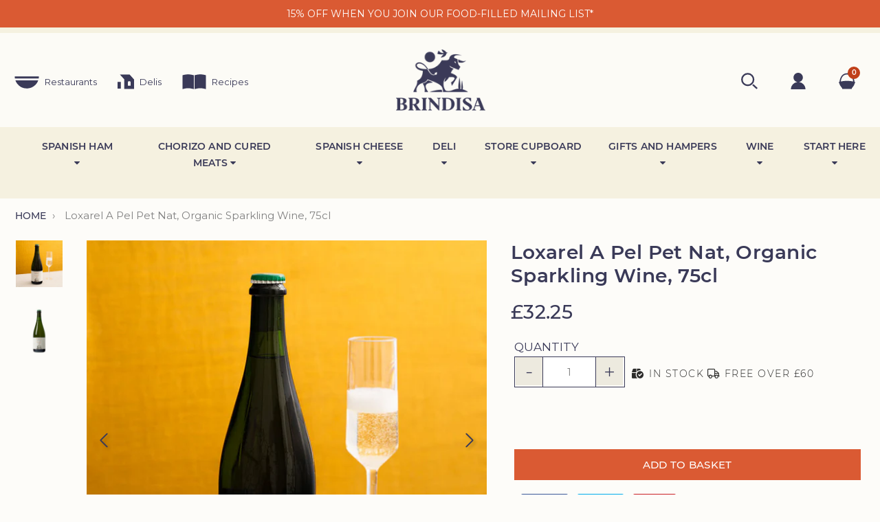

--- FILE ---
content_type: text/html; charset=utf-8
request_url: https://brindisa.com/products/loxarel-a-pel-pet-nat-organic-sparkling-wine-75cl
body_size: 55394
content:
<!DOCTYPE html>
<html class="no-js" lang="en">
  <head>
    
    <script type="text/javascript">
      (function(c,l,a,r,i,t,y){
        c[a]=c[a]||function(){(c[a].q=c[a].q||[]).push(arguments)};
        t=l.createElement(r);t.async=1;t.src="https://www.clarity.ms/tag/"+i;
        y=l.getElementsByTagName(r)[0];y.parentNode.insertBefore(t,y);
      })(window, document, "clarity", "script", "n0i495t26v");
    </script>

	<!-- Added by AVADA SEO Suite -->
	<script>
  const avadaLightJsExclude = ['cdn.nfcube.com', 'assets/ecom.js', 'variant-title-king', 'linked_options_variants', 'smile-loader.js', 'smart-product-filter-search', 'rivo-loyalty-referrals', 'avada-cookie-consent', 'consentmo-gdpr', 'quinn'];
  const avadaLightJsInclude = ['https://www.googletagmanager.com/', 'https://connect.facebook.net/', 'https://business-api.tiktok.com/', 'https://static.klaviyo.com/'];
  window.AVADA_SPEED_BLACKLIST = avadaLightJsInclude.map(item => new RegExp(item, 'i'));
  window.AVADA_SPEED_WHITELIST = avadaLightJsExclude.map(item => new RegExp(item, 'i'));
</script>

<script>
  const isSpeedUpEnable = !1741336265769 || Date.now() < 1741336265769;
  if (isSpeedUpEnable) {
    const avadaSpeedUp=1;
    if(isSpeedUpEnable) {
  function _0x55aa(_0x575858,_0x2fd0be){const _0x30a92f=_0x1cb5();return _0x55aa=function(_0x4e8b41,_0xcd1690){_0x4e8b41=_0x4e8b41-(0xb5e+0xd*0x147+-0x1b1a);let _0x1c09f7=_0x30a92f[_0x4e8b41];return _0x1c09f7;},_0x55aa(_0x575858,_0x2fd0be);}(function(_0x4ad4dc,_0x42545f){const _0x5c7741=_0x55aa,_0x323f4d=_0x4ad4dc();while(!![]){try{const _0x588ea5=parseInt(_0x5c7741(0x10c))/(0xb6f+-0x1853+0xce5)*(-parseInt(_0x5c7741(0x157))/(-0x2363*0x1+0x1dd4+0x591*0x1))+-parseInt(_0x5c7741(0x171))/(0x269b+-0xeb+-0xf*0x283)*(parseInt(_0x5c7741(0x116))/(0x2e1+0x1*0x17b3+-0x110*0x19))+-parseInt(_0x5c7741(0x147))/(-0x1489+-0x312*0x6+0x26fa*0x1)+-parseInt(_0x5c7741(0xfa))/(-0x744+0x1*0xb5d+-0x413)*(-parseInt(_0x5c7741(0x102))/(-0x1e87+0x9e*-0x16+0x2c22))+parseInt(_0x5c7741(0x136))/(0x1e2d+0x1498+-0x1a3*0x1f)+parseInt(_0x5c7741(0x16e))/(0x460+0x1d96+0x3*-0xb4f)*(-parseInt(_0x5c7741(0xe3))/(-0x9ca+-0x1*-0x93f+0x1*0x95))+parseInt(_0x5c7741(0xf8))/(-0x1f73*0x1+0x6*-0x510+0x3dde);if(_0x588ea5===_0x42545f)break;else _0x323f4d['push'](_0x323f4d['shift']());}catch(_0x5d6d7e){_0x323f4d['push'](_0x323f4d['shift']());}}}(_0x1cb5,-0x193549+0x5dc3*-0x31+-0x2f963*-0x13),(function(){const _0x5cb2b4=_0x55aa,_0x23f9e9={'yXGBq':function(_0x237aef,_0x385938){return _0x237aef!==_0x385938;},'XduVF':function(_0x21018d,_0x56ff60){return _0x21018d===_0x56ff60;},'RChnz':_0x5cb2b4(0xf4)+_0x5cb2b4(0xe9)+_0x5cb2b4(0x14a),'TAsuR':function(_0xe21eca,_0x33e114){return _0xe21eca%_0x33e114;},'EvLYw':function(_0x1326ad,_0x261d04){return _0x1326ad!==_0x261d04;},'nnhAQ':_0x5cb2b4(0x107),'swpMF':_0x5cb2b4(0x16d),'plMMu':_0x5cb2b4(0xe8)+_0x5cb2b4(0x135),'PqBPA':function(_0x2ba85c,_0x35b541){return _0x2ba85c<_0x35b541;},'NKPCA':_0x5cb2b4(0xfc),'TINqh':function(_0x4116e3,_0x3ffd02,_0x2c8722){return _0x4116e3(_0x3ffd02,_0x2c8722);},'BAueN':_0x5cb2b4(0x120),'NgloT':_0x5cb2b4(0x14c),'ThSSU':function(_0xeb212a,_0x4341c1){return _0xeb212a+_0x4341c1;},'lDDHN':function(_0x4a1a48,_0x45ebfb){return _0x4a1a48 instanceof _0x45ebfb;},'toAYB':function(_0xcf0fa9,_0xf5fa6a){return _0xcf0fa9 instanceof _0xf5fa6a;},'VMiyW':function(_0x5300e4,_0x44e0f4){return _0x5300e4(_0x44e0f4);},'iyhbw':_0x5cb2b4(0x119),'zuWfR':function(_0x19c3e4,_0x4ee6e8){return _0x19c3e4<_0x4ee6e8;},'vEmrv':function(_0xd798cf,_0x5ea2dd){return _0xd798cf!==_0x5ea2dd;},'yxERj':function(_0x24b03b,_0x5aa292){return _0x24b03b||_0x5aa292;},'MZpwM':_0x5cb2b4(0x110)+_0x5cb2b4(0x109)+'pt','IeUHK':function(_0x5a4c7e,_0x2edf70){return _0x5a4c7e-_0x2edf70;},'Idvge':function(_0x3b526e,_0x36b469){return _0x3b526e<_0x36b469;},'qRwfm':_0x5cb2b4(0x16b)+_0x5cb2b4(0xf1),'CvXDN':function(_0x4b4208,_0x1db216){return _0x4b4208<_0x1db216;},'acPIM':function(_0x7d44b7,_0x3020d2){return _0x7d44b7(_0x3020d2);},'MyLMO':function(_0x22d4b2,_0xe7a6a0){return _0x22d4b2<_0xe7a6a0;},'boDyh':function(_0x176992,_0x346381,_0xab7fc){return _0x176992(_0x346381,_0xab7fc);},'ZANXD':_0x5cb2b4(0x10f)+_0x5cb2b4(0x12a)+_0x5cb2b4(0x142),'CXwRZ':_0x5cb2b4(0x123)+_0x5cb2b4(0x15f),'AuMHM':_0x5cb2b4(0x161),'KUuFZ':_0x5cb2b4(0xe6),'MSwtw':_0x5cb2b4(0x13a),'ERvPB':_0x5cb2b4(0x134),'ycTDj':_0x5cb2b4(0x15b),'Tvhir':_0x5cb2b4(0x154)},_0x469be1=_0x23f9e9[_0x5cb2b4(0x153)],_0x36fe07={'blacklist':window[_0x5cb2b4(0x11f)+_0x5cb2b4(0x115)+'T'],'whitelist':window[_0x5cb2b4(0x11f)+_0x5cb2b4(0x13e)+'T']},_0x26516a={'blacklisted':[]},_0x34e4a6=(_0x2be2f5,_0x25b3b2)=>{const _0x80dd2=_0x5cb2b4;if(_0x2be2f5&&(!_0x25b3b2||_0x23f9e9[_0x80dd2(0x13b)](_0x25b3b2,_0x469be1))&&(!_0x36fe07[_0x80dd2(0x170)]||_0x36fe07[_0x80dd2(0x170)][_0x80dd2(0x151)](_0xa5c7cf=>_0xa5c7cf[_0x80dd2(0x12b)](_0x2be2f5)))&&(!_0x36fe07[_0x80dd2(0x165)]||_0x36fe07[_0x80dd2(0x165)][_0x80dd2(0x156)](_0x4e2570=>!_0x4e2570[_0x80dd2(0x12b)](_0x2be2f5)))&&_0x23f9e9[_0x80dd2(0xf7)](avadaSpeedUp,0x5*0x256+-0x1*0x66c+-0x542+0.5)&&_0x2be2f5[_0x80dd2(0x137)](_0x23f9e9[_0x80dd2(0xe7)])){const _0x413c89=_0x2be2f5[_0x80dd2(0x16c)];return _0x23f9e9[_0x80dd2(0xf7)](_0x23f9e9[_0x80dd2(0x11e)](_0x413c89,-0x1deb*-0x1+0xf13+-0x2cfc),0x1176+-0x78b*0x5+0x1441);}return _0x2be2f5&&(!_0x25b3b2||_0x23f9e9[_0x80dd2(0xed)](_0x25b3b2,_0x469be1))&&(!_0x36fe07[_0x80dd2(0x170)]||_0x36fe07[_0x80dd2(0x170)][_0x80dd2(0x151)](_0x3d689d=>_0x3d689d[_0x80dd2(0x12b)](_0x2be2f5)))&&(!_0x36fe07[_0x80dd2(0x165)]||_0x36fe07[_0x80dd2(0x165)][_0x80dd2(0x156)](_0x26a7b3=>!_0x26a7b3[_0x80dd2(0x12b)](_0x2be2f5)));},_0x11462f=function(_0x42927f){const _0x346823=_0x5cb2b4,_0x5426ae=_0x42927f[_0x346823(0x159)+'te'](_0x23f9e9[_0x346823(0x14e)]);return _0x36fe07[_0x346823(0x170)]&&_0x36fe07[_0x346823(0x170)][_0x346823(0x156)](_0x107b0d=>!_0x107b0d[_0x346823(0x12b)](_0x5426ae))||_0x36fe07[_0x346823(0x165)]&&_0x36fe07[_0x346823(0x165)][_0x346823(0x151)](_0x1e7160=>_0x1e7160[_0x346823(0x12b)](_0x5426ae));},_0x39299f=new MutationObserver(_0x45c995=>{const _0x21802a=_0x5cb2b4,_0x3bc801={'mafxh':function(_0x6f9c57,_0x229989){const _0x9d39b1=_0x55aa;return _0x23f9e9[_0x9d39b1(0xf7)](_0x6f9c57,_0x229989);},'SrchE':_0x23f9e9[_0x21802a(0xe2)],'pvjbV':_0x23f9e9[_0x21802a(0xf6)]};for(let _0x333494=-0x7d7+-0x893+0x106a;_0x23f9e9[_0x21802a(0x158)](_0x333494,_0x45c995[_0x21802a(0x16c)]);_0x333494++){const {addedNodes:_0x1b685b}=_0x45c995[_0x333494];for(let _0x2f087=0x1f03+0x84b+0x1*-0x274e;_0x23f9e9[_0x21802a(0x158)](_0x2f087,_0x1b685b[_0x21802a(0x16c)]);_0x2f087++){const _0x4e5bac=_0x1b685b[_0x2f087];if(_0x23f9e9[_0x21802a(0xf7)](_0x4e5bac[_0x21802a(0x121)],-0x1f3a+-0x1*0x1b93+-0x3*-0x139a)&&_0x23f9e9[_0x21802a(0xf7)](_0x4e5bac[_0x21802a(0x152)],_0x23f9e9[_0x21802a(0xe0)])){const _0x5d9a67=_0x4e5bac[_0x21802a(0x107)],_0x3fb522=_0x4e5bac[_0x21802a(0x16d)];if(_0x23f9e9[_0x21802a(0x103)](_0x34e4a6,_0x5d9a67,_0x3fb522)){_0x26516a[_0x21802a(0x160)+'d'][_0x21802a(0x128)]([_0x4e5bac,_0x4e5bac[_0x21802a(0x16d)]]),_0x4e5bac[_0x21802a(0x16d)]=_0x469be1;const _0x1e52da=function(_0x2c95ff){const _0x359b13=_0x21802a;if(_0x3bc801[_0x359b13(0x118)](_0x4e5bac[_0x359b13(0x159)+'te'](_0x3bc801[_0x359b13(0x166)]),_0x469be1))_0x2c95ff[_0x359b13(0x112)+_0x359b13(0x150)]();_0x4e5bac[_0x359b13(0xec)+_0x359b13(0x130)](_0x3bc801[_0x359b13(0xe4)],_0x1e52da);};_0x4e5bac[_0x21802a(0x12d)+_0x21802a(0x163)](_0x23f9e9[_0x21802a(0xf6)],_0x1e52da),_0x4e5bac[_0x21802a(0x12c)+_0x21802a(0x131)]&&_0x4e5bac[_0x21802a(0x12c)+_0x21802a(0x131)][_0x21802a(0x11a)+'d'](_0x4e5bac);}}}}});_0x39299f[_0x5cb2b4(0x105)](document[_0x5cb2b4(0x10b)+_0x5cb2b4(0x16a)],{'childList':!![],'subtree':!![]});const _0x2910a9=/[|\\{}()\[\]^$+*?.]/g,_0xa9f173=function(..._0x1baa33){const _0x3053cc=_0x5cb2b4,_0x2e6f61={'mMWha':function(_0x158c76,_0x5c404b){const _0x25a05c=_0x55aa;return _0x23f9e9[_0x25a05c(0xf7)](_0x158c76,_0x5c404b);},'BXirI':_0x23f9e9[_0x3053cc(0x141)],'COGok':function(_0x421bf7,_0x55453a){const _0x4fd417=_0x3053cc;return _0x23f9e9[_0x4fd417(0x167)](_0x421bf7,_0x55453a);},'XLSAp':function(_0x193984,_0x35c446){const _0x5bbecf=_0x3053cc;return _0x23f9e9[_0x5bbecf(0xed)](_0x193984,_0x35c446);},'EygRw':function(_0xfbb69c,_0x21b15d){const _0xe5c840=_0x3053cc;return _0x23f9e9[_0xe5c840(0x104)](_0xfbb69c,_0x21b15d);},'xZuNx':_0x23f9e9[_0x3053cc(0x139)],'SBUaW':function(_0x5739bf,_0x2c2fab){const _0x42cbb1=_0x3053cc;return _0x23f9e9[_0x42cbb1(0x172)](_0x5739bf,_0x2c2fab);},'EAoTR':function(_0x123b29,_0x5b29bf){const _0x2828d2=_0x3053cc;return _0x23f9e9[_0x2828d2(0x11d)](_0x123b29,_0x5b29bf);},'cdYdq':_0x23f9e9[_0x3053cc(0x14e)],'WzJcf':_0x23f9e9[_0x3053cc(0xe2)],'nytPK':function(_0x53f733,_0x4ad021){const _0x4f0333=_0x3053cc;return _0x23f9e9[_0x4f0333(0x148)](_0x53f733,_0x4ad021);},'oUrHG':_0x23f9e9[_0x3053cc(0x14d)],'dnxjX':function(_0xed6b5f,_0x573f55){const _0x57aa03=_0x3053cc;return _0x23f9e9[_0x57aa03(0x15a)](_0xed6b5f,_0x573f55);}};_0x23f9e9[_0x3053cc(0x15d)](_0x1baa33[_0x3053cc(0x16c)],-0x1a3*-0x9+-0xf9*0xb+-0x407*0x1)?(_0x36fe07[_0x3053cc(0x170)]=[],_0x36fe07[_0x3053cc(0x165)]=[]):(_0x36fe07[_0x3053cc(0x170)]&&(_0x36fe07[_0x3053cc(0x170)]=_0x36fe07[_0x3053cc(0x170)][_0x3053cc(0x106)](_0xa8e001=>_0x1baa33[_0x3053cc(0x156)](_0x4a8a28=>{const _0x2e425b=_0x3053cc;if(_0x2e6f61[_0x2e425b(0x111)](typeof _0x4a8a28,_0x2e6f61[_0x2e425b(0x155)]))return!_0xa8e001[_0x2e425b(0x12b)](_0x4a8a28);else{if(_0x2e6f61[_0x2e425b(0xeb)](_0x4a8a28,RegExp))return _0x2e6f61[_0x2e425b(0x145)](_0xa8e001[_0x2e425b(0xdf)](),_0x4a8a28[_0x2e425b(0xdf)]());}}))),_0x36fe07[_0x3053cc(0x165)]&&(_0x36fe07[_0x3053cc(0x165)]=[..._0x36fe07[_0x3053cc(0x165)],..._0x1baa33[_0x3053cc(0xff)](_0x4e4c02=>{const _0x7c755c=_0x3053cc;if(_0x23f9e9[_0x7c755c(0xf7)](typeof _0x4e4c02,_0x23f9e9[_0x7c755c(0x141)])){const _0x932437=_0x4e4c02[_0x7c755c(0xea)](_0x2910a9,_0x23f9e9[_0x7c755c(0x16f)]),_0x34e686=_0x23f9e9[_0x7c755c(0xf0)](_0x23f9e9[_0x7c755c(0xf0)]('.*',_0x932437),'.*');if(_0x36fe07[_0x7c755c(0x165)][_0x7c755c(0x156)](_0x21ef9a=>_0x21ef9a[_0x7c755c(0xdf)]()!==_0x34e686[_0x7c755c(0xdf)]()))return new RegExp(_0x34e686);}else{if(_0x23f9e9[_0x7c755c(0x117)](_0x4e4c02,RegExp)){if(_0x36fe07[_0x7c755c(0x165)][_0x7c755c(0x156)](_0x5a3f09=>_0x5a3f09[_0x7c755c(0xdf)]()!==_0x4e4c02[_0x7c755c(0xdf)]()))return _0x4e4c02;}}return null;})[_0x3053cc(0x106)](Boolean)]));const _0x3eeb55=document[_0x3053cc(0x11b)+_0x3053cc(0x10e)](_0x23f9e9[_0x3053cc(0xf0)](_0x23f9e9[_0x3053cc(0xf0)](_0x23f9e9[_0x3053cc(0x122)],_0x469be1),'"]'));for(let _0xf831f7=-0x21aa+-0x1793+0x393d*0x1;_0x23f9e9[_0x3053cc(0x14b)](_0xf831f7,_0x3eeb55[_0x3053cc(0x16c)]);_0xf831f7++){const _0x5868cb=_0x3eeb55[_0xf831f7];_0x23f9e9[_0x3053cc(0x132)](_0x11462f,_0x5868cb)&&(_0x26516a[_0x3053cc(0x160)+'d'][_0x3053cc(0x128)]([_0x5868cb,_0x23f9e9[_0x3053cc(0x14d)]]),_0x5868cb[_0x3053cc(0x12c)+_0x3053cc(0x131)][_0x3053cc(0x11a)+'d'](_0x5868cb));}let _0xdf8cd0=-0x17da+0x2461+-0xc87*0x1;[..._0x26516a[_0x3053cc(0x160)+'d']][_0x3053cc(0x10d)](([_0x226aeb,_0x33eaa7],_0xe33bca)=>{const _0x2aa7bf=_0x3053cc;if(_0x2e6f61[_0x2aa7bf(0x143)](_0x11462f,_0x226aeb)){const _0x41da0d=document[_0x2aa7bf(0x11c)+_0x2aa7bf(0x131)](_0x2e6f61[_0x2aa7bf(0x127)]);for(let _0x6784c7=0xd7b+-0xaa5+-0x2d6;_0x2e6f61[_0x2aa7bf(0x164)](_0x6784c7,_0x226aeb[_0x2aa7bf(0xe5)][_0x2aa7bf(0x16c)]);_0x6784c7++){const _0x4ca758=_0x226aeb[_0x2aa7bf(0xe5)][_0x6784c7];_0x2e6f61[_0x2aa7bf(0x12f)](_0x4ca758[_0x2aa7bf(0x133)],_0x2e6f61[_0x2aa7bf(0x13f)])&&_0x2e6f61[_0x2aa7bf(0x145)](_0x4ca758[_0x2aa7bf(0x133)],_0x2e6f61[_0x2aa7bf(0x100)])&&_0x41da0d[_0x2aa7bf(0xe1)+'te'](_0x4ca758[_0x2aa7bf(0x133)],_0x226aeb[_0x2aa7bf(0xe5)][_0x6784c7][_0x2aa7bf(0x12e)]);}_0x41da0d[_0x2aa7bf(0xe1)+'te'](_0x2e6f61[_0x2aa7bf(0x13f)],_0x226aeb[_0x2aa7bf(0x107)]),_0x41da0d[_0x2aa7bf(0xe1)+'te'](_0x2e6f61[_0x2aa7bf(0x100)],_0x2e6f61[_0x2aa7bf(0x101)](_0x33eaa7,_0x2e6f61[_0x2aa7bf(0x126)])),document[_0x2aa7bf(0x113)][_0x2aa7bf(0x146)+'d'](_0x41da0d),_0x26516a[_0x2aa7bf(0x160)+'d'][_0x2aa7bf(0x162)](_0x2e6f61[_0x2aa7bf(0x13d)](_0xe33bca,_0xdf8cd0),-0x105d*0x2+0x1*-0xeaa+0x2f65),_0xdf8cd0++;}}),_0x36fe07[_0x3053cc(0x170)]&&_0x23f9e9[_0x3053cc(0xf3)](_0x36fe07[_0x3053cc(0x170)][_0x3053cc(0x16c)],0x10f2+-0x1a42+0x951)&&_0x39299f[_0x3053cc(0x15c)]();},_0x4c2397=document[_0x5cb2b4(0x11c)+_0x5cb2b4(0x131)],_0x573f89={'src':Object[_0x5cb2b4(0x14f)+_0x5cb2b4(0xfd)+_0x5cb2b4(0x144)](HTMLScriptElement[_0x5cb2b4(0xf9)],_0x23f9e9[_0x5cb2b4(0x14e)]),'type':Object[_0x5cb2b4(0x14f)+_0x5cb2b4(0xfd)+_0x5cb2b4(0x144)](HTMLScriptElement[_0x5cb2b4(0xf9)],_0x23f9e9[_0x5cb2b4(0xe2)])};document[_0x5cb2b4(0x11c)+_0x5cb2b4(0x131)]=function(..._0x4db605){const _0x1480b5=_0x5cb2b4,_0x3a6982={'KNNxG':function(_0x32fa39,_0x2a57e4,_0x3cc08f){const _0x5ead12=_0x55aa;return _0x23f9e9[_0x5ead12(0x169)](_0x32fa39,_0x2a57e4,_0x3cc08f);}};if(_0x23f9e9[_0x1480b5(0x13b)](_0x4db605[-0x4*-0x376+0x4*0x2f+-0xe94][_0x1480b5(0x140)+'e'](),_0x23f9e9[_0x1480b5(0x139)]))return _0x4c2397[_0x1480b5(0x114)](document)(..._0x4db605);const _0x2f091d=_0x4c2397[_0x1480b5(0x114)](document)(..._0x4db605);try{Object[_0x1480b5(0xf2)+_0x1480b5(0x149)](_0x2f091d,{'src':{..._0x573f89[_0x1480b5(0x107)],'set'(_0x3ae2bc){const _0x5d6fdc=_0x1480b5;_0x3a6982[_0x5d6fdc(0x129)](_0x34e4a6,_0x3ae2bc,_0x2f091d[_0x5d6fdc(0x16d)])&&_0x573f89[_0x5d6fdc(0x16d)][_0x5d6fdc(0x10a)][_0x5d6fdc(0x125)](this,_0x469be1),_0x573f89[_0x5d6fdc(0x107)][_0x5d6fdc(0x10a)][_0x5d6fdc(0x125)](this,_0x3ae2bc);}},'type':{..._0x573f89[_0x1480b5(0x16d)],'get'(){const _0x436e9e=_0x1480b5,_0x4b63b9=_0x573f89[_0x436e9e(0x16d)][_0x436e9e(0xfb)][_0x436e9e(0x125)](this);if(_0x23f9e9[_0x436e9e(0xf7)](_0x4b63b9,_0x469be1)||_0x23f9e9[_0x436e9e(0x103)](_0x34e4a6,this[_0x436e9e(0x107)],_0x4b63b9))return null;return _0x4b63b9;},'set'(_0x174ea3){const _0x1dff57=_0x1480b5,_0xa2fd13=_0x23f9e9[_0x1dff57(0x103)](_0x34e4a6,_0x2f091d[_0x1dff57(0x107)],_0x2f091d[_0x1dff57(0x16d)])?_0x469be1:_0x174ea3;_0x573f89[_0x1dff57(0x16d)][_0x1dff57(0x10a)][_0x1dff57(0x125)](this,_0xa2fd13);}}}),_0x2f091d[_0x1480b5(0xe1)+'te']=function(_0x5b0870,_0x8c60d5){const _0xab22d4=_0x1480b5;if(_0x23f9e9[_0xab22d4(0xf7)](_0x5b0870,_0x23f9e9[_0xab22d4(0xe2)])||_0x23f9e9[_0xab22d4(0xf7)](_0x5b0870,_0x23f9e9[_0xab22d4(0x14e)]))_0x2f091d[_0x5b0870]=_0x8c60d5;else HTMLScriptElement[_0xab22d4(0xf9)][_0xab22d4(0xe1)+'te'][_0xab22d4(0x125)](_0x2f091d,_0x5b0870,_0x8c60d5);};}catch(_0x5a9461){console[_0x1480b5(0x168)](_0x23f9e9[_0x1480b5(0xef)],_0x5a9461);}return _0x2f091d;};const _0x5883c5=[_0x23f9e9[_0x5cb2b4(0xfe)],_0x23f9e9[_0x5cb2b4(0x13c)],_0x23f9e9[_0x5cb2b4(0xf5)],_0x23f9e9[_0x5cb2b4(0x15e)],_0x23f9e9[_0x5cb2b4(0x138)],_0x23f9e9[_0x5cb2b4(0x124)]],_0x4ab8d2=_0x5883c5[_0x5cb2b4(0xff)](_0x439d08=>{return{'type':_0x439d08,'listener':()=>_0xa9f173(),'options':{'passive':!![]}};});_0x4ab8d2[_0x5cb2b4(0x10d)](_0x4d3535=>{const _0x3882ab=_0x5cb2b4;document[_0x3882ab(0x12d)+_0x3882ab(0x163)](_0x4d3535[_0x3882ab(0x16d)],_0x4d3535[_0x3882ab(0xee)],_0x4d3535[_0x3882ab(0x108)]);});}()));function _0x1cb5(){const _0x15f8e0=['ault','some','tagName','CXwRZ','wheel','BXirI','every','6lYvYYX','PqBPA','getAttribu','IeUHK','touchstart','disconnect','Idvge','ERvPB','/blocked','blackliste','keydown','splice','stener','SBUaW','whitelist','SrchE','toAYB','warn','boDyh','ement','script[typ','length','type','346347wGqEBH','NgloT','blacklist','33OVoYHk','zuWfR','toString','NKPCA','setAttribu','swpMF','230EEqEiq','pvjbV','attributes','mousemove','RChnz','beforescri','y.com/exte','replace','COGok','removeEven','EvLYw','listener','ZANXD','ThSSU','e="','defineProp','MyLMO','cdn.shopif','MSwtw','plMMu','XduVF','22621984JRJQxz','prototype','8818116NVbcZr','get','SCRIPT','ertyDescri','AuMHM','map','WzJcf','nytPK','7kiZatp','TINqh','VMiyW','observe','filter','src','options','n/javascri','set','documentEl','478083wuqgQV','forEach','torAll','Avada cann','applicatio','mMWha','preventDef','head','bind','D_BLACKLIS','75496skzGVx','lDDHN','mafxh','script','removeChil','querySelec','createElem','vEmrv','TAsuR','AVADA_SPEE','string','nodeType','qRwfm','javascript','Tvhir','call','oUrHG','xZuNx','push','KNNxG','ot lazy lo','test','parentElem','addEventLi','value','EAoTR','tListener','ent','acPIM','name','touchmove','ptexecute','6968312SmqlIb','includes','ycTDj','iyhbw','touchend','yXGBq','KUuFZ','dnxjX','D_WHITELIS','cdYdq','toLowerCas','BAueN','ad script','EygRw','ptor','XLSAp','appendChil','4975500NoPAFA','yxERj','erties','nsions','CvXDN','\$&','MZpwM','nnhAQ','getOwnProp'];_0x1cb5=function(){return _0x15f8e0;};return _0x1cb5();}
}
    class LightJsLoader{constructor(e){this.jQs=[],this.listener=this.handleListener.bind(this,e),this.scripts=["default","defer","async"].reduce(((e,t)=>({...e,[t]:[]})),{});const t=this;e.forEach((e=>window.addEventListener(e,t.listener,{passive:!0})))}handleListener(e){const t=this;return e.forEach((e=>window.removeEventListener(e,t.listener))),"complete"===document.readyState?this.handleDOM():document.addEventListener("readystatechange",(e=>{if("complete"===e.target.readyState)return setTimeout(t.handleDOM.bind(t),1)}))}async handleDOM(){this.suspendEvent(),this.suspendJQuery(),this.findScripts(),this.preloadScripts();for(const e of Object.keys(this.scripts))await this.replaceScripts(this.scripts[e]);for(const e of["DOMContentLoaded","readystatechange"])await this.requestRepaint(),document.dispatchEvent(new Event("lightJS-"+e));document.lightJSonreadystatechange&&document.lightJSonreadystatechange();for(const e of["DOMContentLoaded","load"])await this.requestRepaint(),window.dispatchEvent(new Event("lightJS-"+e));await this.requestRepaint(),window.lightJSonload&&window.lightJSonload(),await this.requestRepaint(),this.jQs.forEach((e=>e(window).trigger("lightJS-jquery-load"))),window.dispatchEvent(new Event("lightJS-pageshow")),await this.requestRepaint(),window.lightJSonpageshow&&window.lightJSonpageshow()}async requestRepaint(){return new Promise((e=>requestAnimationFrame(e)))}findScripts(){document.querySelectorAll("script[type=lightJs]").forEach((e=>{e.hasAttribute("src")?e.hasAttribute("async")&&e.async?this.scripts.async.push(e):e.hasAttribute("defer")&&e.defer?this.scripts.defer.push(e):this.scripts.default.push(e):this.scripts.default.push(e)}))}preloadScripts(){const e=this,t=Object.keys(this.scripts).reduce(((t,n)=>[...t,...e.scripts[n]]),[]),n=document.createDocumentFragment();t.forEach((e=>{const t=e.getAttribute("src");if(!t)return;const s=document.createElement("link");s.href=t,s.rel="preload",s.as="script",n.appendChild(s)})),document.head.appendChild(n)}async replaceScripts(e){let t;for(;t=e.shift();)await this.requestRepaint(),new Promise((e=>{const n=document.createElement("script");[...t.attributes].forEach((e=>{"type"!==e.nodeName&&n.setAttribute(e.nodeName,e.nodeValue)})),t.hasAttribute("src")?(n.addEventListener("load",e),n.addEventListener("error",e)):(n.text=t.text,e()),t.parentNode.replaceChild(n,t)}))}suspendEvent(){const e={};[{obj:document,name:"DOMContentLoaded"},{obj:window,name:"DOMContentLoaded"},{obj:window,name:"load"},{obj:window,name:"pageshow"},{obj:document,name:"readystatechange"}].map((t=>function(t,n){function s(n){return e[t].list.indexOf(n)>=0?"lightJS-"+n:n}e[t]||(e[t]={list:[n],add:t.addEventListener,remove:t.removeEventListener},t.addEventListener=(...n)=>{n[0]=s(n[0]),e[t].add.apply(t,n)},t.removeEventListener=(...n)=>{n[0]=s(n[0]),e[t].remove.apply(t,n)})}(t.obj,t.name))),[{obj:document,name:"onreadystatechange"},{obj:window,name:"onpageshow"}].map((e=>function(e,t){let n=e[t];Object.defineProperty(e,t,{get:()=>n||function(){},set:s=>{e["lightJS"+t]=n=s}})}(e.obj,e.name)))}suspendJQuery(){const e=this;let t=window.jQuery;Object.defineProperty(window,"jQuery",{get:()=>t,set(n){if(!n||!n.fn||!e.jQs.includes(n))return void(t=n);n.fn.ready=n.fn.init.prototype.ready=e=>{e.bind(document)(n)};const s=n.fn.on;n.fn.on=n.fn.init.prototype.on=function(...e){if(window!==this[0])return s.apply(this,e),this;const t=e=>e.split(" ").map((e=>"load"===e||0===e.indexOf("load.")?"lightJS-jquery-load":e)).join(" ");return"string"==typeof e[0]||e[0]instanceof String?(e[0]=t(e[0]),s.apply(this,e),this):("object"==typeof e[0]&&Object.keys(e[0]).forEach((n=>{delete Object.assign(e[0],{[t(n)]:e[0][n]})[n]})),s.apply(this,e),this)},e.jQs.push(n),t=n}})}}
new LightJsLoader(["keydown","mousemove","touchend","touchmove","touchstart","wheel"]);
  }
</script>

	<!-- /Added by AVADA SEO Suite -->
  <!-- START Termly -->
  
  <!-- END Termly -->

<script type="text/javascript" >

    window.pageinfo = {"id":7404388876349,"title":"Loxarel A Pel Pet Nat, Organic Sparkling Wine, 75cl","handle":"loxarel-a-pel-pet-nat-organic-sparkling-wine-75cl","description":"\u003cp\u003eLoxarel A Pel Pet Nat is a minimal-intervention sparkling wine with a natural, slightly cloudy appearance and fine bubbles. It offers aromas of green apple, citrus zest, and wildflowers, with lively acidity and hints of minerals on the palate, with a clean and vibrant finish.\u003c\/p\u003e\n\u003cp\u003ePairs beautifully with a classic dish like grilled shrimp skewers or seafood with a citrusy marinade.\u003c\/p\u003e\n\u003cp\u003eThis wine is produced using the méthode ancestrale, where fermentation begins spontaneously with indigenous yeasts. The wine is then bottled before fermentation completes, capturing natural carbonation. This method preserves the wine's fruitiness and results in a lively effervescence and slightly cloudy appearance. It's a testament to minimal intervention winemaking, highlighting the natural flavours and terroir of the Penedès region in Catalonia, Spain.\u003c\/p\u003e\n\u003cp\u003e\u003cstrong\u003eIngredients\u003c\/strong\u003e: 100% Xarel-lo. 12.5% vol. Contains SULPHITES.\u003c\/p\u003e\n\u003c!----\u003e","published_at":"2024-07-15T10:17:51+01:00","created_at":"2024-06-17T11:13:38+01:00","vendor":"Loxarel","type":"Wine \u0026 Beverage | Sparkling | Cava","tags":["10-100","10-50","20%-vat","Contains Alcohol","loxarel","wine-beverage-sparkling-cava"],"price":3225,"price_min":3225,"price_max":3225,"available":true,"price_varies":false,"compare_at_price":null,"compare_at_price_min":0,"compare_at_price_max":0,"compare_at_price_varies":false,"variants":[{"id":41474894069821,"title":"each","option1":"each","option2":null,"option3":null,"sku":"VI24515","requires_shipping":true,"taxable":true,"featured_image":null,"available":true,"name":"Loxarel A Pel Pet Nat, Organic Sparkling Wine, 75cl - each","public_title":"each","options":["each"],"price":3225,"weight":0,"compare_at_price":null,"inventory_management":null,"barcode":null,"requires_selling_plan":false,"selling_plan_allocations":[]}],"images":["\/\/brindisa.com\/cdn\/shop\/files\/VI24515-LoxarelAPelPetNat_OrganicSparkling-lifestyle.jpg?v=1720789617","\/\/brindisa.com\/cdn\/shop\/files\/VI24515-LoxarelAPelPetNat_OrganicSparkling.jpg?v=1720789617"],"featured_image":"\/\/brindisa.com\/cdn\/shop\/files\/VI24515-LoxarelAPelPetNat_OrganicSparkling-lifestyle.jpg?v=1720789617","options":["Pack Size"],"media":[{"alt":"Loxarel A Pel Pet Nat - Organic Sparkling wine from Spain","id":24696479940669,"position":1,"preview_image":{"aspect_ratio":1.0,"height":900,"width":900,"src":"\/\/brindisa.com\/cdn\/shop\/files\/VI24515-LoxarelAPelPetNat_OrganicSparkling-lifestyle.jpg?v=1720789617"},"aspect_ratio":1.0,"height":900,"media_type":"image","src":"\/\/brindisa.com\/cdn\/shop\/files\/VI24515-LoxarelAPelPetNat_OrganicSparkling-lifestyle.jpg?v=1720789617","width":900},{"alt":"Loxarel A Pel Pet Nat - Organic Sparkling wine from Spain","id":24696480006205,"position":2,"preview_image":{"aspect_ratio":1.0,"height":900,"width":900,"src":"\/\/brindisa.com\/cdn\/shop\/files\/VI24515-LoxarelAPelPetNat_OrganicSparkling.jpg?v=1720789617"},"aspect_ratio":1.0,"height":900,"media_type":"image","src":"\/\/brindisa.com\/cdn\/shop\/files\/VI24515-LoxarelAPelPetNat_OrganicSparkling.jpg?v=1720789617","width":900}],"requires_selling_plan":false,"selling_plan_groups":[],"content":"\u003cp\u003eLoxarel A Pel Pet Nat is a minimal-intervention sparkling wine with a natural, slightly cloudy appearance and fine bubbles. It offers aromas of green apple, citrus zest, and wildflowers, with lively acidity and hints of minerals on the palate, with a clean and vibrant finish.\u003c\/p\u003e\n\u003cp\u003ePairs beautifully with a classic dish like grilled shrimp skewers or seafood with a citrusy marinade.\u003c\/p\u003e\n\u003cp\u003eThis wine is produced using the méthode ancestrale, where fermentation begins spontaneously with indigenous yeasts. The wine is then bottled before fermentation completes, capturing natural carbonation. This method preserves the wine's fruitiness and results in a lively effervescence and slightly cloudy appearance. It's a testament to minimal intervention winemaking, highlighting the natural flavours and terroir of the Penedès region in Catalonia, Spain.\u003c\/p\u003e\n\u003cp\u003e\u003cstrong\u003eIngredients\u003c\/strong\u003e: 100% Xarel-lo. 12.5% vol. Contains SULPHITES.\u003c\/p\u003e\n\u003c!----\u003e"};window.pageinfo.infotype = 'product';

</script>

<meta name="facebook-domain-verification" content="t93n8ai7ve5o8vzkn6i6z2xtyj5jdk" />
<!-- Google Tag Manager -->
<script>
    window.dataLayer = window.dataLayer || [];
</script>

  <script>(function(w,d,s,l,i){w[l]=w[l]||[];w[l].push({'gtm.start':
new Date().getTime(),event:'gtm.js'});var f=d.getElementsByTagName(s)[0],
j=d.createElement(s),dl=l!='dataLayer'?'&l='+l:'';j.async=true;j.src=
'https://www.googletagmanager.com/gtm.js?id='+i+dl;f.parentNode.insertBefore(j,f);
})(window,document,'script','dataLayer','GTM-WD2SVCN');</script>
<!-- End Google Tag Manager -->

    <!--Main Menu File-->
    <meta charset="utf-8">
    <title>
        Loxarel A Pel Pet Nat, Organic Sparkling Wine, 75cl &ndash; Brindisa Spanish Foods
    </title>

    
    

    
    <meta name="facebook-domain-verification" content="t93n8ai7ve5o8vzkn6i6z2xtyj5jdk" />
    <meta name="google-site-verification" content="8S83oAvbd_m_LAmo4vJjSuGKUEO3HfvXYrg3g2Ur-IE" />

    
    <script>
      window.dataLayer = window.dataLayer || [];
    </script>

    <script>
      (function(w,d,s,l,i){w[l]=w[l]||[];w[l].push({'gtm.start':
      new Date().getTime(),event:'gtm.js'});var f=d.getElementsByTagName(s)[0],
      j=d.createElement(s),dl=l!='dataLayer'?'&l='+l:'';j.async=true;j.src=
      'https://www.googletagmanager.com/gtm.js?id='+i+dl;f.parentNode.insertBefore(j,f);
      })(window,document,'script','dataLayer','GTM-WD2SVCN');
    </script>

    <meta charset="utf-8">

    <title>
      Loxarel A Pel Pet Nat, Organic Sparkling Wine, 75cl &ndash; Brindisa Spanish Foods
    </title><meta name="description" content="Organic sparkling wine with aromas of green apple, citrus zest, and wildflowers. Pairs beautifully with grilled shrimp skewers or seafood with a citrusy marinade."><meta name="viewport" content="width=device-width, initial-scale=1, maximum-scale=1, user-scalable=0" /><meta property="og:site_name" content="Brindisa Spanish Foods">
<meta property="og:url" content="https://brindisa.com/products/loxarel-a-pel-pet-nat-organic-sparkling-wine-75cl">
<meta property="og:title" content="Loxarel A Pel Pet Nat, Organic Sparkling Wine, 75cl">
<meta property="og:type" content="product">
<meta property="og:description" content="Organic sparkling wine with aromas of green apple, citrus zest, and wildflowers. Pairs beautifully with grilled shrimp skewers or seafood with a citrusy marinade."><meta property="og:price:amount" content="32.25">
  <meta property="og:price:currency" content="GBP"><meta property="og:image" content="http://brindisa.com/cdn/shop/files/VI24515-LoxarelAPelPetNat_OrganicSparkling-lifestyle_1024x1024.jpg?v=1720789617"><meta property="og:image" content="http://brindisa.com/cdn/shop/files/VI24515-LoxarelAPelPetNat_OrganicSparkling_1024x1024.jpg?v=1720789617">
<meta property="og:image:secure_url" content="https://brindisa.com/cdn/shop/files/VI24515-LoxarelAPelPetNat_OrganicSparkling-lifestyle_1024x1024.jpg?v=1720789617"><meta property="og:image:secure_url" content="https://brindisa.com/cdn/shop/files/VI24515-LoxarelAPelPetNat_OrganicSparkling_1024x1024.jpg?v=1720789617">

<meta name="twitter:site" content="@">
<meta name="twitter:card" content="summary_large_image">
<meta name="twitter:title" content="Loxarel A Pel Pet Nat, Organic Sparkling Wine, 75cl">
<meta name="twitter:description" content="Organic sparkling wine with aromas of green apple, citrus zest, and wildflowers. Pairs beautifully with grilled shrimp skewers or seafood with a citrusy marinade."><meta name="robots" content="index,follow"><link id='fontawesome-css' href="//brindisa.com/cdn/shop/t/102/assets/font-awesome.css?v=43894444329577209791719579278" rel="stylesheet" type="text/css" media="all">
    <link id='montserrat-sourcesanspro' href="//brindisa.com/cdn/shop/t/102/assets/montserrat-sourcesanspro.css?v=139131434711045449501719579278" rel="stylesheet" type="text/css" media="all">

    <link href="//brindisa.com/cdn/shop/t/102/assets/webslidemenu.css?v=22340491994432350041719579269" rel="stylesheet" type="text/css" media="all" />
    <link href="//brindisa.com/cdn/shop/t/102/assets/swiper.min.css?v=108250804379380452181719579268" rel="stylesheet" type="text/css" media="all" />
    <script src="//brindisa.com/cdn/shop/t/102/assets/swiper.min.js?v=151334999293968489881719579268" type="text/javascript"></script>

    <script src="https://browser.sentry-cdn.com/6.8.0/bundle.min.js" integrity="sha384-a1zd+NHj/GIqnlXIHuEKFontqYxBdK9Zwslrvnhr1KfU9tBDzKbM55gQFXlHYDiD" crossorigin="anonymous"></script>
    <script>
      console.log('Sentry Active');
      Sentry.init({
        dsn: "https://77cc7bbdf5ee4fa6b6380071a2d927d0@o342321.ingest.sentry.io/5838246", tracesSampleRate: 1.0,
      });
    </script>

    <script type="text/javascript">
      document.documentElement.className = document.documentElement.className.replace('no-js', 'js');
    </script><link rel="canonical" href="https://brindisa.com/products/loxarel-a-pel-pet-nat-organic-sparkling-wine-75cl" /><link rel="preload" href="//brindisa.com/cdn/shop/t/102/assets/plugins.css?v=160945459648851481311766583820" as="style" onload="this.onload=null;this.rel='stylesheet'"><noscript><link rel="stylesheet" href="//code.jquery.com/ui/1.12.1/themes/base/jquery-ui.css"></noscript>

    <link href="//brindisa.com/cdn/shop/t/102/assets/brindisa-style.css?v=103441556848959228411753951647" rel="stylesheet" type="text/css" media="all" />
    <link href="//brindisa.com/cdn/shop/t/102/assets/style.scss.css?v=87311186557368427931756302197" rel="stylesheet" type="text/css" media="all" />
    <link href="//brindisa.com/cdn/shop/t/102/assets/custom-rg.scss?v=55297570676047410331759222032" rel="stylesheet" type="text/css" media="all" />
<link rel="shortcut icon" href="//brindisa.com/cdn/shop/files/favicon-32x32_32x32.png?v=1613702023" type="image/png"><link rel="sitemap" type="application/xml" title="Sitemap" href="/sitemap.xml" />

    <script>window.performance && window.performance.mark && window.performance.mark('shopify.content_for_header.start');</script><meta name="google-site-verification" content="IqHRUURflZXEaiOuq6M8QUiCJECVw6IFde6Un-IToMk">
<meta name="google-site-verification" content="IqHRUURflZXEaiOuq6M8QUiCJECVw6IFde6Un-IToMk">
<meta name="facebook-domain-verification" content="86nevy1v9mkssx2k4tpfdrllo2tvuy">
<meta id="shopify-digital-wallet" name="shopify-digital-wallet" content="/2580021309/digital_wallets/dialog">
<meta name="shopify-checkout-api-token" content="797404a14e4ef76439805a2ded18aed7">
<meta id="in-context-paypal-metadata" data-shop-id="2580021309" data-venmo-supported="false" data-environment="production" data-locale="en_US" data-paypal-v4="true" data-currency="GBP">
<link rel="alternate" type="application/json+oembed" href="https://brindisa.com/products/loxarel-a-pel-pet-nat-organic-sparkling-wine-75cl.oembed">
<script async="async" src="/checkouts/internal/preloads.js?locale=en-GB"></script>
<link rel="preconnect" href="https://shop.app" crossorigin="anonymous">
<script async="async" src="https://shop.app/checkouts/internal/preloads.js?locale=en-GB&shop_id=2580021309" crossorigin="anonymous"></script>
<script id="apple-pay-shop-capabilities" type="application/json">{"shopId":2580021309,"countryCode":"GB","currencyCode":"GBP","merchantCapabilities":["supports3DS"],"merchantId":"gid:\/\/shopify\/Shop\/2580021309","merchantName":"Brindisa Spanish Foods","requiredBillingContactFields":["postalAddress","email","phone"],"requiredShippingContactFields":["postalAddress","email","phone"],"shippingType":"shipping","supportedNetworks":["visa","maestro","masterCard","amex","discover","elo"],"total":{"type":"pending","label":"Brindisa Spanish Foods","amount":"1.00"},"shopifyPaymentsEnabled":true,"supportsSubscriptions":true}</script>
<script id="shopify-features" type="application/json">{"accessToken":"797404a14e4ef76439805a2ded18aed7","betas":["rich-media-storefront-analytics"],"domain":"brindisa.com","predictiveSearch":true,"shopId":2580021309,"locale":"en"}</script>
<script>var Shopify = Shopify || {};
Shopify.shop = "cc-brindisa.myshopify.com";
Shopify.locale = "en";
Shopify.currency = {"active":"GBP","rate":"1.0"};
Shopify.country = "GB";
Shopify.theme = {"name":"brindisa\/production","id":129062928445,"schema_name":"Envy","schema_version":"17","theme_store_id":null,"role":"main"};
Shopify.theme.handle = "null";
Shopify.theme.style = {"id":null,"handle":null};
Shopify.cdnHost = "brindisa.com/cdn";
Shopify.routes = Shopify.routes || {};
Shopify.routes.root = "/";</script>
<script type="module">!function(o){(o.Shopify=o.Shopify||{}).modules=!0}(window);</script>
<script>!function(o){function n(){var o=[];function n(){o.push(Array.prototype.slice.apply(arguments))}return n.q=o,n}var t=o.Shopify=o.Shopify||{};t.loadFeatures=n(),t.autoloadFeatures=n()}(window);</script>
<script>
  window.ShopifyPay = window.ShopifyPay || {};
  window.ShopifyPay.apiHost = "shop.app\/pay";
  window.ShopifyPay.redirectState = null;
</script>
<script id="shop-js-analytics" type="application/json">{"pageType":"product"}</script>
<script defer="defer" async type="module" src="//brindisa.com/cdn/shopifycloud/shop-js/modules/v2/client.init-shop-cart-sync_DtuiiIyl.en.esm.js"></script>
<script defer="defer" async type="module" src="//brindisa.com/cdn/shopifycloud/shop-js/modules/v2/chunk.common_CUHEfi5Q.esm.js"></script>
<script type="module">
  await import("//brindisa.com/cdn/shopifycloud/shop-js/modules/v2/client.init-shop-cart-sync_DtuiiIyl.en.esm.js");
await import("//brindisa.com/cdn/shopifycloud/shop-js/modules/v2/chunk.common_CUHEfi5Q.esm.js");

  window.Shopify.SignInWithShop?.initShopCartSync?.({"fedCMEnabled":true,"windoidEnabled":true});

</script>
<script>
  window.Shopify = window.Shopify || {};
  if (!window.Shopify.featureAssets) window.Shopify.featureAssets = {};
  window.Shopify.featureAssets['shop-js'] = {"shop-cart-sync":["modules/v2/client.shop-cart-sync_DFoTY42P.en.esm.js","modules/v2/chunk.common_CUHEfi5Q.esm.js"],"init-fed-cm":["modules/v2/client.init-fed-cm_D2UNy1i2.en.esm.js","modules/v2/chunk.common_CUHEfi5Q.esm.js"],"init-shop-email-lookup-coordinator":["modules/v2/client.init-shop-email-lookup-coordinator_BQEe2rDt.en.esm.js","modules/v2/chunk.common_CUHEfi5Q.esm.js"],"shop-cash-offers":["modules/v2/client.shop-cash-offers_3CTtReFF.en.esm.js","modules/v2/chunk.common_CUHEfi5Q.esm.js","modules/v2/chunk.modal_BewljZkx.esm.js"],"shop-button":["modules/v2/client.shop-button_C6oxCjDL.en.esm.js","modules/v2/chunk.common_CUHEfi5Q.esm.js"],"init-windoid":["modules/v2/client.init-windoid_5pix8xhK.en.esm.js","modules/v2/chunk.common_CUHEfi5Q.esm.js"],"avatar":["modules/v2/client.avatar_BTnouDA3.en.esm.js"],"init-shop-cart-sync":["modules/v2/client.init-shop-cart-sync_DtuiiIyl.en.esm.js","modules/v2/chunk.common_CUHEfi5Q.esm.js"],"shop-toast-manager":["modules/v2/client.shop-toast-manager_BYv_8cH1.en.esm.js","modules/v2/chunk.common_CUHEfi5Q.esm.js"],"pay-button":["modules/v2/client.pay-button_FnF9EIkY.en.esm.js","modules/v2/chunk.common_CUHEfi5Q.esm.js"],"shop-login-button":["modules/v2/client.shop-login-button_CH1KUpOf.en.esm.js","modules/v2/chunk.common_CUHEfi5Q.esm.js","modules/v2/chunk.modal_BewljZkx.esm.js"],"init-customer-accounts-sign-up":["modules/v2/client.init-customer-accounts-sign-up_aj7QGgYS.en.esm.js","modules/v2/client.shop-login-button_CH1KUpOf.en.esm.js","modules/v2/chunk.common_CUHEfi5Q.esm.js","modules/v2/chunk.modal_BewljZkx.esm.js"],"init-shop-for-new-customer-accounts":["modules/v2/client.init-shop-for-new-customer-accounts_NbnYRf_7.en.esm.js","modules/v2/client.shop-login-button_CH1KUpOf.en.esm.js","modules/v2/chunk.common_CUHEfi5Q.esm.js","modules/v2/chunk.modal_BewljZkx.esm.js"],"init-customer-accounts":["modules/v2/client.init-customer-accounts_ppedhqCH.en.esm.js","modules/v2/client.shop-login-button_CH1KUpOf.en.esm.js","modules/v2/chunk.common_CUHEfi5Q.esm.js","modules/v2/chunk.modal_BewljZkx.esm.js"],"shop-follow-button":["modules/v2/client.shop-follow-button_CMIBBa6u.en.esm.js","modules/v2/chunk.common_CUHEfi5Q.esm.js","modules/v2/chunk.modal_BewljZkx.esm.js"],"lead-capture":["modules/v2/client.lead-capture_But0hIyf.en.esm.js","modules/v2/chunk.common_CUHEfi5Q.esm.js","modules/v2/chunk.modal_BewljZkx.esm.js"],"checkout-modal":["modules/v2/client.checkout-modal_BBxc70dQ.en.esm.js","modules/v2/chunk.common_CUHEfi5Q.esm.js","modules/v2/chunk.modal_BewljZkx.esm.js"],"shop-login":["modules/v2/client.shop-login_hM3Q17Kl.en.esm.js","modules/v2/chunk.common_CUHEfi5Q.esm.js","modules/v2/chunk.modal_BewljZkx.esm.js"],"payment-terms":["modules/v2/client.payment-terms_CAtGlQYS.en.esm.js","modules/v2/chunk.common_CUHEfi5Q.esm.js","modules/v2/chunk.modal_BewljZkx.esm.js"]};
</script>
<script>(function() {
  var isLoaded = false;
  function asyncLoad() {
    if (isLoaded) return;
    isLoaded = true;
    var urls = ["https:\/\/cdn.nfcube.com\/instafeed-62adf1bf9d0ad729f271e52d077135fe.js?shop=cc-brindisa.myshopify.com","https:\/\/cdn-widgetsrepository.yotpo.com\/v1\/loader\/sQewBu32yFxrwj7OPh68spcCBtPntTQ3hZRG5Yqs?shop=cc-brindisa.myshopify.com","https:\/\/cdn.rebuyengine.com\/onsite\/js\/rebuy.js?shop=cc-brindisa.myshopify.com","https:\/\/searchanise-ef84.kxcdn.com\/widgets\/shopify\/init.js?a=8m7f3v4J8c\u0026shop=cc-brindisa.myshopify.com"];
    for (var i = 0; i < urls.length; i++) {
      var s = document.createElement('script');
      if ((!1741336265769 || Date.now() < 1741336265769) &&
      (!window.AVADA_SPEED_BLACKLIST || window.AVADA_SPEED_BLACKLIST.some(pattern => pattern.test(s))) &&
      (!window.AVADA_SPEED_WHITELIST || window.AVADA_SPEED_WHITELIST.every(pattern => !pattern.test(s)))) s.type = 'lightJs'; else s.type = 'text/javascript';
      s.async = true;
      s.src = urls[i];
      var x = document.getElementsByTagName('script')[0];
      x.parentNode.insertBefore(s, x);
    }
  };
  if(window.attachEvent) {
    window.attachEvent('onload', asyncLoad);
  } else {
    window.addEventListener('load', asyncLoad, false);
  }
})();</script>
<script id="__st">var __st={"a":2580021309,"offset":0,"reqid":"1d3a4c1f-54b5-4c1f-96cb-092105126278-1767287753","pageurl":"brindisa.com\/products\/loxarel-a-pel-pet-nat-organic-sparkling-wine-75cl","u":"2e2362df5018","p":"product","rtyp":"product","rid":7404388876349};</script>
<script>window.ShopifyPaypalV4VisibilityTracking = true;</script>
<script id="captcha-bootstrap">!function(){'use strict';const t='contact',e='account',n='new_comment',o=[[t,t],['blogs',n],['comments',n],[t,'customer']],c=[[e,'customer_login'],[e,'guest_login'],[e,'recover_customer_password'],[e,'create_customer']],r=t=>t.map((([t,e])=>`form[action*='/${t}']:not([data-nocaptcha='true']) input[name='form_type'][value='${e}']`)).join(','),a=t=>()=>t?[...document.querySelectorAll(t)].map((t=>t.form)):[];function s(){const t=[...o],e=r(t);return a(e)}const i='password',u='form_key',d=['recaptcha-v3-token','g-recaptcha-response','h-captcha-response',i],f=()=>{try{return window.sessionStorage}catch{return}},m='__shopify_v',_=t=>t.elements[u];function p(t,e,n=!1){try{const o=window.sessionStorage,c=JSON.parse(o.getItem(e)),{data:r}=function(t){const{data:e,action:n}=t;return t[m]||n?{data:e,action:n}:{data:t,action:n}}(c);for(const[e,n]of Object.entries(r))t.elements[e]&&(t.elements[e].value=n);n&&o.removeItem(e)}catch(o){console.error('form repopulation failed',{error:o})}}const l='form_type',E='cptcha';function T(t){t.dataset[E]=!0}const w=window,h=w.document,L='Shopify',v='ce_forms',y='captcha';let A=!1;((t,e)=>{const n=(g='f06e6c50-85a8-45c8-87d0-21a2b65856fe',I='https://cdn.shopify.com/shopifycloud/storefront-forms-hcaptcha/ce_storefront_forms_captcha_hcaptcha.v1.5.2.iife.js',D={infoText:'Protected by hCaptcha',privacyText:'Privacy',termsText:'Terms'},(t,e,n)=>{const o=w[L][v],c=o.bindForm;if(c)return c(t,g,e,D).then(n);var r;o.q.push([[t,g,e,D],n]),r=I,A||(h.body.append(Object.assign(h.createElement('script'),{id:'captcha-provider',async:!0,src:r})),A=!0)});var g,I,D;w[L]=w[L]||{},w[L][v]=w[L][v]||{},w[L][v].q=[],w[L][y]=w[L][y]||{},w[L][y].protect=function(t,e){n(t,void 0,e),T(t)},Object.freeze(w[L][y]),function(t,e,n,w,h,L){const[v,y,A,g]=function(t,e,n){const i=e?o:[],u=t?c:[],d=[...i,...u],f=r(d),m=r(i),_=r(d.filter((([t,e])=>n.includes(e))));return[a(f),a(m),a(_),s()]}(w,h,L),I=t=>{const e=t.target;return e instanceof HTMLFormElement?e:e&&e.form},D=t=>v().includes(t);t.addEventListener('submit',(t=>{const e=I(t);if(!e)return;const n=D(e)&&!e.dataset.hcaptchaBound&&!e.dataset.recaptchaBound,o=_(e),c=g().includes(e)&&(!o||!o.value);(n||c)&&t.preventDefault(),c&&!n&&(function(t){try{if(!f())return;!function(t){const e=f();if(!e)return;const n=_(t);if(!n)return;const o=n.value;o&&e.removeItem(o)}(t);const e=Array.from(Array(32),(()=>Math.random().toString(36)[2])).join('');!function(t,e){_(t)||t.append(Object.assign(document.createElement('input'),{type:'hidden',name:u})),t.elements[u].value=e}(t,e),function(t,e){const n=f();if(!n)return;const o=[...t.querySelectorAll(`input[type='${i}']`)].map((({name:t})=>t)),c=[...d,...o],r={};for(const[a,s]of new FormData(t).entries())c.includes(a)||(r[a]=s);n.setItem(e,JSON.stringify({[m]:1,action:t.action,data:r}))}(t,e)}catch(e){console.error('failed to persist form',e)}}(e),e.submit())}));const S=(t,e)=>{t&&!t.dataset[E]&&(n(t,e.some((e=>e===t))),T(t))};for(const o of['focusin','change'])t.addEventListener(o,(t=>{const e=I(t);D(e)&&S(e,y())}));const B=e.get('form_key'),M=e.get(l),P=B&&M;t.addEventListener('DOMContentLoaded',(()=>{const t=y();if(P)for(const e of t)e.elements[l].value===M&&p(e,B);[...new Set([...A(),...v().filter((t=>'true'===t.dataset.shopifyCaptcha))])].forEach((e=>S(e,t)))}))}(h,new URLSearchParams(w.location.search),n,t,e,['guest_login'])})(!0,!0)}();</script>
<script integrity="sha256-4kQ18oKyAcykRKYeNunJcIwy7WH5gtpwJnB7kiuLZ1E=" data-source-attribution="shopify.loadfeatures" defer="defer" src="//brindisa.com/cdn/shopifycloud/storefront/assets/storefront/load_feature-a0a9edcb.js" crossorigin="anonymous"></script>
<script crossorigin="anonymous" defer="defer" src="//brindisa.com/cdn/shopifycloud/storefront/assets/shopify_pay/storefront-65b4c6d7.js?v=20250812"></script>
<script data-source-attribution="shopify.dynamic_checkout.dynamic.init">var Shopify=Shopify||{};Shopify.PaymentButton=Shopify.PaymentButton||{isStorefrontPortableWallets:!0,init:function(){window.Shopify.PaymentButton.init=function(){};var t=document.createElement("script");t.src="https://brindisa.com/cdn/shopifycloud/portable-wallets/latest/portable-wallets.en.js",t.type="module",document.head.appendChild(t)}};
</script>
<script data-source-attribution="shopify.dynamic_checkout.buyer_consent">
  function portableWalletsHideBuyerConsent(e){var t=document.getElementById("shopify-buyer-consent"),n=document.getElementById("shopify-subscription-policy-button");t&&n&&(t.classList.add("hidden"),t.setAttribute("aria-hidden","true"),n.removeEventListener("click",e))}function portableWalletsShowBuyerConsent(e){var t=document.getElementById("shopify-buyer-consent"),n=document.getElementById("shopify-subscription-policy-button");t&&n&&(t.classList.remove("hidden"),t.removeAttribute("aria-hidden"),n.addEventListener("click",e))}window.Shopify?.PaymentButton&&(window.Shopify.PaymentButton.hideBuyerConsent=portableWalletsHideBuyerConsent,window.Shopify.PaymentButton.showBuyerConsent=portableWalletsShowBuyerConsent);
</script>
<script>
  function portableWalletsCleanup(e){e&&e.src&&console.error("Failed to load portable wallets script "+e.src);var t=document.querySelectorAll("shopify-accelerated-checkout .shopify-payment-button__skeleton, shopify-accelerated-checkout-cart .wallet-cart-button__skeleton"),e=document.getElementById("shopify-buyer-consent");for(let e=0;e<t.length;e++)t[e].remove();e&&e.remove()}function portableWalletsNotLoadedAsModule(e){e instanceof ErrorEvent&&"string"==typeof e.message&&e.message.includes("import.meta")&&"string"==typeof e.filename&&e.filename.includes("portable-wallets")&&(window.removeEventListener("error",portableWalletsNotLoadedAsModule),window.Shopify.PaymentButton.failedToLoad=e,"loading"===document.readyState?document.addEventListener("DOMContentLoaded",window.Shopify.PaymentButton.init):window.Shopify.PaymentButton.init())}window.addEventListener("error",portableWalletsNotLoadedAsModule);
</script>

<script type="module" src="https://brindisa.com/cdn/shopifycloud/portable-wallets/latest/portable-wallets.en.js" onError="portableWalletsCleanup(this)" crossorigin="anonymous"></script>
<script nomodule>
  document.addEventListener("DOMContentLoaded", portableWalletsCleanup);
</script>

<link id="shopify-accelerated-checkout-styles" rel="stylesheet" media="screen" href="https://brindisa.com/cdn/shopifycloud/portable-wallets/latest/accelerated-checkout-backwards-compat.css" crossorigin="anonymous">
<style id="shopify-accelerated-checkout-cart">
        #shopify-buyer-consent {
  margin-top: 1em;
  display: inline-block;
  width: 100%;
}

#shopify-buyer-consent.hidden {
  display: none;
}

#shopify-subscription-policy-button {
  background: none;
  border: none;
  padding: 0;
  text-decoration: underline;
  font-size: inherit;
  cursor: pointer;
}

#shopify-subscription-policy-button::before {
  box-shadow: none;
}

      </style>

<script>window.performance && window.performance.mark && window.performance.mark('shopify.content_for_header.end');</script>

    <script type="text/javascript">
      window.lazySizesConfig = window.lazySizesConfig || {};
      window.lazySizesConfig.rias = window.lazySizesConfig.rias || {};
      // configure available widths to replace with the {width} placeholder
      window.lazySizesConfig.rias.widths = [150, 300, 600, 900, 1200, 1500, 1800, 2100];
    </script><link rel="preload" href="//brindisa.com/cdn/shop/t/102/assets/jquery-ui.css?v=124044783033957138351719579269" as="style" onload="this.onload=null;this.rel='stylesheet'">
    <noscript><link rel="stylesheet" href="//brindisa.com/cdn/shop/t/102/assets/jquery-ui.css?v=124044783033957138351719579269"></noscript>
    <script src="//brindisa.com/cdn/shop/t/102/assets/jquery-1.12.4.js?v=132723111242991533601719579269"></script>
    <script defer src="//brindisa.com/cdn/shop/t/102/assets/jquery-ui.js?v=144151410727154103311719579268"></script>

    <script src="//brindisa.com/cdn/shop/t/102/assets/columnizer.js?v=78593122961357788721719579278" type="text/javascript"></script>
    <script src="//brindisa.com/cdn/shop/t/102/assets/plugins.js?v=120616437302610153221719579268" type="text/javascript"></script>
    <script src="//brindisa.com/cdn/shop/t/102/assets/custom.js?v=161259772834221918041752158773" type="text/javascript"></script>

    <div id="shopify-section-filter-menu-settings" class="shopify-section"><style type="text/css">
/*  Filter Menu Color and Image Section CSS */</style>
<link href="//brindisa.com/cdn/shop/t/102/assets/filter-menu.scss.css?v=165180702296067915521719579278" rel="stylesheet" type="text/css" media="all" />






</div>
    <script src="//brindisa.com/cdn/shop/t/102/assets/sections.js?v=53405988906959200971728317639" type="text/javascript"></script>

    <style>
      .slider-block--slideshow-0 .slider-caption.background {
        background: rgba(255, 255, 255, 0.86) !important;
      }
    </style><!-- Google Ads Remarketing Tag By FeedArmy Version 2.11 START -->
<!-- FeedArmy tutorial found at https://feedarmy.com/kb/adding-google-adwords-remarketing-tag-to-shopify/ -->

<!-- CODE SETTINGS START -->
<!-- CODE SETTINGS START -->

<!-- Please add your Google Ads Audience Source Tag ID -->


<!-- Please add your alpha2 code, you can find it here: https://help.shopify.com/en/api/custom-storefronts/storefront-api/reference/enum/countrycode -->


<!-- if you have prices such as 1,000.00 set below to true, if you have prices such as 1.000,00 set below to false -->


<!-- set your product id values are default, product_id, parent_id, sku-->


<!-- CODE SETTINGS END -->
<!-- CODE SETTINGS END -->

<!-- ------------------------------------ -->
<!-- DO NOT EDIT ANYTHING BELOW THIS LINE -->
<!-- Global site tag (gtag.js) - Ads. -->
<script async src="https://www.googletagmanager.com/gtag/js?id=AW-743530860"></script>
<script>
  window.dataLayer = window.dataLayer || [];
  function gtag(){dataLayer.push(arguments);}
  gtag('js', new Date());
  gtag('config', 'AW-743530860');
</script>
<!-- Global site tag (gtag.js) - Ads. -->



<script>
  gtag('event', 'view_item', {
    'send_to': 'AW-743530860',
	'value': 32.25,
	
    'items': [{
		
			'id': 'shopify_GB_7404388876349_41474894069821',
		
      'google_business_vertical': 'retail'
    }]
	
  });
</script>
<!-- Google Ads Remarketing Tag By FeedArmy Version 2.11 END --><script type="text/javascript">
  window.Rivo = window.Rivo || {};
  window.Rivo.common = window.Rivo.common || {};
  window.Rivo.common.shop = {
    permanent_domain: 'cc-brindisa.myshopify.com',
    currency: "GBP",
    money_format: "£{{amount}}",
    id: 2580021309
  };
  

  window.Rivo.common.template = 'product';
  window.Rivo.common.cart = {};
  window.Rivo.common.vapid_public_key = "BO5RJ2FA8w6MW2Qt1_MKSFtoVpVjUMLYkHb2arb7zZxEaYGTMuLvmZGabSHj8q0EwlzLWBAcAU_0z-z9Xps8kF8=";
  window.Rivo.global_config = {"asset_urls":{"loy":{"init_js":"https:\/\/cdn.shopify.com\/s\/files\/1\/0194\/1736\/6592\/t\/1\/assets\/ba_loy_init.js?v=1686727486","widget_js":"https:\/\/cdn.shopify.com\/s\/files\/1\/0194\/1736\/6592\/t\/1\/assets\/ba_loy_widget.js?v=1686727487","widget_css":"https:\/\/cdn.shopify.com\/s\/files\/1\/0194\/1736\/6592\/t\/1\/assets\/ba_loy_widget.css?v=1673976822","page_init_js":"https:\/\/cdn.shopify.com\/s\/files\/1\/0194\/1736\/6592\/t\/1\/assets\/ba_loy_page_init.js?v=1686727489","page_widget_js":"https:\/\/cdn.shopify.com\/s\/files\/1\/0194\/1736\/6592\/t\/1\/assets\/ba_loy_page_widget.js?v=1686727490","page_widget_css":"https:\/\/cdn.shopify.com\/s\/files\/1\/0194\/1736\/6592\/t\/1\/assets\/ba_loy_page.css?v=1673976829","page_preview_js":"\/assets\/msg\/loy_page_preview.js"},"rev":{"init_js":"https:\/\/cdn.shopify.com\/s\/files\/1\/0194\/1736\/6592\/t\/1\/assets\/ba_rev_init.js?v=1685412501","widget_js":"https:\/\/cdn.shopify.com\/s\/files\/1\/0194\/1736\/6592\/t\/1\/assets\/ba_rev_widget.js?v=1679054861","modal_js":"https:\/\/cdn.shopify.com\/s\/files\/1\/0194\/1736\/6592\/t\/1\/assets\/ba_rev_modal.js?v=1681565821","widget_css":"https:\/\/cdn.shopify.com\/s\/files\/1\/0194\/1736\/6592\/t\/1\/assets\/ba_rev_widget.css?v=1680320455","modal_css":"https:\/\/cdn.shopify.com\/s\/files\/1\/0194\/1736\/6592\/t\/1\/assets\/ba_rev_modal.css?v=1680295707"},"pu":{"init_js":"https:\/\/cdn.shopify.com\/s\/files\/1\/0194\/1736\/6592\/t\/1\/assets\/ba_pu_init.js?v=1635877170"},"widgets":{"init_js":"https:\/\/cdn.shopify.com\/s\/files\/1\/0194\/1736\/6592\/t\/1\/assets\/ba_widget_init.js?v=1679987682","modal_js":"https:\/\/cdn.shopify.com\/s\/files\/1\/0194\/1736\/6592\/t\/1\/assets\/ba_widget_modal.js?v=1679987684","modal_css":"https:\/\/cdn.shopify.com\/s\/files\/1\/0194\/1736\/6592\/t\/1\/assets\/ba_widget_modal.css?v=1654723622"},"forms":{"init_js":"https:\/\/cdn.shopify.com\/s\/files\/1\/0194\/1736\/6592\/t\/1\/assets\/ba_forms_init.js?v=1686727492","widget_js":"https:\/\/cdn.shopify.com\/s\/files\/1\/0194\/1736\/6592\/t\/1\/assets\/ba_forms_widget.js?v=1686727494","forms_css":"https:\/\/cdn.shopify.com\/s\/files\/1\/0194\/1736\/6592\/t\/1\/assets\/ba_forms.css?v=1654711758"},"global":{"helper_js":"https:\/\/cdn.shopify.com\/s\/files\/1\/0194\/1736\/6592\/t\/1\/assets\/ba_tracking.js?v=1680229884"}},"proxy_paths":{"pu":"\/apps\/ba_fb_app","app_metrics":"\/apps\/ba_fb_app\/app_metrics","push_subscription":"\/apps\/ba_fb_app\/push"},"aat":["pu"],"pv":false,"sts":false,"bam":false,"base_money_format":"£{{amount}}"};

  
    if (window.Rivo.common.template == 'product'){
      window.Rivo.common.product = {
        id: 7404388876349, price: 3225, handle: "loxarel-a-pel-pet-nat-organic-sparkling-wine-75cl", tags: ["10-100","10-50","20%-vat","Contains Alcohol","loxarel","wine-beverage-sparkling-cava"],
        available: true, title: "Loxarel A Pel Pet Nat, Organic Sparkling Wine, 75cl", variants: [{"id":41474894069821,"title":"each","option1":"each","option2":null,"option3":null,"sku":"VI24515","requires_shipping":true,"taxable":true,"featured_image":null,"available":true,"name":"Loxarel A Pel Pet Nat, Organic Sparkling Wine, 75cl - each","public_title":"each","options":["each"],"price":3225,"weight":0,"compare_at_price":null,"inventory_management":null,"barcode":null,"requires_selling_plan":false,"selling_plan_allocations":[]}]
      };
    }
  



    window.Rivo.pu_config = {"push_prompt_cover_enabled":false,"push_prompt_cover_title":"Add a bit of Spain to your browser!","push_prompt_cover_message":"Allow your browser to receive notifications","subscription_plan_exceeded_limits":false};

    window.Rivo.widgets_config = {"id":9284,"active":false,"frequency_limit_amount":2,"frequency_limit_time_unit":"days","background_image":{"position":"none","widget_background_preview_url":""},"initial_state":{"body":"Sign up and unlock your instant discount","title":"Get 10% off your order","cta_text":"Claim Discount","show_email":"true","action_text":"Saving...","footer_text":"You are signing up to receive communication via email and can unsubscribe at any time.","dismiss_text":"No thanks","email_placeholder":"Email Address","phone_placeholder":"Phone Number","show_phone_number":"false"},"success_state":{"body":"Thanks for subscribing. Copy your discount code and apply to your next order.","title":"Discount Unlocked 🎉","cta_text":"Continue shopping","cta_action":"dismiss","redirect_url":"","open_url_new_tab":"false"},"closed_state":{"action":"close_widget","font_size":"20","action_text":"GET 10% OFF","display_offset":"300","display_position":"left"},"error_state":{"submit_error":"Sorry, please try again later","invalid_email":"Please enter valid email address!","error_subscribing":"Error subscribing, try again later","already_registered":"You have already registered","invalid_phone_number":"Please enter valid phone number!"},"trigger":{"action":"on_timer","delay_in_seconds":"0"},"colors":{"link_color":"#4FC3F7","sticky_bar_bg":"#C62828","cta_font_color":"#fff","body_font_color":"#000","sticky_bar_text":"#fff","background_color":"#fff","error_text_color":"#ff2626","title_font_color":"#000","footer_font_color":"#bbb","dismiss_font_color":"#bbb","cta_background_color":"#000","sticky_coupon_bar_bg":"#286ef8","error_text_background":"","sticky_coupon_bar_text":"#fff"},"sticky_coupon_bar":{"enabled":"false","message":"Don't forget to use your code"},"display_style":{"font":"Arial","size":"regular","align":"center"},"dismissable":true,"has_background":false,"opt_in_channels":["email"],"rules":[],"widget_css":".powered_by_rivo{\n  display: block;\n}\n.ba_widget_main_design {\n  background: #fff;\n}\n.ba_widget_content{text-align: center}\n.ba_widget_parent{\n  font-family: Arial;\n}\n.ba_widget_parent.background{\n}\n.ba_widget_left_content{\n}\n.ba_widget_right_content{\n}\n#ba_widget_cta_button:disabled{\n  background: #000cc;\n}\n#ba_widget_cta_button{\n  background: #000;\n  color: #fff;\n}\n#ba_widget_cta_button:after {\n  background: #000e0;\n}\n.ba_initial_state_title, .ba_success_state_title{\n  color: #000;\n}\n.ba_initial_state_body, .ba_success_state_body{\n  color: #000;\n}\n.ba_initial_state_dismiss_text{\n  color: #bbb;\n}\n.ba_initial_state_footer_text, .ba_initial_state_sms_agreement{\n  color: #bbb;\n}\n.ba_widget_error{\n  color: #ff2626;\n  background: ;\n}\n.ba_link_color{\n  color: #4FC3F7;\n}\n","custom_css":null,"logo":null};

</script>


<script type="text/javascript">
  

  //Global snippet for Rivo
  //this is updated automatically - do not edit manually.

  function loadScript(src, defer, done) {
    var js = document.createElement('script');
    js.src = src;
    js.defer = defer;
    js.onload = function(){done();};
    js.onerror = function(){
      done(new Error('Failed to load script ' + src));
    };
    document.head.appendChild(js);
  }

  function browserSupportsAllFeatures() {
    return window.Promise && window.fetch && window.Symbol;
  }

  if (browserSupportsAllFeatures()) {
    main();
  } else {
    loadScript('https://polyfill-fastly.net/v3/polyfill.min.js?features=Promise,fetch', true, main);
  }

  function loadAppScripts(){


      loadScript(window.Rivo.global_config.asset_urls.pu.init_js, true, function(){});

      loadScript(window.Rivo.global_config.asset_urls.widgets.init_js, true, function(){});
  }

  function main(err) {
    //isolate the scope
    loadScript(window.Rivo.global_config.asset_urls.global.helper_js, false, loadAppScripts);
  }
</script>

<script src="//brindisa.com/cdn/shop/t/102/assets/bsub.js?v=10572033448555809621719579267" type="text/javascript"></script>
    <link href="//brindisa.com/cdn/shop/t/102/assets/bsub.scss.css?v=90222621933292123441719579268" rel="stylesheet" type="text/css" media="all" />

    

    <meta name="google-site-verification" content="n5fkyNiWh1Hp4d3XScCdCOwpd4E_pYvyc6o7FmZ_-ew" />

    <script src="//brindisa.com/cdn/shop/t/102/assets/insights.js?v=181174673641770457911741473311" defer></script>
  <!-- BEGIN app block: shopify://apps/pandectes-gdpr/blocks/banner/58c0baa2-6cc1-480c-9ea6-38d6d559556a -->
  
    <script>
      if (!window.PandectesRulesSettings) {
        window.PandectesRulesSettings = {"store":{"id":2580021309,"adminMode":false,"headless":false,"storefrontRootDomain":"","checkoutRootDomain":"","storefrontAccessToken":""},"banner":{"revokableTrigger":false,"cookiesBlockedByDefault":"7","hybridStrict":false,"isActive":true},"geolocation":{"auOnly":false,"brOnly":false,"caOnly":false,"chOnly":false,"euOnly":false,"jpOnly":false,"nzOnly":false,"quOnly":false,"thOnly":false,"zaOnly":false,"canadaOnly":false,"canadaLaw25":false,"canadaPipeda":false,"globalVisibility":true},"blocker":{"isActive":true,"googleConsentMode":{"isActive":true,"id":"","analyticsId":"GT-WP4VQFR, G-RMGZCRQMEB","onlyGtm":false,"adwordsId":"AW-743530860","adStorageCategory":4,"analyticsStorageCategory":2,"functionalityStorageCategory":1,"personalizationStorageCategory":1,"securityStorageCategory":0,"customEvent":true,"redactData":false,"urlPassthrough":false,"dataLayerProperty":"dataLayer","waitForUpdate":500,"useNativeChannel":false,"debugMode":false},"facebookPixel":{"isActive":false,"id":"","ldu":false},"microsoft":{"isActive":false,"uetTags":""},"clarity":{"isActive":false,"id":""},"rakuten":{"isActive":false,"cmp":false,"ccpa":false},"gpcIsActive":true,"klaviyoIsActive":true,"defaultBlocked":7,"patterns":{"whiteList":[],"blackList":{"1":["google-analytics.com|googletagmanager.com/gtag/destination|googletagmanager.com/gtag/js?id=UA|googletagmanager.com/gtag/js?id=G"],"2":["clarity.ms"],"4":["googletagmanager.com/gtag/js\\?id=AW|googleadservices.com"],"8":[]},"iframesWhiteList":[],"iframesBlackList":{"1":[],"2":[],"4":[],"8":[]},"beaconsWhiteList":[],"beaconsBlackList":{"1":[],"2":[],"4":[],"8":[]}}}};
        window.PandectesRulesSettings.auto = true;
        const rulesScript = document.createElement('script');
        rulesScript.src = "https://cdn.shopify.com/extensions/019b4b70-fcb5-7666-8dba-224cff7a5813/gdpr-204/assets/pandectes-rules.js";
        const firstChild = document.head.firstChild;
        document.head.insertBefore(rulesScript, firstChild);
      }
    </script>
  
  <script>
    
      window.PandectesSettings = {"store":{"id":2580021309,"plan":"premium","theme":"brindisa/production","primaryLocale":"en","adminMode":false,"headless":false,"storefrontRootDomain":"","checkoutRootDomain":"","storefrontAccessToken":""},"tsPublished":1762535532,"declaration":{"declDays":"","declName":"","declPath":"","declType":"","isActive":false,"showType":true,"declHours":"","declYears":"","declDomain":"","declMonths":"","declMinutes":"","declPurpose":"","declSeconds":"","declSession":"","showPurpose":false,"declProvider":"","showProvider":true,"declIntroText":"","declRetention":"","declFirstParty":"","declThirdParty":"","showDateGenerated":true},"language":{"unpublished":[],"languageMode":"Single","fallbackLanguage":"en","languageDetection":"locale","languagesSupported":[]},"texts":{"managed":{"headerText":{"en":"We respect your privacy"},"consentText":{"en":"This website uses cookies to ensure you get the best experience."},"linkText":{"en":"Learn more"},"imprintText":{"en":"Imprint"},"googleLinkText":{"en":"Google's Privacy Terms"},"allowButtonText":{"en":"Accept"},"denyButtonText":{"en":"Decline"},"dismissButtonText":{"en":"Ok"},"leaveSiteButtonText":{"en":"Leave this site"},"preferencesButtonText":{"en":"Preferences"},"cookiePolicyText":{"en":"Cookie policy"},"preferencesPopupTitleText":{"en":"Manage consent preferences"},"preferencesPopupIntroText":{"en":"We use essential cookies to make our site work. With your consent, we may also use non-essential cookies to improve user experience and analyse website traffic. By clicking 'Accept', you agree to our website's cookie use as described in our Cookie Policy. You can change your cookie settings at any time by clicking “Preferences”."},"preferencesPopupSaveButtonText":{"en":"Save preferences"},"preferencesPopupCloseButtonText":{"en":"Close"},"preferencesPopupAcceptAllButtonText":{"en":"Accept all"},"preferencesPopupRejectAllButtonText":{"en":"Reject all"},"cookiesDetailsText":{"en":"Cookies details"},"preferencesPopupAlwaysAllowedText":{"en":"Always allowed"},"accessSectionParagraphText":{"en":"You have the right to request access to your data at any time."},"accessSectionTitleText":{"en":"Data portability"},"accessSectionAccountInfoActionText":{"en":"Personal data"},"accessSectionDownloadReportActionText":{"en":"Request export"},"accessSectionGDPRRequestsActionText":{"en":"Data subject requests"},"accessSectionOrdersRecordsActionText":{"en":"Orders"},"rectificationSectionParagraphText":{"en":"You have the right to request your data to be updated whenever you think it is appropriate."},"rectificationSectionTitleText":{"en":"Data Rectification"},"rectificationCommentPlaceholder":{"en":"Describe what you want to be updated"},"rectificationCommentValidationError":{"en":"Comment is required"},"rectificationSectionEditAccountActionText":{"en":"Request an update"},"erasureSectionTitleText":{"en":"Right to be forgotten"},"erasureSectionParagraphText":{"en":"You have the right to ask all your data to be erased. After that, you will no longer be able to access your account."},"erasureSectionRequestDeletionActionText":{"en":"Request personal data deletion"},"consentDate":{"en":"Consent date"},"consentId":{"en":"Consent ID"},"consentSectionChangeConsentActionText":{"en":"Change consent preference"},"consentSectionConsentedText":{"en":"You consented to the cookies policy of this website on"},"consentSectionNoConsentText":{"en":"You have not consented to the cookies policy of this website."},"consentSectionTitleText":{"en":"Your cookie consent"},"consentStatus":{"en":"Consent preference"},"confirmationFailureMessage":{"en":"Your request was not verified. Please try again and if problem persists, contact store owner for assistance"},"confirmationFailureTitle":{"en":"A problem occurred"},"confirmationSuccessMessage":{"en":"We will soon get back to you as to your request."},"confirmationSuccessTitle":{"en":"Your request is verified"},"guestsSupportEmailFailureMessage":{"en":"Your request was not submitted. Please try again and if problem persists, contact store owner for assistance."},"guestsSupportEmailFailureTitle":{"en":"A problem occurred"},"guestsSupportEmailPlaceholder":{"en":"E-mail address"},"guestsSupportEmailSuccessMessage":{"en":"If you are registered as a customer of this store, you will soon receive an email with instructions on how to proceed."},"guestsSupportEmailSuccessTitle":{"en":"Thank you for your request"},"guestsSupportEmailValidationError":{"en":"Email is not valid"},"guestsSupportInfoText":{"en":"Please login with your customer account to further proceed."},"submitButton":{"en":"Submit"},"submittingButton":{"en":"Submitting..."},"cancelButton":{"en":"Cancel"},"declIntroText":{"en":"We use cookies to optimize website functionality, analyze the performance, and provide personalized experience to you. Some cookies are essential to make the website operate and function correctly. Those cookies cannot be disabled. In this window you can manage your preference of cookies."},"declName":{"en":"Name"},"declPurpose":{"en":"Purpose"},"declType":{"en":"Type"},"declRetention":{"en":"Retention"},"declProvider":{"en":"Provider"},"declFirstParty":{"en":"First-party"},"declThirdParty":{"en":"Third-party"},"declSeconds":{"en":"seconds"},"declMinutes":{"en":"minutes"},"declHours":{"en":"hours"},"declDays":{"en":"days"},"declWeeks":{"en":"week(s)"},"declMonths":{"en":"months"},"declYears":{"en":"years"},"declSession":{"en":"Session"},"declDomain":{"en":"Domain"},"declPath":{"en":"Path"}},"categories":{"strictlyNecessaryCookiesTitleText":{"en":"Strictly necessary cookies"},"strictlyNecessaryCookiesDescriptionText":{"en":"These cookies are essential in order to enable you to move around the website and use its features, such as accessing secure areas of the website. The website cannot function properly without these cookies."},"functionalityCookiesTitleText":{"en":"Functional cookies"},"functionalityCookiesDescriptionText":{"en":"These cookies enable the site to provide enhanced functionality and personalisation. They may be set by us or by third party providers whose services we have added to our pages. If you do not allow these cookies then some or all of these services may not function properly."},"performanceCookiesTitleText":{"en":"Performance cookies"},"performanceCookiesDescriptionText":{"en":"These cookies enable us to monitor and improve the performance of our website. For example, they allow us to count visits, identify traffic sources and see which parts of the site are most popular."},"targetingCookiesTitleText":{"en":"Targeting cookies"},"targetingCookiesDescriptionText":{"en":"These cookies may be set through our site by our advertising partners. They may be used by those companies to build a profile of your interests and show you relevant adverts on other sites.    They do not store directly personal information, but are based on uniquely identifying your browser and internet device. If you do not allow these cookies, you will experience less targeted advertising."},"unclassifiedCookiesTitleText":{"en":"Unclassified cookies"},"unclassifiedCookiesDescriptionText":{"en":"Unclassified cookies are cookies that we are in the process of classifying, together with the providers of individual cookies."}},"auto":{}},"library":{"previewMode":false,"fadeInTimeout":0,"defaultBlocked":7,"showLink":true,"showImprintLink":false,"showGoogleLink":false,"enabled":true,"cookie":{"expiryDays":365,"secure":true,"domain":""},"dismissOnScroll":false,"dismissOnWindowClick":false,"dismissOnTimeout":false,"palette":{"popup":{"background":"#FFFFFF","backgroundForCalculations":{"a":1,"b":255,"g":255,"r":255},"text":"#3C3857"},"button":{"background":"#3C3857","backgroundForCalculations":{"a":1,"b":87,"g":56,"r":60},"text":"#FFFFFF","textForCalculation":{"a":1,"b":255,"g":255,"r":255},"border":"transparent"}},"content":{"href":"/policies/privacy-policy","imprintHref":"","close":"&#10005;","target":"_blank","logo":""},"window":"<div role=\"dialog\" aria-label=\"{{header}}\" aria-describedby=\"cookieconsent:desc\" id=\"pandectes-banner\" class=\"cc-window-wrapper cc-bottom-wrapper\"><div class=\"pd-cookie-banner-window cc-window {{classes}}\">{{children}}</div></div>","compliance":{"custom":"<div class=\"cc-compliance cc-highlight\">{{preferences}}{{allow}}</div>"},"type":"custom","layouts":{"basic":"{{messagelink}}{{compliance}}"},"position":"bottom","theme":"classic","revokable":false,"animateRevokable":true,"revokableReset":false,"revokableLogoUrl":"","revokablePlacement":"bottom-left","revokableMarginHorizontal":15,"revokableMarginVertical":15,"static":false,"autoAttach":true,"hasTransition":true,"blacklistPage":[""],"elements":{"close":"<button aria-label=\"\" type=\"button\" class=\"cc-close\">{{close}}</button>","dismiss":"<button type=\"button\" class=\"cc-btn cc-btn-decision cc-dismiss\">{{dismiss}}</button>","allow":"<button type=\"button\" class=\"cc-btn cc-btn-decision cc-allow\">{{allow}}</button>","deny":"<button type=\"button\" class=\"cc-btn cc-btn-decision cc-deny\">{{deny}}</button>","preferences":"<button type=\"button\" class=\"cc-btn cc-settings\" aria-controls=\"pd-cp-preferences\" onclick=\"Pandectes.fn.openPreferences()\">{{preferences}}</button>"}},"geolocation":{"auOnly":false,"brOnly":false,"caOnly":false,"chOnly":false,"euOnly":false,"jpOnly":false,"nzOnly":false,"quOnly":false,"thOnly":false,"zaOnly":false,"canadaOnly":false,"canadaLaw25":false,"canadaPipeda":false,"globalVisibility":true},"dsr":{"guestsSupport":false,"accessSectionDownloadReportAuto":false},"banner":{"resetTs":1757403356,"extraCss":"        .cc-banner-logo {max-width: 24em!important;}    @media(min-width: 768px) {.cc-window.cc-floating{max-width: 24em!important;width: 24em!important;}}    .cc-message, .pd-cookie-banner-window .cc-header, .cc-logo {text-align: left}    .cc-window-wrapper{z-index: 2147483647;}    .cc-window{z-index: 2147483647;font-family: \"Montserrat\",Sans-serif;}    .pd-cookie-banner-window .cc-header{font-family: \"Montserrat\",Sans-serif;}    .pd-cp-ui{font-family: \"Montserrat\",Sans-serif; background-color: #FFFFFF;color:#3C3857;}    button.pd-cp-btn, a.pd-cp-btn{background-color:#3C3857;color:#FFFFFF!important;}    input + .pd-cp-preferences-slider{background-color: rgba(60, 56, 87, 0.3)}    .pd-cp-scrolling-section::-webkit-scrollbar{background-color: rgba(60, 56, 87, 0.3)}    input:checked + .pd-cp-preferences-slider{background-color: rgba(60, 56, 87, 1)}    .pd-cp-scrolling-section::-webkit-scrollbar-thumb {background-color: rgba(60, 56, 87, 1)}    .pd-cp-ui-close{color:#3C3857;}    .pd-cp-preferences-slider:before{background-color: #FFFFFF}    .pd-cp-title:before {border-color: #3C3857!important}    .pd-cp-preferences-slider{background-color:#3C3857}    .pd-cp-toggle{color:#3C3857!important}    @media(max-width:699px) {.pd-cp-ui-close-top svg {fill: #3C3857}}    .pd-cp-toggle:hover,.pd-cp-toggle:visited,.pd-cp-toggle:active{color:#3C3857!important}    .pd-cookie-banner-window {box-shadow: 0 0 18px rgb(0 0 0 / 20%);}  ","customJavascript":{"useButtons":true},"showPoweredBy":false,"logoHeight":40,"revokableTrigger":false,"hybridStrict":false,"cookiesBlockedByDefault":"7","isActive":true,"implicitSavePreferences":true,"cookieIcon":false,"blockBots":false,"showCookiesDetails":true,"hasTransition":true,"blockingPage":false,"showOnlyLandingPage":false,"leaveSiteUrl":"https://pandectes.io","linkRespectStoreLang":false},"cookies":{"0":[{"name":"cart_currency","type":"http","domain":"brindisa.com","path":"/","provider":"Shopify","firstParty":true,"retention":"2 week(s)","session":false,"expires":2,"unit":"declWeeks","purpose":{"en":"Used after a checkout is completed to initialize a new empty cart with the same currency as the one just used."}},{"name":"localization","type":"http","domain":"brindisa.com","path":"/","provider":"Shopify","firstParty":true,"retention":"1 year(s)","session":false,"expires":1,"unit":"declYears","purpose":{"en":"Used to localize the cart to the correct country."}},{"name":"_tracking_consent","type":"http","domain":".brindisa.com","path":"/","provider":"Shopify","firstParty":true,"retention":"1 year(s)","session":false,"expires":1,"unit":"declYears","purpose":{"en":"Used to store a user's preferences if a merchant has set up privacy rules in the visitor's region."}},{"name":"cart","type":"http","domain":"brindisa.com","path":"/","provider":"Shopify","firstParty":true,"retention":"1 month(s)","session":false,"expires":1,"unit":"declMonths","purpose":{"en":"Contains information related to the user's cart."}},{"name":"_shopify_essential","type":"http","domain":"brindisa.com","path":"/","provider":"Shopify","firstParty":true,"retention":"1 year(s)","session":false,"expires":1,"unit":"declYears","purpose":{"en":"Contains essential information for the correct functionality of a store such as session and checkout information and anti-tampering data."}},{"name":"_ab","type":"http","domain":"brindisa.com","path":"/","provider":"Shopify","firstParty":true,"retention":"1 year(s)","session":false,"expires":1,"unit":"declYears","purpose":{"en":"Used to control when the admin bar is shown on the storefront."}},{"name":"master_device_id","type":"http","domain":"brindisa.com","path":"/","provider":"Shopify","firstParty":true,"retention":"1 year(s)","session":false,"expires":1,"unit":"declYears","purpose":{"en":"Permanent device identifier."}},{"name":"storefront_digest","type":"http","domain":"brindisa.com","path":"/","provider":"Shopify","firstParty":true,"retention":"1 year(s)","session":false,"expires":1,"unit":"declYears","purpose":{"en":"Stores a digest of the storefront password, allowing merchants to preview their storefront while it's password protected."}},{"name":"_shopify_country","type":"http","domain":"brindisa.com","path":"/","provider":"Shopify","firstParty":true,"retention":"30 minute(s)","session":false,"expires":30,"unit":"declMinutes","purpose":{"en":"Used for Plus shops where pricing currency/country is set from GeoIP by helping avoid GeoIP lookups after the first request."}},{"name":"shopify_pay_redirect","type":"http","domain":"brindisa.com","path":"/","provider":"Shopify","firstParty":true,"retention":"1 year(s)","session":false,"expires":1,"unit":"declYears","purpose":{"en":"Used to accelerate the checkout process when the buyer has a Shop Pay account."}},{"name":"discount_code","type":"http","domain":"brindisa.com","path":"/","provider":"Shopify","firstParty":true,"retention":"Session","session":true,"expires":1,"unit":"declDays","purpose":{"en":"Stores a discount code (received from an online store visit with a URL parameter) in order to the next checkout."}},{"name":"keep_alive","type":"http","domain":"brindisa.com","path":"/","provider":"Shopify","firstParty":true,"retention":"Session","session":true,"expires":-56,"unit":"declYears","purpose":{"en":"Used when international domain redirection is enabled to determine if a request is the first one of a session."}},{"name":"shop_pay_accelerated","type":"http","domain":"brindisa.com","path":"/","provider":"Shopify","firstParty":true,"retention":"1 year(s)","session":false,"expires":1,"unit":"declYears","purpose":{"en":"Indicates if a buyer is eligible for Shop Pay accelerated checkout."}},{"name":"order","type":"http","domain":"brindisa.com","path":"/","provider":"Shopify","firstParty":true,"retention":"3 week(s)","session":false,"expires":3,"unit":"declWeeks","purpose":{"en":"Used to allow access to the data of the order details page of the buyer."}},{"name":"_abv","type":"http","domain":"brindisa.com","path":"/","provider":"Shopify","firstParty":true,"retention":"1 year(s)","session":false,"expires":1,"unit":"declYears","purpose":{"en":"Persist the collapsed state of the admin bar."}},{"name":"login_with_shop_finalize","type":"http","domain":"brindisa.com","path":"/","provider":"Shopify","firstParty":true,"retention":"5 minute(s)","session":false,"expires":5,"unit":"declMinutes","purpose":{"en":"Used to facilitate login with Shop."}},{"name":"_identity_session","type":"http","domain":"brindisa.com","path":"/","provider":"Shopify","firstParty":true,"retention":"2 year(s)","session":false,"expires":2,"unit":"declYears","purpose":{"en":"Contains the identity session identifier of the user."}},{"name":"_master_udr","type":"http","domain":"brindisa.com","path":"/","provider":"Shopify","firstParty":true,"retention":"Session","session":true,"expires":1,"unit":"declSeconds","purpose":{"en":"Permanent device identifier."}},{"name":"shopify_pay","type":"http","domain":"brindisa.com","path":"/","provider":"Shopify","firstParty":true,"retention":"1 year(s)","session":false,"expires":1,"unit":"declYears","purpose":{"en":"Used to log in a buyer into Shop Pay when they come back to checkout on the same store."}},{"name":"user_cross_site","type":"http","domain":"brindisa.com","path":"/","provider":"Shopify","firstParty":true,"retention":"1 year(s)","session":false,"expires":1,"unit":"declYears","purpose":{"en":"Used in connection with Shop login."}},{"name":"user","type":"http","domain":"brindisa.com","path":"/","provider":"Shopify","firstParty":true,"retention":"1 year(s)","session":false,"expires":1,"unit":"declYears","purpose":{"en":"Used in connection with Shop login."}},{"name":"csrf_token","type":"http","domain":"brindisa.com","path":"/","provider":"Unknown","firstParty":true,"retention":"1 month(s)","session":false,"expires":1,"unit":"declMonths","purpose":{"en":"Used for Cross Site Request Forgery protection."}},{"name":"_shopify_test","type":"http","domain":"com","path":"/","provider":"Shopify","firstParty":false,"retention":"Session","session":true,"expires":1,"unit":"declSeconds","purpose":{"en":"A test cookie used by Shopify to verify the store's setup."}},{"name":"_shopify_test","type":"http","domain":"brindisa.com","path":"/","provider":"Shopify","firstParty":true,"retention":"Session","session":true,"expires":1,"unit":"declSeconds","purpose":{"en":"A test cookie used by Shopify to verify the store's setup."}},{"name":"identity-state","type":"http","domain":"brindisa.com","path":"/","provider":"Shopify","firstParty":true,"retention":"1 day(s)","session":false,"expires":1,"unit":"declDays","purpose":{"en":"Stores state before redirecting customers to identity authentication.\t"}},{"name":"_merchant_essential","type":"http","domain":"brindisa.com","path":"/","provider":"Shopify","firstParty":true,"retention":"1 year(s)","session":false,"expires":1,"unit":"declYears","purpose":{"en":"Contains essential information for the correct functionality of merchant surfaces such as the admin area."}},{"name":"_shopify_essential_\t","type":"http","domain":"brindisa.com","path":"/","provider":"Shopify","firstParty":true,"retention":"1 year(s)","session":false,"expires":1,"unit":"declYears","purpose":{"en":"Contains an opaque token that is used to identify a device for all essential purposes."}},{"name":"auth_state_*","type":"http","domain":"brindisa.com","path":"/","provider":"Shopify","firstParty":true,"retention":"25 minute(s)","session":false,"expires":25,"unit":"declMinutes","purpose":{"en":""}},{"name":"_shop_app_essential","type":"http","domain":".shop.app","path":"/","provider":"Shopify","firstParty":false,"retention":"1 year(s)","session":false,"expires":1,"unit":"declYears","purpose":{"en":"Contains essential information for the correct functionality of Shop.app."}},{"name":"d_id","type":"http","domain":".paypal.com","path":"/","provider":"Unknown","firstParty":false,"retention":"1 year(s)","session":false,"expires":1,"unit":"declYears","purpose":{"en":"Essential cookie for PayPal services."}},{"name":"ddall","type":"http","domain":"www.paypal.com","path":"/","provider":"Paypal","firstParty":false,"retention":"1 day(s)","session":false,"expires":1,"unit":"declDays","purpose":{"en":""}},{"name":"cookie_prefs","type":"http","domain":".paypal.com","path":"/","provider":"Unknown","firstParty":false,"retention":"1 year(s)","session":false,"expires":1,"unit":"declYears","purpose":{"en":"Stores user preferences related to cookies and privacy settings."}},{"name":"true_rand_gen_sequence.dat_tmp","type":"html_local","domain":"https://brindisa.com","path":"/","provider":"Unknown","firstParty":true,"retention":"Local Storage","session":false,"expires":1,"unit":"declYears","purpose":{"en":"Stores temporary data related to the random number generator sequence."}},{"name":"di_pmt_wt","type":"html_local","domain":"https://brindisa.com","path":"/","provider":"Unknown","firstParty":true,"retention":"Local Storage","session":false,"expires":1,"unit":"declYears","purpose":{"en":"Used to track payment activity on the website."}},{"name":"dielahws","type":"html_session","domain":"https://brindisa.com","path":"/","provider":"Unknown","firstParty":true,"retention":"Session","session":true,"expires":1,"unit":"declYears","purpose":{"en":"Maintains the state of the user session."}},{"name":"__storage_test__*","type":"html_local","domain":"https://brindisa.com","path":"/","provider":"Unknown","firstParty":true,"retention":"Local Storage","session":false,"expires":1,"unit":"declYears","purpose":{"en":""}},{"name":"true_rand_gen_sequence.dat_","type":"html_local","domain":"https://brindisa.com","path":"/","provider":"Unknown","firstParty":true,"retention":"Local Storage","session":false,"expires":1,"unit":"declYears","purpose":{"en":"Stores data related to the generation of random sequences, essential for the website's core functionality."}},{"name":"true_rand_gen_sequence.math_","type":"html_local","domain":"https://brindisa.com","path":"/","provider":"Unknown","firstParty":true,"retention":"Local Storage","session":false,"expires":1,"unit":"declYears","purpose":{"en":"Stores a persistent value related to the website's functionality."}},{"name":"__kla_viewed","type":"html_local","domain":"https://brindisa.com","path":"/","provider":"Unknown","firstParty":true,"retention":"Local Storage","session":false,"expires":1,"unit":"declYears","purpose":{"en":"Stores information about user views for the Klaviyo service."}}],"1":[{"name":"baMet_visit","type":"http","domain":"brindisa.com","path":"/","provider":"Boosterapps","firstParty":true,"retention":"30 minute(s)","session":false,"expires":30,"unit":"declMinutes","purpose":{"en":"Used by Boosterapps"}},{"name":"baMet_baEvs","type":"http","domain":"brindisa.com","path":"/","provider":"Boosterapps","firstParty":true,"retention":"1 minute(s)","session":false,"expires":1,"unit":"declMinutes","purpose":{"en":"Used by Boosterapps"}},{"name":"enforce_policy","type":"http","domain":".paypal.com","path":"/","provider":"Paypal","firstParty":false,"retention":"1 year(s)","session":false,"expires":1,"unit":"declYears","purpose":{"en":"This cookie is provided by Paypal. The cookie is used in context with transactions on the website - The cookie is necessary for secure transactions."}},{"name":"LANG","type":"http","domain":".paypal.com","path":"/","provider":"Unknown","firstParty":false,"retention":"8 hour(s)","session":false,"expires":8,"unit":"declHours","purpose":{"en":"It is used to store language preferences."}},{"name":"nsid","type":"http","domain":"www.paypal.com","path":"/","provider":"Paypal","firstParty":false,"retention":"Session","session":true,"expires":-56,"unit":"declYears","purpose":{"en":"Provides fraud prevention"}},{"name":"ts_c","type":"http","domain":".paypal.com","path":"/","provider":"Paypal","firstParty":false,"retention":"1 year(s)","session":false,"expires":1,"unit":"declYears","purpose":{"en":"Used in context with the PayPal payment-function on the website. The cookie is necessary for making a safe transaction through PayPal."}},{"name":"tsrce","type":"http","domain":".paypal.com","path":"/","provider":"Paypal","firstParty":false,"retention":"3 day(s)","session":false,"expires":3,"unit":"declDays","purpose":{"en":"PayPal cookie: when making a payment via PayPal these cookies are issued – PayPal session/security"}},{"name":"ts","type":"http","domain":".paypal.com","path":"/","provider":"Paypal","firstParty":false,"retention":"1 year(s)","session":false,"expires":1,"unit":"declYears","purpose":{"en":"Used in context with the PayPal payment-function on the website. The cookie is necessary for making a safe transaction through PayPal."}},{"name":"x-pp-s","type":"http","domain":".paypal.com","path":"/","provider":"Paypal","firstParty":false,"retention":"Session","session":true,"expires":-56,"unit":"declYears","purpose":{"en":"This cookie is generally provided by PayPal and supports payment services in the website."}},{"name":"l7_az","type":"http","domain":".paypal.com","path":"/","provider":"Paypal","firstParty":false,"retention":"30 minute(s)","session":false,"expires":30,"unit":"declMinutes","purpose":{"en":"This cookie is necessary for the PayPal login-function on the website."}},{"name":"shopify_override_user_locale","type":"http","domain":"brindisa.com","path":"/","provider":"Shopify","firstParty":true,"retention":"1 year(s)","session":false,"expires":1,"unit":"declYears","purpose":{"en":"Used as a mechanism to set User locale in admin."}},{"name":"test","type":"html_session","domain":"https://brindisa.com","path":"/","provider":"Parse.ly","firstParty":true,"retention":"Session","session":true,"expires":1,"unit":"declYears","purpose":{"en":"Used to discover cookie support."}},{"name":"test","type":"html_local","domain":"https://brindisa.com","path":"/","provider":"Parse.ly","firstParty":true,"retention":"Local Storage","session":false,"expires":1,"unit":"declYears","purpose":{"en":"Used to discover cookie support."}}],"2":[{"name":"_shopify_y","type":"http","domain":".brindisa.com","path":"/","provider":"Shopify","firstParty":true,"retention":"1 year(s)","session":false,"expires":1,"unit":"declYears","purpose":{"en":"Shopify analytics."}},{"name":"_orig_referrer","type":"http","domain":".brindisa.com","path":"/","provider":"Shopify","firstParty":true,"retention":"2 week(s)","session":false,"expires":2,"unit":"declWeeks","purpose":{"en":"Allows merchant to identify where people are visiting them from."}},{"name":"_landing_page","type":"http","domain":".brindisa.com","path":"/","provider":"Shopify","firstParty":true,"retention":"2 week(s)","session":false,"expires":2,"unit":"declWeeks","purpose":{"en":"Capture the landing page of visitor when they come from other sites."}},{"name":"_shopify_s","type":"http","domain":".brindisa.com","path":"/","provider":"Shopify","firstParty":true,"retention":"30 minute(s)","session":false,"expires":30,"unit":"declMinutes","purpose":{"en":"Used to identify a given browser session/shop combination. Duration is 30 minute rolling expiry of last use."}},{"name":"_ga","type":"http","domain":".brindisa.com","path":"/","provider":"Google","firstParty":true,"retention":"1 year(s)","session":false,"expires":1,"unit":"declYears","purpose":{"en":"Cookie is set by Google Analytics with unknown functionality"}},{"name":"_clck","type":"http","domain":".brindisa.com","path":"/","provider":"Microsoft","firstParty":true,"retention":"1 year(s)","session":false,"expires":1,"unit":"declYears","purpose":{"en":"Used by Microsoft Clarity to store a unique user ID."}},{"name":"_clsk","type":"http","domain":".brindisa.com","path":"/","provider":"Microsoft","firstParty":true,"retention":"1 day(s)","session":false,"expires":1,"unit":"declDays","purpose":{"en":"Used by Microsoft Clarity to store a unique user ID.\t"}},{"name":"snize-recommendation","type":"http","domain":"brindisa.com","path":"/","provider":"Searchanise","firstParty":true,"retention":"Session","session":true,"expires":-56,"unit":"declYears","purpose":{"en":"Used to track a user's interaction with the store products, so that the website can show you relevant products."}},{"name":"_shopify_s","type":"http","domain":"com","path":"/","provider":"Shopify","firstParty":false,"retention":"Session","session":true,"expires":1,"unit":"declSeconds","purpose":{"en":"Used to identify a given browser session/shop combination. Duration is 30 minute rolling expiry of last use."}},{"name":"shop_analytics","type":"http","domain":"brindisa.com","path":"/","provider":"Shopify","firstParty":true,"retention":"1 year(s)","session":false,"expires":1,"unit":"declYears","purpose":{"en":"Contains the required buyer information for analytics in Shop."}},{"name":"__cf_bm","type":"http","domain":".t.paypal.com","path":"/","provider":"CloudFlare","firstParty":false,"retention":"30 minute(s)","session":false,"expires":30,"unit":"declMinutes","purpose":{"en":"Used to manage incoming traffic that matches criteria associated with bots."}},{"name":"_ga_*","type":"http","domain":".brindisa.com","path":"/","provider":"Google","firstParty":true,"retention":"1 year(s)","session":false,"expires":1,"unit":"declYears","purpose":{"en":""}},{"name":"_gcl_*","type":"http","domain":".brindisa.com","path":"/","provider":"Google","firstParty":true,"retention":"3 month(s)","session":false,"expires":3,"unit":"declMonths","purpose":{"en":""}},{"name":"_sp_id.*","type":"http","domain":"brindisa.com","path":"/","provider":"Snowplow","firstParty":true,"retention":"1 year(s)","session":false,"expires":1,"unit":"declYears","purpose":{"en":""}},{"name":"_sp_ses.*","type":"http","domain":"brindisa.com","path":"/","provider":"Snowplow","firstParty":true,"retention":"30 minute(s)","session":false,"expires":30,"unit":"declMinutes","purpose":{"en":""}},{"name":"_merchant_analytics","type":"http","domain":"brindisa.com","path":"/","provider":"Shopify","firstParty":true,"retention":"1 year(s)","session":false,"expires":1,"unit":"declYears","purpose":{"en":"Contains analytics data for the merchant session."}},{"name":"_shopify_analytics","type":"http","domain":"brindisa.com","path":"/","provider":"Shopify","firstParty":true,"retention":"1 year(s)","session":false,"expires":1,"unit":"declYears","purpose":{"en":"Contains analytics data for buyer surfaces such as the storefront or checkout."}},{"name":"data*","type":"http","domain":".paypal.com","path":"/","provider":"Unknown","firstParty":false,"retention":"1 month(s)","session":false,"expires":1,"unit":"declMonths","purpose":{"en":""}},{"name":"_gcl_*","type":"html_local","domain":"https://brindisa.com","path":"/","provider":"Google","firstParty":true,"retention":"Local Storage","session":false,"expires":1,"unit":"declYears","purpose":{"en":""}},{"name":"_cltk","type":"html_session","domain":"https://brindisa.com","path":"/","provider":"Microsoft","firstParty":true,"retention":"Session","session":true,"expires":1,"unit":"declYears","purpose":{"en":"Stores interaction data for website analysis."}},{"name":"_kla_test","type":"html_local","domain":"https://brindisa.com","path":"/","provider":"Klaviyo","firstParty":true,"retention":"Local Storage","session":false,"expires":1,"unit":"declYears","purpose":{"en":"Used for testing purposes to monitor the functionality of the Klaviyo tracking script."}},{"name":"bugsnag-anonymous-id","type":"html_local","domain":"https://shop.app","path":"/","provider":"Unknown","firstParty":false,"retention":"Local Storage","session":false,"expires":1,"unit":"declYears","purpose":{"en":"Stores an anonymous ID for error tracking and analytics."}},{"name":"bugsnag-anonymous-id","type":"html_local","domain":"https://pay.shopify.com","path":"/","provider":"Unknown","firstParty":false,"retention":"Local Storage","session":false,"expires":1,"unit":"declYears","purpose":{"en":"Stores an anonymous ID for error tracking and analytics."}}],"4":[{"name":"_pin_unauth","type":"http","domain":"brindisa.com","path":"/","provider":"Pinterest","firstParty":true,"retention":"1 year(s)","session":false,"expires":1,"unit":"declYears","purpose":{"en":"Used to group actions for users who cannot be identified by Pinterest."}},{"name":"__kla_id","type":"http","domain":"brindisa.com","path":"/","provider":"Klaviyo","firstParty":true,"retention":"1 year(s)","session":false,"expires":1,"unit":"declYears","purpose":{"en":"Tracks when someone clicks through a Klaviyo email to your website."}},{"name":"_fbp","type":"http","domain":".brindisa.com","path":"/","provider":"Facebook","firstParty":true,"retention":"3 month(s)","session":false,"expires":3,"unit":"declMonths","purpose":{"en":"Cookie is placed by Facebook to track visits across websites."}},{"name":"lastExternalReferrer","type":"html_local","domain":"https://brindisa.com","path":"/","provider":"Facebook","firstParty":true,"retention":"Local Storage","session":false,"expires":1,"unit":"declYears","purpose":{"en":"Detects how the user reached the website by registering their last URL-address."}},{"name":"lastExternalReferrerTime","type":"html_local","domain":"https://brindisa.com","path":"/","provider":"Facebook","firstParty":true,"retention":"Local Storage","session":false,"expires":1,"unit":"declYears","purpose":{"en":"Contains the timestamp of the last update of the lastExternalReferrer cookie."}},{"name":"yotpo_pixel","type":"http","domain":"brindisa.com","path":"/","provider":"Unknown","firstParty":true,"retention":"1 day(s)","session":false,"expires":1,"unit":"declDays","purpose":{"en":"Tracks conversions for advertising and marketing channels."}},{"name":"_shopify_marketing","type":"http","domain":"brindisa.com","path":"/","provider":"Shopify","firstParty":true,"retention":"1 year(s)","session":false,"expires":1,"unit":"declYears","purpose":{"en":"Contains marketing data for buyer surfaces such as the storefront or checkout."}},{"name":"c","type":"http","domain":".stats.paypal.com","path":"/","provider":"RTB House","firstParty":false,"retention":"1 year(s)","session":false,"expires":1,"unit":"declYears","purpose":{"gif":{"en":""},"en":"Regulates synchronization of user identification and data exchange between advertising services."}},{"name":"tp*","type":"html_local","domain":"https://brindisa.com","path":"/","provider":"Totvs","firstParty":true,"retention":"Local Storage","session":false,"expires":1,"unit":"declYears","purpose":{"en":""}},{"name":"TriplePixel","type":"html_local","domain":"https://brindisa.com","path":"/","provider":"Triple Whale","firstParty":true,"retention":"Local Storage","session":false,"expires":1,"unit":"declYears","purpose":{"en":"Stores information related to the website's functionality or user preferences."}},{"name":"__kl_key","type":"html_local","domain":"https://brindisa.com","path":"/","provider":"Klaviyo","firstParty":true,"retention":"Local Storage","session":false,"expires":1,"unit":"declYears","purpose":{"en":"Stores a key used for targeting and personalization purposes."}},{"name":"snize-recommendations-added","type":"html_local","domain":"https://brindisa.com","path":"/","provider":"Searchanise","firstParty":true,"retention":"Local Storage","session":false,"expires":1,"unit":"declYears","purpose":{"en":"Stores information related to product recommendations and user interactions for personalized content."}},{"name":"kl-post-identification-sync","type":"html_local","domain":"https://brindisa.com","path":"/","provider":"Klaviyo","firstParty":true,"retention":"Local Storage","session":false,"expires":1,"unit":"declYears","purpose":{"en":"Stores information related to user identification synchronization with Klaviyo."}},{"name":"TriplePixelU","type":"html_local","domain":"https://brindisa.com","path":"/","provider":"Triple Whale","firstParty":true,"retention":"Local Storage","session":false,"expires":1,"unit":"declYears","purpose":{"en":"Sets a unique identifier for the visitor for targeted advertising and analytics purposes."}}],"8":[{"name":"pagead/1p-user-list/#","type":"html_session","domain":"https://www.google.com","path":"/","provider":"Unknown","firstParty":false,"retention":"Session","session":true,"expires":1,"unit":"declYears","purpose":{"en":""}},{"name":"i","type":"html_session","domain":"https://p.yotpo.com","path":"/","provider":"Unknown","firstParty":false,"retention":"Session","session":true,"expires":1,"unit":"declYears","purpose":{"en":""}},{"name":"pagead/1p-user-list/#","type":"html_session","domain":"https://www.google.ie","path":"/","provider":"Unknown","firstParty":false,"retention":"Session","session":true,"expires":1,"unit":"declYears","purpose":{"en":""}},{"name":"pagead/1p-conversion/#","type":"html_session","domain":"https://www.google.ie","path":"/","provider":"Unknown","firstParty":false,"retention":"Session","session":true,"expires":1,"unit":"declYears","purpose":{"en":""}},{"name":"c.gif","type":"html_session","domain":"https://c.clarity.ms","path":"/","provider":"Unknown","firstParty":false,"retention":"Session","session":true,"expires":1,"unit":"declYears","purpose":{"en":""}},{"name":"ads/ga-audiences","type":"html_session","domain":"https://www.google.ie","path":"/","provider":"Unknown","firstParty":false,"retention":"Session","session":true,"expires":1,"unit":"declYears","purpose":{"en":""}},{"name":"_ruid","type":"http","domain":"brindisa.com","path":"/","provider":"Unknown","firstParty":true,"retention":"1 year(s)","session":false,"expires":1,"unit":"declYears","purpose":{"en":""}},{"name":"_rsession","type":"http","domain":"brindisa.com","path":"/","provider":"Unknown","firstParty":true,"retention":"30 minute(s)","session":false,"expires":30,"unit":"declMinutes","purpose":{"en":""}},{"name":"skip_shop_pay","type":"http","domain":"brindisa.com","path":"/","provider":"Unknown","firstParty":true,"retention":"1 year(s)","session":false,"expires":1,"unit":"declYears","purpose":{"en":""}},{"name":"cookie_check","type":"http","domain":".paypal.com","path":"/","provider":"Unknown","firstParty":false,"retention":"1 year(s)","session":false,"expires":1,"unit":"declYears","purpose":{"en":""}},{"name":"TLTSID","type":"http","domain":".paypal.com","path":"/","provider":"Unknown","firstParty":false,"retention":"Session","session":true,"expires":-56,"unit":"declYears","purpose":{"en":""}},{"name":"TLTDID","type":"http","domain":".paypal.com","path":"/","provider":"Unknown","firstParty":false,"retention":"1 year(s)","session":false,"expires":1,"unit":"declYears","purpose":{"en":""}},{"name":"rssk","type":"http","domain":".paypal.com","path":"/","provider":"Unknown","firstParty":false,"retention":"15 minute(s)","session":false,"expires":15,"unit":"declMinutes","purpose":{"en":""}},{"name":"KHcl0EuY7AKSMgfvHl7J5E7hPtK","type":"http","domain":".paypal.com","path":"/","provider":"Unknown","firstParty":false,"retention":"1 year(s)","session":false,"expires":1,"unit":"declYears","purpose":{"en":""}},{"name":"ddi","type":"http","domain":".paypal.com","path":"/","provider":"Unknown","firstParty":false,"retention":"1 year(s)","session":false,"expires":1,"unit":"declYears","purpose":{"en":""}},{"name":"sc_f","type":"http","domain":".paypal.com","path":"/","provider":"Unknown","firstParty":false,"retention":"1 year(s)","session":false,"expires":1,"unit":"declYears","purpose":{"en":""}},{"name":"_iidt","type":"http","domain":".paypal.com","path":"/","provider":"Unknown","firstParty":false,"retention":"1 year(s)","session":false,"expires":1,"unit":"declYears","purpose":{"en":""}},{"name":"ClicksQueue","type":"html_local","domain":"https://brindisa.com","path":"/","provider":"Unknown","firstParty":true,"retention":"Local Storage","session":false,"expires":1,"unit":"declYears","purpose":{"en":""}},{"name":"snize-cart-changed","type":"html_local","domain":"https://brindisa.com","path":"/","provider":"Searchanise","firstParty":true,"retention":"Local Storage","session":false,"expires":1,"unit":"declYears","purpose":{"en":"Tracks changes to the shopping cart."}},{"name":"SeStatisticSession","type":"html_local","domain":"https://brindisa.com","path":"/","provider":"Unknown","firstParty":true,"retention":"Local Storage","session":false,"expires":1,"unit":"declYears","purpose":{"en":""}},{"name":"topicsLastReferenceTime","type":"html_local","domain":"https://brindisa.com","path":"/","provider":"Unknown","firstParty":true,"retention":"Local Storage","session":false,"expires":1,"unit":"declYears","purpose":{"en":""}},{"name":"snize-recommendations-clicks","type":"html_local","domain":"https://brindisa.com","path":"/","provider":"Searchanise","firstParty":true,"retention":"Local Storage","session":false,"expires":1,"unit":"declYears","purpose":{"en":"Stores user interactions related to product recommendations."}},{"name":"snize-current-product-id","type":"html_local","domain":"https://brindisa.com","path":"/","provider":"Searchanise","firstParty":true,"retention":"Local Storage","session":false,"expires":1,"unit":"declYears","purpose":{"en":"Stores the current product ID for the user's session."}},{"name":"auth-security_rand_salt_","type":"html_local","domain":"https://brindisa.com","path":"/","provider":"Unknown","firstParty":true,"retention":"Local Storage","session":false,"expires":1,"unit":"declYears","purpose":{"en":""}},{"name":"EVENTS_MAP","type":"html_local","domain":"https://brindisa.com","path":"/","provider":"Unknown","firstParty":true,"retention":"Local Storage","session":false,"expires":1,"unit":"declYears","purpose":{"en":""}},{"name":"TERMLY_API_CACHE","type":"html_local","domain":"https://brindisa.com","path":"/","provider":"Unknown","firstParty":true,"retention":"Local Storage","session":false,"expires":1,"unit":"declYears","purpose":{"en":""}},{"name":"klaviyoOnsite","type":"html_local","domain":"https://brindisa.com","path":"/","provider":"Unknown","firstParty":true,"retention":"Local Storage","session":false,"expires":1,"unit":"declYears","purpose":{"en":""}},{"name":"$last_referrer","type":"html_local","domain":"https://brindisa.com","path":"/","provider":"Unknown","firstParty":true,"retention":"Local Storage","session":false,"expires":1,"unit":"declYears","purpose":{"en":""}},{"name":"_rsession","type":"html_local","domain":"https://brindisa.com","path":"/","provider":"Unknown","firstParty":true,"retention":"Local Storage","session":false,"expires":1,"unit":"declYears","purpose":{"en":""}},{"name":"$referrer","type":"html_local","domain":"https://brindisa.com","path":"/","provider":"Unknown","firstParty":true,"retention":"Local Storage","session":false,"expires":1,"unit":"declYears","purpose":{"en":""}},{"name":"ProductsSearch","type":"html_local","domain":"https://brindisa.com","path":"/","provider":"Unknown","firstParty":true,"retention":"Local Storage","session":false,"expires":1,"unit":"declYears","purpose":{"en":""}},{"name":"termly_gtm_template_default_consents","type":"html_local","domain":"https://brindisa.com","path":"/","provider":"Unknown","firstParty":true,"retention":"Local Storage","session":false,"expires":1,"unit":"declYears","purpose":{"en":""}},{"name":"isShowLoadingAvada","type":"html_session","domain":"https://brindisa.com","path":"/","provider":"Unknown","firstParty":true,"retention":"Session","session":true,"expires":1,"unit":"declYears","purpose":{"en":""}},{"name":"klaviyoPagesVisitCount","type":"html_session","domain":"https://brindisa.com","path":"/","provider":"Unknown","firstParty":true,"retention":"Session","session":true,"expires":1,"unit":"declYears","purpose":{"en":""}},{"name":"baMet_visitor","type":"html_local","domain":"https://brindisa.com","path":"/","provider":"Unknown","firstParty":true,"retention":"Local Storage","session":false,"expires":1,"unit":"declYears","purpose":{"en":""}},{"name":"_ruid","type":"html_local","domain":"https://brindisa.com","path":"/","provider":"Unknown","firstParty":true,"retention":"Local Storage","session":false,"expires":1,"unit":"declYears","purpose":{"en":""}},{"name":"cartToken","type":"html_local","domain":"https://brindisa.com","path":"/","provider":"Unknown","firstParty":true,"retention":"Local Storage","session":false,"expires":1,"unit":"declYears","purpose":{"en":""}},{"name":"qoweadssdf","type":"html_local","domain":"https://brindisa.com","path":"/","provider":"Unknown","firstParty":true,"retention":"Local Storage","session":false,"expires":1,"unit":"declYears","purpose":{"en":""}},{"name":"_shs_state","type":"html_session","domain":"https://brindisa.com","path":"/","provider":"Unknown","firstParty":true,"retention":"Session","session":true,"expires":1,"unit":"declYears","purpose":{"en":""}},{"name":"localstorage.test","type":"html_local","domain":"https://brindisa.com","path":"/","provider":"Unknown","firstParty":true,"retention":"Local Storage","session":false,"expires":1,"unit":"declYears","purpose":{"en":"Stores test data in local storage."}},{"name":"klaviyoPagesVisitCountV2","type":"html_session","domain":"https://brindisa.com","path":"/","provider":"Unknown","firstParty":true,"retention":"Session","session":true,"expires":1,"unit":"declYears","purpose":{"en":""}},{"name":"beacon","type":"html_local","domain":"https://brindisa.com","path":"/","provider":"Unknown","firstParty":true,"retention":"Local Storage","session":false,"expires":1,"unit":"declYears","purpose":{"en":"Stores dynamic compressed data for site performance or specific features."}},{"name":"_kla_session_test","type":"html_session","domain":"https://brindisa.com","path":"/","provider":"Unknown","firstParty":true,"retention":"Session","session":true,"expires":1,"unit":"declYears","purpose":{"en":""}},{"name":"_rviewed","type":"html_local","domain":"https://brindisa.com","path":"/","provider":"Unknown","firstParty":true,"retention":"Local Storage","session":false,"expires":1,"unit":"declYears","purpose":{"en":""}},{"name":"_renriched","type":"html_local","domain":"https://brindisa.com","path":"/","provider":"Unknown","firstParty":true,"retention":"Local Storage","session":false,"expires":1,"unit":"declYears","purpose":{"en":""}},{"name":"cart_link_id","type":"html_local","domain":"https://brindisa.com","path":"/","provider":"Unknown","firstParty":true,"retention":"Local Storage","session":false,"expires":1,"unit":"declYears","purpose":{"en":""}},{"name":"__ui","type":"html_local","domain":"https://brindisa.com","path":"/","provider":"Unknown","firstParty":true,"retention":"Local Storage","session":false,"expires":1,"unit":"declYears","purpose":{"en":""}},{"name":"Personalization","type":"html_local","domain":"https://brindisa.com","path":"/","provider":"Unknown","firstParty":true,"retention":"Local Storage","session":false,"expires":1,"unit":"declYears","purpose":{"en":""}},{"name":"__kla_viewed_reviewed_items","type":"html_local","domain":"https://brindisa.com","path":"/","provider":"Unknown","firstParty":true,"retention":"Local Storage","session":false,"expires":1,"unit":"declYears","purpose":{"en":""}},{"name":"trackedSourceId","type":"html_local","domain":"https://brindisa.com","path":"/","provider":"Unknown","firstParty":true,"retention":"Local Storage","session":false,"expires":1,"unit":"declYears","purpose":{"en":""}},{"name":"sessionType","type":"html_local","domain":"https://brindisa.com","path":"/","provider":"Unknown","firstParty":true,"retention":"Local Storage","session":false,"expires":1,"unit":"declYears","purpose":{"en":""}},{"name":"__quiltRouterScroll","type":"html_session","domain":"https://brindisa.com","path":"/","provider":"Unknown","firstParty":true,"retention":"Session","session":true,"expires":1,"unit":"declYears","purpose":{"en":""}},{"name":"__storage_test","type":"html_local","domain":"https://brindisa.com","path":"/","provider":"Unknown","firstParty":true,"retention":"Local Storage","session":false,"expires":1,"unit":"declYears","purpose":{"en":""}},{"name":"trackedCompleteOrderSourceId","type":"html_local","domain":"https://brindisa.com","path":"/","provider":"Unknown","firstParty":true,"retention":"Local Storage","session":false,"expires":1,"unit":"declYears","purpose":{"en":""}},{"name":"lastSeenErrorReceiptId","type":"html_local","domain":"https://brindisa.com","path":"/","provider":"Unknown","firstParty":true,"retention":"Local Storage","session":false,"expires":1,"unit":"declYears","purpose":{"en":""}}]},"blocker":{"isActive":true,"googleConsentMode":{"id":"","onlyGtm":false,"analyticsId":"GT-WP4VQFR, G-RMGZCRQMEB","adwordsId":"AW-743530860","isActive":true,"adStorageCategory":4,"analyticsStorageCategory":2,"personalizationStorageCategory":1,"functionalityStorageCategory":1,"customEvent":true,"securityStorageCategory":0,"redactData":false,"urlPassthrough":false,"dataLayerProperty":"dataLayer","waitForUpdate":500,"useNativeChannel":false,"debugMode":false},"facebookPixel":{"id":"","isActive":false,"ldu":false},"microsoft":{"isActive":false,"uetTags":""},"rakuten":{"isActive":false,"cmp":false,"ccpa":false},"klaviyoIsActive":true,"gpcIsActive":true,"clarity":{"isActive":false,"id":""},"defaultBlocked":7,"patterns":{"whiteList":[],"blackList":{"1":["google-analytics.com|googletagmanager.com/gtag/destination|googletagmanager.com/gtag/js?id=UA|googletagmanager.com/gtag/js?id=G"],"2":["clarity.ms"],"4":["googletagmanager.com/gtag/js\\?id=AW|googleadservices.com"],"8":[]},"iframesWhiteList":[],"iframesBlackList":{"1":[],"2":[],"4":[],"8":[]},"beaconsWhiteList":[],"beaconsBlackList":{"1":[],"2":[],"4":[],"8":[]}}}};
    
    window.addEventListener('DOMContentLoaded', function(){
      const script = document.createElement('script');
    
      script.src = "https://cdn.shopify.com/extensions/019b4b70-fcb5-7666-8dba-224cff7a5813/gdpr-204/assets/pandectes-core.js";
    
      script.defer = true;
      document.body.appendChild(script);
    })
  </script>


<!-- END app block --><!-- BEGIN app block: shopify://apps/klaviyo-email-marketing-sms/blocks/klaviyo-onsite-embed/2632fe16-c075-4321-a88b-50b567f42507 -->












  <script async src="https://static.klaviyo.com/onsite/js/QQAtzs/klaviyo.js?company_id=QQAtzs"></script>
  <script>!function(){if(!window.klaviyo){window._klOnsite=window._klOnsite||[];try{window.klaviyo=new Proxy({},{get:function(n,i){return"push"===i?function(){var n;(n=window._klOnsite).push.apply(n,arguments)}:function(){for(var n=arguments.length,o=new Array(n),w=0;w<n;w++)o[w]=arguments[w];var t="function"==typeof o[o.length-1]?o.pop():void 0,e=new Promise((function(n){window._klOnsite.push([i].concat(o,[function(i){t&&t(i),n(i)}]))}));return e}}})}catch(n){window.klaviyo=window.klaviyo||[],window.klaviyo.push=function(){var n;(n=window._klOnsite).push.apply(n,arguments)}}}}();</script>

  
    <script id="viewed_product">
      if (item == null) {
        var _learnq = _learnq || [];

        var MetafieldReviews = null
        var MetafieldYotpoRating = null
        var MetafieldYotpoCount = null
        var MetafieldLooxRating = null
        var MetafieldLooxCount = null
        var okendoProduct = null
        var okendoProductReviewCount = null
        var okendoProductReviewAverageValue = null
        try {
          // The following fields are used for Customer Hub recently viewed in order to add reviews.
          // This information is not part of __kla_viewed. Instead, it is part of __kla_viewed_reviewed_items
          MetafieldReviews = {"rating_count":0};
          MetafieldYotpoRating = "0"
          MetafieldYotpoCount = "0"
          MetafieldLooxRating = null
          MetafieldLooxCount = null

          okendoProduct = null
          // If the okendo metafield is not legacy, it will error, which then requires the new json formatted data
          if (okendoProduct && 'error' in okendoProduct) {
            okendoProduct = null
          }
          okendoProductReviewCount = okendoProduct ? okendoProduct.reviewCount : null
          okendoProductReviewAverageValue = okendoProduct ? okendoProduct.reviewAverageValue : null
        } catch (error) {
          console.error('Error in Klaviyo onsite reviews tracking:', error);
        }

        var item = {
          Name: "Loxarel A Pel Pet Nat, Organic Sparkling Wine, 75cl",
          ProductID: 7404388876349,
          Categories: ["Loxarel","New In: Wines","PRODUCTS FROM £10 TO £100","Products from £10 to £50","Slow Cooking","Sparkling Wine","Store Cupboard","Wine and Cava"],
          ImageURL: "https://brindisa.com/cdn/shop/files/VI24515-LoxarelAPelPetNat_OrganicSparkling-lifestyle_grande.jpg?v=1720789617",
          URL: "https://brindisa.com/products/loxarel-a-pel-pet-nat-organic-sparkling-wine-75cl",
          Brand: "Loxarel",
          Price: "£32.25",
          Value: "32.25",
          CompareAtPrice: "£0.00"
        };
        _learnq.push(['track', 'Viewed Product', item]);
        _learnq.push(['trackViewedItem', {
          Title: item.Name,
          ItemId: item.ProductID,
          Categories: item.Categories,
          ImageUrl: item.ImageURL,
          Url: item.URL,
          Metadata: {
            Brand: item.Brand,
            Price: item.Price,
            Value: item.Value,
            CompareAtPrice: item.CompareAtPrice
          },
          metafields:{
            reviews: MetafieldReviews,
            yotpo:{
              rating: MetafieldYotpoRating,
              count: MetafieldYotpoCount,
            },
            loox:{
              rating: MetafieldLooxRating,
              count: MetafieldLooxCount,
            },
            okendo: {
              rating: okendoProductReviewAverageValue,
              count: okendoProductReviewCount,
            }
          }
        }]);
      }
    </script>
  




  <script>
    window.klaviyoReviewsProductDesignMode = false
  </script>







<!-- END app block --><!-- BEGIN app block: shopify://apps/avada-seo-suite/blocks/avada-seo/15507c6e-1aa3-45d3-b698-7e175e033440 --><script>
  window.AVADA_SEO_ENABLED = true;
</script><!-- BEGIN app snippet: avada-broken-link-manager --><!-- END app snippet --><!-- BEGIN app snippet: avada-seo-site --><!-- END app snippet --><!-- BEGIN app snippet: avada-robot-onpage --><!-- Avada SEO Robot Onpage -->












<!-- END app snippet --><!-- BEGIN app snippet: avada-frequently-asked-questions -->







<!-- END app snippet --><!-- BEGIN app snippet: avada-custom-css --> <!-- BEGIN Avada SEO custom CSS END -->


<!-- END Avada SEO custom CSS END -->
<!-- END app snippet --><!-- BEGIN app snippet: avada-homepage --><!-- END app snippet --><!-- BEGIN app snippet: avada-seo-preload --><script>
  const ignore = ["\/cart","\/account"];
  window.FPConfig = {
      delay: 0,
      ignoreKeywords: ignore || ['/cart', '/account/login', '/account/logout', '/account'],
      maxRPS: 3,
      hoverDelay: 50
  };
</script>


  <script type="lightJs" src="https://cdn.shopify.com/extensions/019b5883-b6ab-7058-b8a7-b81c7af1b0f9/avada-seo-suite-218/assets/flying-pages.js" defer="defer"></script>

<!-- END app snippet --><!-- BEGIN app snippet: avada-seo-social --><meta property="og:site_name" content="Brindisa Spanish Foods">
  <meta property="og:url" content="https://brindisa.com/products/loxarel-a-pel-pet-nat-organic-sparkling-wine-75cl">
  <meta property="og:type" content="product"><meta property="og:title" content="Loxarel A Pel Pet Nat, Organic Sparkling Wine, 75cl"><meta property="og:description" content="Organic sparkling wine with aromas of green apple, citrus zest, and wildflowers. Pairs beautifully with grilled shrimp skewers or seafood with a citrusy marinade."><meta property="product:availability" content="instock">
    <meta property="product:price:amount"
          content="32.25">
    <meta property="product:price:currency" content="GBP"><meta property="og:image" content="http://brindisa.com/cdn/shop/files/VI24515-LoxarelAPelPetNat_OrganicSparkling-lifestyle.jpg?v=1720789617&width=600">
        <meta property="og:image:secure_url" content="https://brindisa.com/cdn/shop/files/VI24515-LoxarelAPelPetNat_OrganicSparkling-lifestyle.jpg?v=1720789617&width=600">
        <meta property="og:image:width" content="900">
        <meta property="og:image:height" content="900">
        <meta property="og:image:alt" content="Loxarel A Pel Pet Nat - Organic Sparkling wine from Spain">
      <meta name="twitter:site" content="@Brindisa Spanish Foods"><meta name="twitter:card" content="summary_large_image">
<meta name="twitter:title" content="Loxarel A Pel Pet Nat, Organic Sparkling Wine, 75cl">
<meta name="twitter:description" content="Organic sparkling wine with aromas of green apple, citrus zest, and wildflowers. Pairs beautifully with grilled shrimp skewers or seafood..."><meta name="twitter:image" content="http://brindisa.com/cdn/shop/files/VI24515-LoxarelAPelPetNat_OrganicSparkling-lifestyle.jpg?v=1720789617">
      

<!-- END app snippet --><!-- BEGIN app snippet: avada-loading --><style>
  @keyframes avada-rotate {
    0% { transform: rotate(0); }
    100% { transform: rotate(360deg); }
  }

  @keyframes avada-fade-out {
    0% { opacity: 1; visibility: visible; }
    100% { opacity: 0; visibility: hidden; }
  }

  .Avada-LoadingScreen {
    display: none;
    width: 100%;
    height: 100vh;
    top: 0;
    position: fixed;
    z-index: 9999;
    display: flex;
    align-items: center;
    justify-content: center;
  
    background-color: #F2F2F2;
  
  }

  .Avada-LoadingScreen svg {
    animation: avada-rotate 1s linear infinite;
    width: 75px;
    height: 75px;
  }
</style>
<script>
  const themeId = Shopify.theme.id;
  const loadingSettingsValue = {"bgType":"color","displayShow":"first","durationTime":2,"sizeLoading":"75","bgColor":"#F2F2F2","loadingType":"circle","bgImage":"","loadingColor":"#333333","waitTime":0,"enabled":true};
  const loadingType = loadingSettingsValue?.loadingType;
  function renderLoading() {
    new MutationObserver((mutations, observer) => {
      if (document.body) {
        observer.disconnect();
        const loadingDiv = document.createElement('div');
        loadingDiv.className = 'Avada-LoadingScreen';
        if(loadingType === 'custom_logo' || loadingType === 'favicon_logo') {
          const srcLoadingImage = loadingSettingsValue?.customLogoThemeIds[themeId] || '';
          if(srcLoadingImage) {
            loadingDiv.innerHTML = `
            <img alt="Avada logo"  height="600px" loading="eager" fetchpriority="high"
              src="${srcLoadingImage}&width=600"
              width="600px" />
              `
          }
        }
        if(loadingType === 'circle') {
          loadingDiv.innerHTML = `
        <svg viewBox="0 0 40 40" fill="none" xmlns="http://www.w3.org/2000/svg">
          <path d="M20 3.75C11.0254 3.75 3.75 11.0254 3.75 20C3.75 21.0355 2.91053 21.875 1.875 21.875C0.839475 21.875 0 21.0355 0 20C0 8.9543 8.9543 0 20 0C31.0457 0 40 8.9543 40 20C40 31.0457 31.0457 40 20 40C18.9645 40 18.125 39.1605 18.125 38.125C18.125 37.0895 18.9645 36.25 20 36.25C28.9748 36.25 36.25 28.9748 36.25 20C36.25 11.0254 28.9748 3.75 20 3.75Z" fill="#333333"/>
        </svg>
      `;
        }

        document.body.insertBefore(loadingDiv, document.body.firstChild || null);
        const e = '2';
        const t = 'first';
        const o = 'first' === t;
        const a = sessionStorage.getItem('isShowLoadingAvada');
        const n = document.querySelector('.Avada-LoadingScreen');
        if (a && o) return (n.style.display = 'none');
        n.style.display = 'flex';
        const i = document.body;
        i.style.overflow = 'hidden';
        const l = () => {
          i.style.overflow = 'auto';
          n.style.animation = 'avada-fade-out 1s ease-out forwards';
          setTimeout(() => {
            n.style.display = 'none';
          }, 1000);
        };
        if ((o && !a && sessionStorage.setItem('isShowLoadingAvada', true), 'duration_auto' === e)) {
          window.onload = function() {
            l();
          };
          return;
        }
        setTimeout(() => {
          l();
        }, 1000 * e);
      }
    }).observe(document.documentElement, { childList: true, subtree: true });
  };
  function isNullish(value) {
    return value === null || value === undefined;
  }
  const themeIds = '';
  const themeIdsArray = themeIds ? themeIds.split(',') : [];

  if(!isNullish(themeIds) && themeIdsArray.includes(themeId.toString()) && loadingSettingsValue?.enabled) {
    renderLoading();
  }

  if(isNullish(loadingSettingsValue?.themeIds) && loadingSettingsValue?.enabled) {
    renderLoading();
  }
</script>
<!-- END app snippet --><!-- BEGIN app snippet: avada-seo-social-post --><!-- END app snippet -->
<!-- END app block --><!-- BEGIN app block: shopify://apps/delivery-pickup/blocks/odd-block/80605365-b4f4-42ba-9b84-3d39984a49dc -->  
  
  
  
  
  <script>
    function _0x2197(_0x2946b1,_0x6c7c4c){var _0x15d7c5=_0x15d7();return _0x2197=function(_0x219790,_0xc28fad){_0x219790=_0x219790-0x11e;var _0x5e1640=_0x15d7c5[_0x219790];return _0x5e1640;},_0x2197(_0x2946b1,_0x6c7c4c);}var _0x50d14b=_0x2197;(function(_0x227c2c,_0x423dfc){var _0x1ec0c9=_0x2197,_0x4f0baa=_0x227c2c();while(!![]){try{var _0x411c1e=parseInt(_0x1ec0c9(0x128))/0x1*(-parseInt(_0x1ec0c9(0x123))/0x2)+-parseInt(_0x1ec0c9(0x12b))/0x3+-parseInt(_0x1ec0c9(0x131))/0x4*(-parseInt(_0x1ec0c9(0x132))/0x5)+parseInt(_0x1ec0c9(0x133))/0x6*(parseInt(_0x1ec0c9(0x130))/0x7)+parseInt(_0x1ec0c9(0x126))/0x8*(-parseInt(_0x1ec0c9(0x12c))/0x9)+parseInt(_0x1ec0c9(0x121))/0xa+-parseInt(_0x1ec0c9(0x11e))/0xb*(-parseInt(_0x1ec0c9(0x135))/0xc);if(_0x411c1e===_0x423dfc)break;else _0x4f0baa['push'](_0x4f0baa['shift']());}catch(_0x405d49){_0x4f0baa['push'](_0x4f0baa['shift']());}}}(_0x15d7,0x9a9d2),window[_0x50d14b(0x12e)]=_0x50d14b(0x127));if(location['href'][_0x50d14b(0x12a)](_0x50d14b(0x136))){var order_id=atob(location[_0x50d14b(0x120)][_0x50d14b(0x129)]('?data=')[0x1])[_0x50d14b(0x129)]('&')[0x0][_0x50d14b(0x129)]('order_id=')[0x1],ty_link=atob(location[_0x50d14b(0x120)][_0x50d14b(0x129)](_0x50d14b(0x12f))[0x1])[_0x50d14b(0x129)]('&')[0x1][_0x50d14b(0x129)](_0x50d14b(0x137))[0x1],exist_id=localStorage[_0x50d14b(0x134)](_0x50d14b(0x122)),orderArray={};exist_id?(!JSON[_0x50d14b(0x124)](exist_id)[order_id]&&(orderArray[order_id]='0'),orderArray={...JSON['parse'](exist_id),...orderArray}):orderArray[order_id]='0',window[_0x50d14b(0x138)][_0x50d14b(0x125)](_0x50d14b(0x122),JSON[_0x50d14b(0x12d)](orderArray)),ty_link!=''&&(window[_0x50d14b(0x11f)]=ty_link);}function _0x15d7(){var _0x478bff=['997208RoDepl','{"0":1}','418478tReEui','split','includes','2243148YpOopi','81UqgdRC','stringify','prevent_checkout','?data=','35vemzzr','120NhMRkl','202715cchOqN','55716JRSdAd','getItem','20389548XjGGUI','data','order_link=','localStorage','11HvWIeX','location','href','7964580uJGPEk','order_id','6wJgwxN','parse','setItem'];_0x15d7=function(){return _0x478bff;};return _0x15d7();}
  </script><!-- When to load our JS only in cart page but we need to load in customer order detail and account page for reschedule order details --><!-- To load our preview using "run wizard" button that time use this JS -->
 <script type="text/javascript" async src="https://odd.identixweb.com/order-delivery-date/assets/js/odd_preview.min.js"></script>

  <!-- END app block --><!-- BEGIN app block: shopify://apps/triplewhale/blocks/triple_pixel_snippet/483d496b-3f1a-4609-aea7-8eee3b6b7a2a --><link rel='preconnect dns-prefetch' href='https://api.config-security.com/' crossorigin />
<link rel='preconnect dns-prefetch' href='https://conf.config-security.com/' crossorigin />
<script>
/* >> TriplePixel :: start*/
window.TriplePixelData={TripleName:"cc-brindisa.myshopify.com",ver:"2.16",plat:"SHOPIFY",isHeadless:false,src:'SHOPIFY_EXT',product:{id:"7404388876349",name:`Loxarel A Pel Pet Nat, Organic Sparkling Wine, 75cl`,price:"32.25",variant:"41474894069821"},search:"",collection:"",cart:"",template:"product",curr:"GBP" || "GBP"},function(W,H,A,L,E,_,B,N){function O(U,T,P,H,R){void 0===R&&(R=!1),H=new XMLHttpRequest,P?(H.open("POST",U,!0),H.setRequestHeader("Content-Type","text/plain")):H.open("GET",U,!0),H.send(JSON.stringify(P||{})),H.onreadystatechange=function(){4===H.readyState&&200===H.status?(R=H.responseText,U.includes("/first")?eval(R):P||(N[B]=R)):(299<H.status||H.status<200)&&T&&!R&&(R=!0,O(U,T-1,P))}}if(N=window,!N[H+"sn"]){N[H+"sn"]=1,L=function(){return Date.now().toString(36)+"_"+Math.random().toString(36)};try{A.setItem(H,1+(0|A.getItem(H)||0)),(E=JSON.parse(A.getItem(H+"U")||"[]")).push({u:location.href,r:document.referrer,t:Date.now(),id:L()}),A.setItem(H+"U",JSON.stringify(E))}catch(e){}var i,m,p;A.getItem('"!nC`')||(_=A,A=N,A[H]||(E=A[H]=function(t,e,i){return void 0===i&&(i=[]),"State"==t?E.s:(W=L(),(E._q=E._q||[]).push([W,t,e].concat(i)),W)},E.s="Installed",E._q=[],E.ch=W,B="configSecurityConfModel",N[B]=1,O("https://conf.config-security.com/model",5),i=L(),m=A[atob("c2NyZWVu")],_.setItem("di_pmt_wt",i),p={id:i,action:"profile",avatar:_.getItem("auth-security_rand_salt_"),time:m[atob("d2lkdGg=")]+":"+m[atob("aGVpZ2h0")],host:A.TriplePixelData.TripleName,plat:A.TriplePixelData.plat,url:window.location.href.slice(0,500),ref:document.referrer,ver:A.TriplePixelData.ver},O("https://api.config-security.com/event",5,p),O("https://api.config-security.com/first?host=".concat(p.host,"&plat=").concat(p.plat),5)))}}("","TriplePixel",localStorage);
/* << TriplePixel :: end*/
</script>



<!-- END app block --><link href="https://monorail-edge.shopifysvc.com" rel="dns-prefetch">
<script>(function(){if ("sendBeacon" in navigator && "performance" in window) {try {var session_token_from_headers = performance.getEntriesByType('navigation')[0].serverTiming.find(x => x.name == '_s').description;} catch {var session_token_from_headers = undefined;}var session_cookie_matches = document.cookie.match(/_shopify_s=([^;]*)/);var session_token_from_cookie = session_cookie_matches && session_cookie_matches.length === 2 ? session_cookie_matches[1] : "";var session_token = session_token_from_headers || session_token_from_cookie || "";function handle_abandonment_event(e) {var entries = performance.getEntries().filter(function(entry) {return /monorail-edge.shopifysvc.com/.test(entry.name);});if (!window.abandonment_tracked && entries.length === 0) {window.abandonment_tracked = true;var currentMs = Date.now();var navigation_start = performance.timing.navigationStart;var payload = {shop_id: 2580021309,url: window.location.href,navigation_start,duration: currentMs - navigation_start,session_token,page_type: "product"};window.navigator.sendBeacon("https://monorail-edge.shopifysvc.com/v1/produce", JSON.stringify({schema_id: "online_store_buyer_site_abandonment/1.1",payload: payload,metadata: {event_created_at_ms: currentMs,event_sent_at_ms: currentMs}}));}}window.addEventListener('pagehide', handle_abandonment_event);}}());</script>
<script id="web-pixels-manager-setup">(function e(e,d,r,n,o){if(void 0===o&&(o={}),!Boolean(null===(a=null===(i=window.Shopify)||void 0===i?void 0:i.analytics)||void 0===a?void 0:a.replayQueue)){var i,a;window.Shopify=window.Shopify||{};var t=window.Shopify;t.analytics=t.analytics||{};var s=t.analytics;s.replayQueue=[],s.publish=function(e,d,r){return s.replayQueue.push([e,d,r]),!0};try{self.performance.mark("wpm:start")}catch(e){}var l=function(){var e={modern:/Edge?\/(1{2}[4-9]|1[2-9]\d|[2-9]\d{2}|\d{4,})\.\d+(\.\d+|)|Firefox\/(1{2}[4-9]|1[2-9]\d|[2-9]\d{2}|\d{4,})\.\d+(\.\d+|)|Chrom(ium|e)\/(9{2}|\d{3,})\.\d+(\.\d+|)|(Maci|X1{2}).+ Version\/(15\.\d+|(1[6-9]|[2-9]\d|\d{3,})\.\d+)([,.]\d+|)( \(\w+\)|)( Mobile\/\w+|) Safari\/|Chrome.+OPR\/(9{2}|\d{3,})\.\d+\.\d+|(CPU[ +]OS|iPhone[ +]OS|CPU[ +]iPhone|CPU IPhone OS|CPU iPad OS)[ +]+(15[._]\d+|(1[6-9]|[2-9]\d|\d{3,})[._]\d+)([._]\d+|)|Android:?[ /-](13[3-9]|1[4-9]\d|[2-9]\d{2}|\d{4,})(\.\d+|)(\.\d+|)|Android.+Firefox\/(13[5-9]|1[4-9]\d|[2-9]\d{2}|\d{4,})\.\d+(\.\d+|)|Android.+Chrom(ium|e)\/(13[3-9]|1[4-9]\d|[2-9]\d{2}|\d{4,})\.\d+(\.\d+|)|SamsungBrowser\/([2-9]\d|\d{3,})\.\d+/,legacy:/Edge?\/(1[6-9]|[2-9]\d|\d{3,})\.\d+(\.\d+|)|Firefox\/(5[4-9]|[6-9]\d|\d{3,})\.\d+(\.\d+|)|Chrom(ium|e)\/(5[1-9]|[6-9]\d|\d{3,})\.\d+(\.\d+|)([\d.]+$|.*Safari\/(?![\d.]+ Edge\/[\d.]+$))|(Maci|X1{2}).+ Version\/(10\.\d+|(1[1-9]|[2-9]\d|\d{3,})\.\d+)([,.]\d+|)( \(\w+\)|)( Mobile\/\w+|) Safari\/|Chrome.+OPR\/(3[89]|[4-9]\d|\d{3,})\.\d+\.\d+|(CPU[ +]OS|iPhone[ +]OS|CPU[ +]iPhone|CPU IPhone OS|CPU iPad OS)[ +]+(10[._]\d+|(1[1-9]|[2-9]\d|\d{3,})[._]\d+)([._]\d+|)|Android:?[ /-](13[3-9]|1[4-9]\d|[2-9]\d{2}|\d{4,})(\.\d+|)(\.\d+|)|Mobile Safari.+OPR\/([89]\d|\d{3,})\.\d+\.\d+|Android.+Firefox\/(13[5-9]|1[4-9]\d|[2-9]\d{2}|\d{4,})\.\d+(\.\d+|)|Android.+Chrom(ium|e)\/(13[3-9]|1[4-9]\d|[2-9]\d{2}|\d{4,})\.\d+(\.\d+|)|Android.+(UC? ?Browser|UCWEB|U3)[ /]?(15\.([5-9]|\d{2,})|(1[6-9]|[2-9]\d|\d{3,})\.\d+)\.\d+|SamsungBrowser\/(5\.\d+|([6-9]|\d{2,})\.\d+)|Android.+MQ{2}Browser\/(14(\.(9|\d{2,})|)|(1[5-9]|[2-9]\d|\d{3,})(\.\d+|))(\.\d+|)|K[Aa][Ii]OS\/(3\.\d+|([4-9]|\d{2,})\.\d+)(\.\d+|)/},d=e.modern,r=e.legacy,n=navigator.userAgent;return n.match(d)?"modern":n.match(r)?"legacy":"unknown"}(),u="modern"===l?"modern":"legacy",c=(null!=n?n:{modern:"",legacy:""})[u],f=function(e){return[e.baseUrl,"/wpm","/b",e.hashVersion,"modern"===e.buildTarget?"m":"l",".js"].join("")}({baseUrl:d,hashVersion:r,buildTarget:u}),m=function(e){var d=e.version,r=e.bundleTarget,n=e.surface,o=e.pageUrl,i=e.monorailEndpoint;return{emit:function(e){var a=e.status,t=e.errorMsg,s=(new Date).getTime(),l=JSON.stringify({metadata:{event_sent_at_ms:s},events:[{schema_id:"web_pixels_manager_load/3.1",payload:{version:d,bundle_target:r,page_url:o,status:a,surface:n,error_msg:t},metadata:{event_created_at_ms:s}}]});if(!i)return console&&console.warn&&console.warn("[Web Pixels Manager] No Monorail endpoint provided, skipping logging."),!1;try{return self.navigator.sendBeacon.bind(self.navigator)(i,l)}catch(e){}var u=new XMLHttpRequest;try{return u.open("POST",i,!0),u.setRequestHeader("Content-Type","text/plain"),u.send(l),!0}catch(e){return console&&console.warn&&console.warn("[Web Pixels Manager] Got an unhandled error while logging to Monorail."),!1}}}}({version:r,bundleTarget:l,surface:e.surface,pageUrl:self.location.href,monorailEndpoint:e.monorailEndpoint});try{o.browserTarget=l,function(e){var d=e.src,r=e.async,n=void 0===r||r,o=e.onload,i=e.onerror,a=e.sri,t=e.scriptDataAttributes,s=void 0===t?{}:t,l=document.createElement("script"),u=document.querySelector("head"),c=document.querySelector("body");if(l.async=n,l.src=d,a&&(l.integrity=a,l.crossOrigin="anonymous"),s)for(var f in s)if(Object.prototype.hasOwnProperty.call(s,f))try{l.dataset[f]=s[f]}catch(e){}if(o&&l.addEventListener("load",o),i&&l.addEventListener("error",i),u)u.appendChild(l);else{if(!c)throw new Error("Did not find a head or body element to append the script");c.appendChild(l)}}({src:f,async:!0,onload:function(){if(!function(){var e,d;return Boolean(null===(d=null===(e=window.Shopify)||void 0===e?void 0:e.analytics)||void 0===d?void 0:d.initialized)}()){var d=window.webPixelsManager.init(e)||void 0;if(d){var r=window.Shopify.analytics;r.replayQueue.forEach((function(e){var r=e[0],n=e[1],o=e[2];d.publishCustomEvent(r,n,o)})),r.replayQueue=[],r.publish=d.publishCustomEvent,r.visitor=d.visitor,r.initialized=!0}}},onerror:function(){return m.emit({status:"failed",errorMsg:"".concat(f," has failed to load")})},sri:function(e){var d=/^sha384-[A-Za-z0-9+/=]+$/;return"string"==typeof e&&d.test(e)}(c)?c:"",scriptDataAttributes:o}),m.emit({status:"loading"})}catch(e){m.emit({status:"failed",errorMsg:(null==e?void 0:e.message)||"Unknown error"})}}})({shopId: 2580021309,storefrontBaseUrl: "https://brindisa.com",extensionsBaseUrl: "https://extensions.shopifycdn.com/cdn/shopifycloud/web-pixels-manager",monorailEndpoint: "https://monorail-edge.shopifysvc.com/unstable/produce_batch",surface: "storefront-renderer",enabledBetaFlags: ["2dca8a86","a0d5f9d2"],webPixelsConfigList: [{"id":"2489057664","configuration":"{\"accountID\":\"QQAtzs\",\"webPixelConfig\":\"eyJlbmFibGVBZGRlZFRvQ2FydEV2ZW50cyI6IHRydWV9\"}","eventPayloadVersion":"v1","runtimeContext":"STRICT","scriptVersion":"524f6c1ee37bacdca7657a665bdca589","type":"APP","apiClientId":123074,"privacyPurposes":["ANALYTICS","MARKETING"],"dataSharingAdjustments":{"protectedCustomerApprovalScopes":["read_customer_address","read_customer_email","read_customer_name","read_customer_personal_data","read_customer_phone"]}},{"id":"2191196544","configuration":"{\"projectId\":\"n0i495t26v\"}","eventPayloadVersion":"v1","runtimeContext":"STRICT","scriptVersion":"737156edc1fafd4538f270df27821f1c","type":"APP","apiClientId":240074326017,"privacyPurposes":[],"capabilities":["advanced_dom_events"],"dataSharingAdjustments":{"protectedCustomerApprovalScopes":["read_customer_personal_data"]}},{"id":"1843986816","configuration":"{\"shopId\":\"cc-brindisa.myshopify.com\"}","eventPayloadVersion":"v1","runtimeContext":"STRICT","scriptVersion":"674c31de9c131805829c42a983792da6","type":"APP","apiClientId":2753413,"privacyPurposes":["ANALYTICS","MARKETING","SALE_OF_DATA"],"dataSharingAdjustments":{"protectedCustomerApprovalScopes":["read_customer_address","read_customer_email","read_customer_name","read_customer_personal_data","read_customer_phone"]}},{"id":"1581908352","configuration":"{\"accountID\":\"111\"}","eventPayloadVersion":"v1","runtimeContext":"STRICT","scriptVersion":"08884ba34b1cf5b482b30f8d9d572f18","type":"APP","apiClientId":1788279,"privacyPurposes":["ANALYTICS","MARKETING","SALE_OF_DATA"],"dataSharingAdjustments":{"protectedCustomerApprovalScopes":["read_customer_address","read_customer_email","read_customer_name","read_customer_personal_data","read_customer_phone"]}},{"id":"969703808","configuration":"{\"apiKey\":\"8m7f3v4J8c\", \"host\":\"searchserverapi.com\"}","eventPayloadVersion":"v1","runtimeContext":"STRICT","scriptVersion":"5559ea45e47b67d15b30b79e7c6719da","type":"APP","apiClientId":578825,"privacyPurposes":["ANALYTICS"],"dataSharingAdjustments":{"protectedCustomerApprovalScopes":["read_customer_personal_data"]}},{"id":"961446272","configuration":"{\"config\":\"{\\\"google_tag_ids\\\":[\\\"AW-743530860\\\",\\\"GT-WP4VQFR\\\",\\\"G-RMGZCRQMEB\\\"],\\\"target_country\\\":\\\"GB\\\",\\\"gtag_events\\\":[{\\\"type\\\":\\\"search\\\",\\\"action_label\\\":[\\\"AW-743530860\\\/EKLyCLPr9b4CEOzCxeIC\\\",\\\"G-RMGZCRQMEB\\\"]},{\\\"type\\\":\\\"begin_checkout\\\",\\\"action_label\\\":[\\\"AW-743530860\\\/eGcnCLDr9b4CEOzCxeIC\\\",\\\"G-RMGZCRQMEB\\\"]},{\\\"type\\\":\\\"view_item\\\",\\\"action_label\\\":[\\\"AW-743530860\\\/sq27CKrr9b4CEOzCxeIC\\\",\\\"MC-L0HMDF1PMT\\\",\\\"G-RMGZCRQMEB\\\"]},{\\\"type\\\":\\\"purchase\\\",\\\"action_label\\\":[\\\"AW-743530860\\\/TU-qCKfr9b4CEOzCxeIC\\\",\\\"MC-L0HMDF1PMT\\\",\\\"AW-743530860\\\/hhbtCOqXqogYEOzCxeIC\\\",\\\"G-RMGZCRQMEB\\\"]},{\\\"type\\\":\\\"page_view\\\",\\\"action_label\\\":[\\\"AW-743530860\\\/QtS7CKTr9b4CEOzCxeIC\\\",\\\"MC-L0HMDF1PMT\\\",\\\"G-RMGZCRQMEB\\\"]},{\\\"type\\\":\\\"add_payment_info\\\",\\\"action_label\\\":[\\\"AW-743530860\\\/SUk9CMzs9b4CEOzCxeIC\\\",\\\"G-RMGZCRQMEB\\\"]},{\\\"type\\\":\\\"add_to_cart\\\",\\\"action_label\\\":[\\\"AW-743530860\\\/VWNUCK3r9b4CEOzCxeIC\\\",\\\"G-RMGZCRQMEB\\\"]}],\\\"enable_monitoring_mode\\\":false}\"}","eventPayloadVersion":"v1","runtimeContext":"OPEN","scriptVersion":"b2a88bafab3e21179ed38636efcd8a93","type":"APP","apiClientId":1780363,"privacyPurposes":[],"dataSharingAdjustments":{"protectedCustomerApprovalScopes":["read_customer_address","read_customer_email","read_customer_name","read_customer_personal_data","read_customer_phone"]}},{"id":"103186493","configuration":"{\"pixel_id\":\"197276819211610\",\"pixel_type\":\"facebook_pixel\",\"metaapp_system_user_token\":\"-\"}","eventPayloadVersion":"v1","runtimeContext":"OPEN","scriptVersion":"ca16bc87fe92b6042fbaa3acc2fbdaa6","type":"APP","apiClientId":2329312,"privacyPurposes":["ANALYTICS","MARKETING","SALE_OF_DATA"],"dataSharingAdjustments":{"protectedCustomerApprovalScopes":["read_customer_address","read_customer_email","read_customer_name","read_customer_personal_data","read_customer_phone"]}},{"id":"60522557","configuration":"{\"tagID\":\"2612489363410\"}","eventPayloadVersion":"v1","runtimeContext":"STRICT","scriptVersion":"18031546ee651571ed29edbe71a3550b","type":"APP","apiClientId":3009811,"privacyPurposes":["ANALYTICS","MARKETING","SALE_OF_DATA"],"dataSharingAdjustments":{"protectedCustomerApprovalScopes":["read_customer_address","read_customer_email","read_customer_name","read_customer_personal_data","read_customer_phone"]}},{"id":"208535936","eventPayloadVersion":"1","runtimeContext":"LAX","scriptVersion":"2","type":"CUSTOM","privacyPurposes":[],"name":"Quickfire Insights"},{"id":"shopify-app-pixel","configuration":"{}","eventPayloadVersion":"v1","runtimeContext":"STRICT","scriptVersion":"0450","apiClientId":"shopify-pixel","type":"APP","privacyPurposes":["ANALYTICS","MARKETING"]},{"id":"shopify-custom-pixel","eventPayloadVersion":"v1","runtimeContext":"LAX","scriptVersion":"0450","apiClientId":"shopify-pixel","type":"CUSTOM","privacyPurposes":["ANALYTICS","MARKETING"]}],isMerchantRequest: false,initData: {"shop":{"name":"Brindisa Spanish Foods","paymentSettings":{"currencyCode":"GBP"},"myshopifyDomain":"cc-brindisa.myshopify.com","countryCode":"GB","storefrontUrl":"https:\/\/brindisa.com"},"customer":null,"cart":null,"checkout":null,"productVariants":[{"price":{"amount":32.25,"currencyCode":"GBP"},"product":{"title":"Loxarel A Pel Pet Nat, Organic Sparkling Wine, 75cl","vendor":"Loxarel","id":"7404388876349","untranslatedTitle":"Loxarel A Pel Pet Nat, Organic Sparkling Wine, 75cl","url":"\/products\/loxarel-a-pel-pet-nat-organic-sparkling-wine-75cl","type":"Wine \u0026 Beverage | Sparkling | Cava"},"id":"41474894069821","image":{"src":"\/\/brindisa.com\/cdn\/shop\/files\/VI24515-LoxarelAPelPetNat_OrganicSparkling-lifestyle.jpg?v=1720789617"},"sku":"VI24515","title":"each","untranslatedTitle":"each"}],"purchasingCompany":null},},"https://brindisa.com/cdn","da62cc92w68dfea28pcf9825a4m392e00d0",{"modern":"","legacy":""},{"shopId":"2580021309","storefrontBaseUrl":"https:\/\/brindisa.com","extensionBaseUrl":"https:\/\/extensions.shopifycdn.com\/cdn\/shopifycloud\/web-pixels-manager","surface":"storefront-renderer","enabledBetaFlags":"[\"2dca8a86\", \"a0d5f9d2\"]","isMerchantRequest":"false","hashVersion":"da62cc92w68dfea28pcf9825a4m392e00d0","publish":"custom","events":"[[\"page_viewed\",{}],[\"product_viewed\",{\"productVariant\":{\"price\":{\"amount\":32.25,\"currencyCode\":\"GBP\"},\"product\":{\"title\":\"Loxarel A Pel Pet Nat, Organic Sparkling Wine, 75cl\",\"vendor\":\"Loxarel\",\"id\":\"7404388876349\",\"untranslatedTitle\":\"Loxarel A Pel Pet Nat, Organic Sparkling Wine, 75cl\",\"url\":\"\/products\/loxarel-a-pel-pet-nat-organic-sparkling-wine-75cl\",\"type\":\"Wine \u0026 Beverage | Sparkling | Cava\"},\"id\":\"41474894069821\",\"image\":{\"src\":\"\/\/brindisa.com\/cdn\/shop\/files\/VI24515-LoxarelAPelPetNat_OrganicSparkling-lifestyle.jpg?v=1720789617\"},\"sku\":\"VI24515\",\"title\":\"each\",\"untranslatedTitle\":\"each\"}}]]"});</script><script>
  window.ShopifyAnalytics = window.ShopifyAnalytics || {};
  window.ShopifyAnalytics.meta = window.ShopifyAnalytics.meta || {};
  window.ShopifyAnalytics.meta.currency = 'GBP';
  var meta = {"product":{"id":7404388876349,"gid":"gid:\/\/shopify\/Product\/7404388876349","vendor":"Loxarel","type":"Wine \u0026 Beverage | Sparkling | Cava","handle":"loxarel-a-pel-pet-nat-organic-sparkling-wine-75cl","variants":[{"id":41474894069821,"price":3225,"name":"Loxarel A Pel Pet Nat, Organic Sparkling Wine, 75cl - each","public_title":"each","sku":"VI24515"}],"remote":false},"page":{"pageType":"product","resourceType":"product","resourceId":7404388876349,"requestId":"1d3a4c1f-54b5-4c1f-96cb-092105126278-1767287753"}};
  for (var attr in meta) {
    window.ShopifyAnalytics.meta[attr] = meta[attr];
  }
</script>
<script class="analytics">
  (function () {
    var customDocumentWrite = function(content) {
      var jquery = null;

      if (window.jQuery) {
        jquery = window.jQuery;
      } else if (window.Checkout && window.Checkout.$) {
        jquery = window.Checkout.$;
      }

      if (jquery) {
        jquery('body').append(content);
      }
    };

    var hasLoggedConversion = function(token) {
      if (token) {
        return document.cookie.indexOf('loggedConversion=' + token) !== -1;
      }
      return false;
    }

    var setCookieIfConversion = function(token) {
      if (token) {
        var twoMonthsFromNow = new Date(Date.now());
        twoMonthsFromNow.setMonth(twoMonthsFromNow.getMonth() + 2);

        document.cookie = 'loggedConversion=' + token + '; expires=' + twoMonthsFromNow;
      }
    }

    var trekkie = window.ShopifyAnalytics.lib = window.trekkie = window.trekkie || [];
    if (trekkie.integrations) {
      return;
    }
    trekkie.methods = [
      'identify',
      'page',
      'ready',
      'track',
      'trackForm',
      'trackLink'
    ];
    trekkie.factory = function(method) {
      return function() {
        var args = Array.prototype.slice.call(arguments);
        args.unshift(method);
        trekkie.push(args);
        return trekkie;
      };
    };
    for (var i = 0; i < trekkie.methods.length; i++) {
      var key = trekkie.methods[i];
      trekkie[key] = trekkie.factory(key);
    }
    trekkie.load = function(config) {
      trekkie.config = config || {};
      trekkie.config.initialDocumentCookie = document.cookie;
      var first = document.getElementsByTagName('script')[0];
      var script = document.createElement('script');
      script.type = 'text/javascript';
      script.onerror = function(e) {
        var scriptFallback = document.createElement('script');
        scriptFallback.type = 'text/javascript';
        scriptFallback.onerror = function(error) {
                var Monorail = {
      produce: function produce(monorailDomain, schemaId, payload) {
        var currentMs = new Date().getTime();
        var event = {
          schema_id: schemaId,
          payload: payload,
          metadata: {
            event_created_at_ms: currentMs,
            event_sent_at_ms: currentMs
          }
        };
        return Monorail.sendRequest("https://" + monorailDomain + "/v1/produce", JSON.stringify(event));
      },
      sendRequest: function sendRequest(endpointUrl, payload) {
        // Try the sendBeacon API
        if (window && window.navigator && typeof window.navigator.sendBeacon === 'function' && typeof window.Blob === 'function' && !Monorail.isIos12()) {
          var blobData = new window.Blob([payload], {
            type: 'text/plain'
          });

          if (window.navigator.sendBeacon(endpointUrl, blobData)) {
            return true;
          } // sendBeacon was not successful

        } // XHR beacon

        var xhr = new XMLHttpRequest();

        try {
          xhr.open('POST', endpointUrl);
          xhr.setRequestHeader('Content-Type', 'text/plain');
          xhr.send(payload);
        } catch (e) {
          console.log(e);
        }

        return false;
      },
      isIos12: function isIos12() {
        return window.navigator.userAgent.lastIndexOf('iPhone; CPU iPhone OS 12_') !== -1 || window.navigator.userAgent.lastIndexOf('iPad; CPU OS 12_') !== -1;
      }
    };
    Monorail.produce('monorail-edge.shopifysvc.com',
      'trekkie_storefront_load_errors/1.1',
      {shop_id: 2580021309,
      theme_id: 129062928445,
      app_name: "storefront",
      context_url: window.location.href,
      source_url: "//brindisa.com/cdn/s/trekkie.storefront.8f32c7f0b513e73f3235c26245676203e1209161.min.js"});

        };
        scriptFallback.async = true;
        scriptFallback.src = '//brindisa.com/cdn/s/trekkie.storefront.8f32c7f0b513e73f3235c26245676203e1209161.min.js';
        first.parentNode.insertBefore(scriptFallback, first);
      };
      script.async = true;
      script.src = '//brindisa.com/cdn/s/trekkie.storefront.8f32c7f0b513e73f3235c26245676203e1209161.min.js';
      first.parentNode.insertBefore(script, first);
    };
    trekkie.load(
      {"Trekkie":{"appName":"storefront","development":false,"defaultAttributes":{"shopId":2580021309,"isMerchantRequest":null,"themeId":129062928445,"themeCityHash":"16686175652170492970","contentLanguage":"en","currency":"GBP","eventMetadataId":"27a8c772-f972-4086-bc46-b250c3609192"},"isServerSideCookieWritingEnabled":true,"monorailRegion":"shop_domain","enabledBetaFlags":["65f19447"]},"Session Attribution":{},"S2S":{"facebookCapiEnabled":true,"source":"trekkie-storefront-renderer","apiClientId":580111}}
    );

    var loaded = false;
    trekkie.ready(function() {
      if (loaded) return;
      loaded = true;

      window.ShopifyAnalytics.lib = window.trekkie;

      var originalDocumentWrite = document.write;
      document.write = customDocumentWrite;
      try { window.ShopifyAnalytics.merchantGoogleAnalytics.call(this); } catch(error) {};
      document.write = originalDocumentWrite;

      window.ShopifyAnalytics.lib.page(null,{"pageType":"product","resourceType":"product","resourceId":7404388876349,"requestId":"1d3a4c1f-54b5-4c1f-96cb-092105126278-1767287753","shopifyEmitted":true});

      var match = window.location.pathname.match(/checkouts\/(.+)\/(thank_you|post_purchase)/)
      var token = match? match[1]: undefined;
      if (!hasLoggedConversion(token)) {
        setCookieIfConversion(token);
        window.ShopifyAnalytics.lib.track("Viewed Product",{"currency":"GBP","variantId":41474894069821,"productId":7404388876349,"productGid":"gid:\/\/shopify\/Product\/7404388876349","name":"Loxarel A Pel Pet Nat, Organic Sparkling Wine, 75cl - each","price":"32.25","sku":"VI24515","brand":"Loxarel","variant":"each","category":"Wine \u0026 Beverage | Sparkling | Cava","nonInteraction":true,"remote":false},undefined,undefined,{"shopifyEmitted":true});
      window.ShopifyAnalytics.lib.track("monorail:\/\/trekkie_storefront_viewed_product\/1.1",{"currency":"GBP","variantId":41474894069821,"productId":7404388876349,"productGid":"gid:\/\/shopify\/Product\/7404388876349","name":"Loxarel A Pel Pet Nat, Organic Sparkling Wine, 75cl - each","price":"32.25","sku":"VI24515","brand":"Loxarel","variant":"each","category":"Wine \u0026 Beverage | Sparkling | Cava","nonInteraction":true,"remote":false,"referer":"https:\/\/brindisa.com\/products\/loxarel-a-pel-pet-nat-organic-sparkling-wine-75cl"});
      }
    });


        var eventsListenerScript = document.createElement('script');
        eventsListenerScript.async = true;
        eventsListenerScript.src = "//brindisa.com/cdn/shopifycloud/storefront/assets/shop_events_listener-3da45d37.js";
        document.getElementsByTagName('head')[0].appendChild(eventsListenerScript);

})();</script>
<script
  defer
  src="https://brindisa.com/cdn/shopifycloud/perf-kit/shopify-perf-kit-2.1.2.min.js"
  data-application="storefront-renderer"
  data-shop-id="2580021309"
  data-render-region="gcp-us-east1"
  data-page-type="product"
  data-theme-instance-id="129062928445"
  data-theme-name="Envy"
  data-theme-version="17"
  data-monorail-region="shop_domain"
  data-resource-timing-sampling-rate="10"
  data-shs="true"
  data-shs-beacon="true"
  data-shs-export-with-fetch="true"
  data-shs-logs-sample-rate="1"
  data-shs-beacon-endpoint="https://brindisa.com/api/collect"
></script>
</head>

  <body id="loxarel-a-pel-pet-nat-organic-sparkling-wine-75cl" class="template-product template- flexbox-wrapper"><div class="container-fluid sticky_header " id="page-layout0">
      <a href="" id="back-to-top" title="Back to top">
        <i class="fas fa-arrow-up"></i>
      </a><div id="shopify-section-header" class="shopify-section"><style>

  .site-header__logo-image img {
	  max-width: 130px!important;
	  margin: 0 auto;
  }


  #main-navigation-wrapper{
    padding: 5px 0;
  }

  
      #site-title{
        padding: 0px;
      }

    

    @media (max-width: 1200px) and (min-width: 768px){
.mobile-header-wrap{
    display: block!important;
}
      .mainmenu1{display:none !important;}
  }
   @media (max-width: 1350px) and (min-width: 1200px){

     .wsmenu-list>li>a{ padding: 0px 7px !important;
    font-size: 14px !important;}

   }


</style>

<div class="row hidden-xs hidden-sm mainmenu1 sticky_only">
  <div class="main-navigation-wrapper-main">
    <div id="main-navigation-wrapper" class="custom-font">
      <style>
* {
	box-sizing: border-box;
}
body {
	margin: 0;
}
.navbar1 {
	overflow: hidden;
	background-color: #333;
	font-family: 'Montserrat', Sans-serif !important;
	color: #fff;
	font-size: 15px;
	padding: 0px;
	margin: 0px auto;
	width: 100%;
	background-color: #f3f2ea;
	font-weight: 500 !important;
}
.navbar-menu>li {
	text-align: center;
	display: table-cell;
	text-transform: uppercase !important;
	    padding: 0px 8px !important; 
	
}
.navbar-menu {
	text-align: left;
	margin: 0 auto 0 auto;
	width: 100%;
	display: flex;
	justify-content: space-around;
	background-color: #F5F1E0 !important;

}
.navbar-menu a {
	float: left;
	font-size: 15px;
	color: white;
	text-decoration: none;

	
}
.navbar-menu>li>a {
	display: block;
	color: #424242;
	font-size: 15px !important;
	line-height: 48px;
	text-decoration: none;
	position: relative;
	font-weight: 500 !important;
		color: #3A3A58 !important;
		padding: 0px ;
}

.dropdown1 {
	float: inherit !important;
	overflow: hidden;
}
.dropdown1 a{padding:5px;}
.dropdown1 .dropbtn {
	font-size: 16px;
	border: none;
	outline: none;
	color: #3A3A58 !important;
	  display: inline-block;
    padding: 0px 10px;
	background-color: inherit;
	font: inherit;
	margin: 0;
}

.navbar1 a:hover, .dropdown1:hover .dropbtn {
	background-color: #fff;
	display:block;}
		
.dropdown1-content {
	display: none;
	position: absolute;
	background-color: #fff;
	width: 100%;
	left: 0;
	z-index: 1;
	top: 46px;
	padding-bottom: 1.5%;
  padding-top: 1.5%;
}
.dropdown1-content .dropdownmenu {
	
	padding: 16px;
	color: white;
}
.dropdown1:hover .dropdown1-content {

}
/* Create three equal sublistmenus that floats next to each other */
.sublistmenu {
	float: left;
	width: 33.33%;
	padding: 10px;
	background-color: #ccc;
	height: 250px;
}
.sublistmenu a {
	float: none;
	color: black;
	padding: 16px;
	text-decoration: none;
	display: block;
	text-align: left;
}
.sublistmenu a:hover {
	background-color: #ddd;
}
/* Clear floats after the sublistmenus */
.row:after {
	content: "";
	display: table;
	clear: both;
}
.link-list li {
	display: block;
	text-align: center;
	white-space: nowrap;
	text-align: left;
	font-size: 17px !important;
	line-height: 2.45 !important;
	color: #2b2b2a !important;
	background: transparent !important;
    text-transform:none !important;
  
}
.link-list li a {
	line-height: 18px;
	border-right: none;
	text-align: left;
	background-image: none !important;
	font-weight: 500 !important;
	color: #3A3A58 !important;
	border-right: 0 none !important;
	display: block;
	border-right: 1px solid #e7e7e7;
	color: #424242;
	line-height: 1.75;
	font-size: 17px !important;
  width:100% !important;
}
  .link-list li a:hover{ color:#C0401A!important; } 
.link-list .fa {
	font-size: 11px;
}
.dropdown-img a {
	text-align: left;
	font-weight: 500 !important;
	background-color: transparent !important;
	color: #3A3A58 !important;
	border-right: 0 none !important;
}

.dropdown-space:hover {
	background-color: #F5F1E0 !important;
	display: block !important;
  
}
.dropdown-img img {
	margin-bottom: 25px !important;
}
.dropdown-space {
	padding: 5px 5px 30px 5px !important;
  line-height:20px !important;
}
  
</style>


<div class="navbar1">
  <ul class="navbar-menu">
   
    <li class="dropdown1"><a href="/collections/spanish-ham"><span class="dropbtn">Spanish Ham <i class="fa fa-caret-down"></i></span> </a>
      <div class="dropdown1-content">
        <div class="container">
          <div class="row">
            <ul class="col-lg-2 col-md-2 col-xs-12 link-list">
			  
              	<li>
                	<a href="/collections/iberico-ham" 
                  	   
                    >
                    	Iberico Ham
                    </a>
                </li>
              
              	<li>
                	<a href="/collections/serrano-ham" 
                  	   
                    >
                    	Serrano Ham
                    </a>
                </li>
              
              	<li>
                	<a href="/collections/ham-carving-sets" 
                  	   
                    >
                    	Ham-carving Sets
                    </a>
                </li>
              
              	<li>
                	<a href="/collections/spanish-ham" 
                  	   
                    >
                    	View All Spanish Ham
                    </a>
                </li>
              
              	<li>
                	<a href="/pages/ham-carving-services" 
                  	   
                    >
                    	Ham Carving Services
                    </a>
                </li>
              
            </ul>
			 
                  
            <ul class="col-lg-4 col-md-4 col-xs-12 link-list">
               
            </ul>
			      
            
            
               
           		 
            	 
            	  <div class="col-lg-3 col-md-12 col-xs-12 dropdown-space ">
                     <span class="dropdown-img">
                     <a href="/products/senorio-acorn-fed-iberico-ham-kit"><img src="//brindisa.com/cdn/shop/files/CM10572-Senorio100_IbericoHamKit.jpg?v=1764064725" alt="New in: Señorio Acorn-Fed Ibérico Ham Kit" class="img-responsive" loading="lazy">New in: Señorio Acorn-Fed Ibérico Ham Kit</a></span>
                  </div>
            	 
               
            
               
           		 
            	 
            	  <div class="col-lg-3 col-md-12 col-xs-12 dropdown-space ">
                     <span class="dropdown-img">
                     <a href="/products/senorio-bellota-100-iberico-hand-carved-ham-dop"><img src="//brindisa.com/cdn/shop/files/CM10547SenorioAcornFed100_IbericoHand-CarvedHamDOP_50g.jpg?v=1745506321" alt="100% Iberico Hand-Carved Ham" class="img-responsive" loading="lazy">100% Iberico Hand-Carved Ham</a></span>
                  </div>
            	 
               
            
               
           		 
            	 
               
            
               
           		 
            	 
               
            
               
           		 
            	 
               
            
               
           		 
            	 
               
            
               
           		 
            	 
               
            
               
           		 
            	 
               
            
               
           		 
            	 
               
            
               
           		 
            	 
               
            
               
           		 
            	 
               
            
               
           		 
            	 
               
            
               
           		 
            	 
               
            
               
           		 
            	 
               
            
               
           		 
            	 
               
            
               
           		 
            	 
               
            
            
            
            
            
          </div>
        </div>
      </div>
    </li>
	  
    <li class="dropdown1"><a href="/collections/cured-meats"><span class="dropbtn">Chorizo and Cured Meats <i class="fa fa-caret-down"></i></span> </a>
      <div class="dropdown1-content">
        <div class="container">
          <div class="row">
            <ul class="col-lg-2 col-md-2 col-xs-12 link-list">
			  
              	<li>
                	<a href="/collections/cooking-chorizo" 
                  	   
                    >
                    	Cooking Chorizo
                    </a>
                </li>
              
              	<li>
                	<a href="/collections/chorizo" 
                  	   
                    >
                    	Cured Chorizo
                    </a>
                </li>
              
              	<li>
                	<a href="/collections/black-pudding" 
                  	   
                    >
                    	Black Pudding
                    </a>
                </li>
              
              	<li>
                	<a href="/collections/spanish-charcuterie" 
                  	   
                    >
                    	Charcuterie
                    </a>
                </li>
              
              	<li>
                	<a href="/collections/panceta" 
                  	   
                    >
                    	Panceta
                    </a>
                </li>
              
              	<li>
                	<a href="/collections/frozen-meats" 
                  	   
                    >
                    	Frozen Meats
                    </a>
                </li>
              
              	<li>
                	<a href="/collections/cured-meats" 
                  	   
                    >
                    	View All Cured Meats
                    </a>
                </li>
              
            </ul>
			 
                  
            <ul class="col-lg-4 col-md-4 col-xs-12 link-list">
               
            </ul>
			      
            
            
               
           		 
            	 
               
            
               
           		 
            	 
               
            
               
           		 
            	 
            	  <div class="col-lg-3 col-md-12 col-xs-12 dropdown-space ">
                     <span class="dropdown-img">
                     <a href="/collections/cooking-chorizo"><img src="//brindisa.com/cdn/shop/files/CM01909-AlejandroCookingChorizoHot_4x250g.jpg?v=1745409522" alt="Cooking Chorizo" class="img-responsive" loading="lazy">Cooking Chorizo</a></span>
                  </div>
            	 
               
            
               
           		 
            	 
            	  <div class="col-lg-3 col-md-12 col-xs-12 dropdown-space ">
                     <span class="dropdown-img">
                     <a href="https://brindisa.com/collections/fresh-from-our-deli"><img src="//brindisa.com/cdn/shop/files/Brindisa_Iberico_de_Bellota_Salchichon_Slices_100g.jpg?v=1745506153" alt="Freshly Sliced Charcuterie" class="img-responsive" loading="lazy">Freshly Sliced Charcuterie</a></span>
                  </div>
            	 
               
            
               
           		 
            	 
               
            
               
           		 
            	 
               
            
               
           		 
            	 
               
            
               
           		 
            	 
               
            
               
           		 
            	 
               
            
               
           		 
            	 
               
            
               
           		 
            	 
               
            
               
           		 
            	 
               
            
               
           		 
            	 
               
            
               
           		 
            	 
               
            
               
           		 
            	 
               
            
               
           		 
            	 
               
            
            
            
            
            
          </div>
        </div>
      </div>
    </li>
	  
    <li class="dropdown1"><a href="/collections/spanish-cheese"><span class="dropbtn">Spanish Cheese <i class="fa fa-caret-down"></i></span> </a>
      <div class="dropdown1-content">
        <div class="container">
          <div class="row">
            <ul class="col-lg-2 col-md-2 col-xs-12 link-list">
			  
              	<li>
                	<a href="/collections/manchego-cheese" 
                  	   
                    >
                    	Manchego
                    </a>
                </li>
              
              	<li>
                	<a href="/collections/spanish-hard-cheese" 
                  	   
                    >
                    	Hard Cheese
                    </a>
                </li>
              
              	<li>
                	<a href="/collections/spanish-soft-cheese" 
                  	   
                    >
                    	Soft Cheese
                    </a>
                </li>
              
              	<li>
                	<a href="/collections/spanish-blue-cheese" 
                  	   
                    >
                    	Blue Cheese
                    </a>
                </li>
              
              	<li>
                	<a href="/collections/raw-milk-cheese" 
                  	   
                    >
                    	Raw Milk Cheese
                    </a>
                </li>
              
              	<li>
                	<a href="/collections/cheese-accompaniments" 
                  	   
                    >
                    	Accompaniments
                    </a>
                </li>
              
              	<li>
                	<a href="/collections/spanish-cheese" 
                  	   
                    >
                    	View All Spanish Cheese
                    </a>
                </li>
              
            </ul>
			 
                  
            <ul class="col-lg-4 col-md-4 col-xs-12 link-list">
               
            </ul>
			      
            
            
               
           		 
            	 
               
            
               
           		 
            	 
               
            
               
           		 
            	 
               
            
               
           		 
            	 
               
            
               
           		 
            	 
            	  <div class="col-lg-3 col-md-12 col-xs-12 dropdown-space ">
                     <span class="dropdown-img">
                     <a href="/products/granizo-cheese-truffle-250g"><img src="//brindisa.com/cdn/shop/products/granizocopia.jpg?v=1675868463" alt="FESTIVE PICK: GRANIZO WITH TRUFFLE" class="img-responsive" loading="lazy">FESTIVE PICK: GRANIZO WITH TRUFFLE</a></span>
                  </div>
            	 
               
            
               
           		 
            	 
            	  <div class="col-lg-3 col-md-12 col-xs-12 dropdown-space ">
                     <span class="dropdown-img">
                     <a href="/products/artisan-cheese-box"><img src="//brindisa.com/cdn/shop/files/Artisan_Cheese_box.jpg?v=1759318109" alt="ARTISAN CHEESE BOX" class="img-responsive" loading="lazy">ARTISAN CHEESE BOX</a></span>
                  </div>
            	 
               
            
               
           		 
            	 
               
            
               
           		 
            	 
               
            
               
           		 
            	 
               
            
               
           		 
            	 
               
            
               
           		 
            	 
               
            
               
           		 
            	 
               
            
               
           		 
            	 
               
            
               
           		 
            	 
               
            
               
           		 
            	 
               
            
               
           		 
            	 
               
            
            
            
            
            
          </div>
        </div>
      </div>
    </li>
	  
    <li class="dropdown1"><a href="/collections/spanish-deli-tapas"><span class="dropbtn">Deli <i class="fa fa-caret-down"></i></span> </a>
      <div class="dropdown1-content">
        <div class="container">
          <div class="row">
            <ul class="col-lg-2 col-md-2 col-xs-12 link-list">
			  
              	<li>
                	<a href="/collections/olives-nuts-snacks" 
                  	   
                    >
                    	Olives, Nuts &amp; Snacks
                    </a>
                </li>
              
              	<li>
                	<a href="/collections/fish-seafood" 
                  	   
                    >
                    	Fish &amp; Seafood
                    </a>
                </li>
              
              	<li>
                	<a href="/collections/charcuterie-pate" 
                  	   
                    >
                    	Charcuterie &amp; Pate
                    </a>
                </li>
              
              	<li>
                	<a href="/collections/vegetables" 
                  	   
                    >
                    	Vegetables
                    </a>
                </li>
              
              	<li>
                	<a href="/collections/frozen" 
                  	   
                    >
                    	Frozen
                    </a>
                </li>
              
              	<li>
                	<a href="/collections/spanish-deli-tapas" 
                  	   
                    >
                    	View All Deli
                    </a>
                </li>
              
            </ul>
			 
                  
            <ul class="col-lg-4 col-md-4 col-xs-12 link-list">
               
            </ul>
			      
            
            
               
           		 
            	 
               
            
               
           		 
            	 
               
            
               
           		 
            	 
               
            
               
           		 
            	 
               
            
               
           		 
            	 
               
            
               
           		 
            	 
               
            
               
           		 
            	 
            	  <div class="col-lg-3 col-md-12 col-xs-12 dropdown-space ">
                     <span class="dropdown-img">
                     <a href="/collections/fish-seafood"><img src="//brindisa.com/cdn/shop/files/tinned-fish.jpg?v=1762269957" alt="Tinned Fish" class="img-responsive" loading="lazy">Tinned Fish</a></span>
                  </div>
            	 
               
            
               
           		 
            	 
            	  <div class="col-lg-3 col-md-12 col-xs-12 dropdown-space ">
                     <span class="dropdown-img">
                     <a href="/collections/olives-nuts-snacks"><img src="//brindisa.com/cdn/shop/files/gordal-nav.jpg?v=1762270090" alt="OLIVES, NUTS AND SNACKS" class="img-responsive" loading="lazy">OLIVES, NUTS AND SNACKS</a></span>
                  </div>
            	 
               
            
               
           		 
            	 
               
            
               
           		 
            	 
               
            
               
           		 
            	 
               
            
               
           		 
            	 
               
            
               
           		 
            	 
               
            
               
           		 
            	 
               
            
               
           		 
            	 
               
            
               
           		 
            	 
               
            
            
            
            
            
          </div>
        </div>
      </div>
    </li>
	  
    <li class="dropdown1"><a href="/collections/store-cupboard"><span class="dropbtn">Store Cupboard <i class="fa fa-caret-down"></i></span> </a>
      <div class="dropdown1-content">
        <div class="container">
          <div class="row">
            <ul class="col-lg-2 col-md-2 col-xs-12 link-list">
			  
              	<li>
                	<a href="/collections/oils-vinegars" 
                  	   
                    >
                    	Oil &amp; Vinegar
                    </a>
                </li>
              
              	<li>
                	<a href="/collections/saffron-paprika-and-herbs" 
                  	   
                    >
                    	Saffron, Paprika &amp; Herbs
                    </a>
                </li>
              
              	<li>
                	<a href="/collections/gazpacho-and-sauces" 
                  	   
                    >
                    	Gazpacho &amp; Sauces
                    </a>
                </li>
              
              	<li>
                	<a href="/collections/pulses-beans-and-vegetables" 
                  	   
                    >
                    	Pulses, Beans &amp; Vegetables
                    </a>
                </li>
              
              	<li>
                	<a href="/collections/rice-pasta-and-flour" 
                  	   
                    >
                    	Rice, Pasta &amp; Flour
                    </a>
                </li>
              
              	<li>
                	<a href="/collections/chocolate-and-sweets" 
                  	   
                    >
                    	Chocolates and Sweets
                    </a>
                </li>
              
              	<li>
                	<a href="/collections/kitchenware" 
                  	   
                    >
                    	Kitchenware
                    </a>
                </li>
              
              	<li>
                	<a href="/collections/store-cupboard" 
                  	   
                    >
                    	View All Store Cupboard
                    </a>
                </li>
              
            </ul>
			 
                  
            <ul class="col-lg-4 col-md-4 col-xs-12 link-list">
               
            </ul>
			      
            
            
               
           		 
            	 
               
            
               
           		 
            	 
               
            
               
           		 
            	 
               
            
               
           		 
            	 
               
            
               
           		 
            	 
               
            
               
           		 
            	 
               
            
               
           		 
            	 
               
            
               
           		 
            	 
               
            
               
           		 
            	 
            	  <div class="col-lg-3 col-md-12 col-xs-12 dropdown-space ">
                     <span class="dropdown-img">
                     <a href="/collections/oils-vinegars"><img src="//brindisa.com/cdn/shop/files/oil-vinegar-nav.jpg?v=1762271292" alt="OLIVE OIL & VINEGAR" class="img-responsive" loading="lazy">OLIVE OIL & VINEGAR</a></span>
                  </div>
            	 
               
            
               
           		 
            	 
            	  <div class="col-lg-3 col-md-12 col-xs-12 dropdown-space ">
                     <span class="dropdown-img">
                     <a href="/collections/gazpacho-and-sauces"><img src="//brindisa.com/cdn/shop/files/alioli-nav.jpg?v=1762270498" alt="SAUCES & GAZPACHO" class="img-responsive" loading="lazy">SAUCES & GAZPACHO</a></span>
                  </div>
            	 
               
            
               
           		 
            	 
               
            
               
           		 
            	 
               
            
               
           		 
            	 
               
            
               
           		 
            	 
               
            
               
           		 
            	 
               
            
               
           		 
            	 
               
            
            
            
            
            
          </div>
        </div>
      </div>
    </li>
	  
    <li class="dropdown1"><a href="/collections/hampers-and-gifts"><span class="dropbtn">Gifts and hampers <i class="fa fa-caret-down"></i></span> </a>
      <div class="dropdown1-content">
        <div class="container">
          <div class="row">
            <ul class="col-lg-2 col-md-2 col-xs-12 link-list">
			  
              	<li>
                	<a href="https://brindisa.com/pages/christmas" 
                  	   
                    >
                    	Christmas 2025
                    </a>
                </li>
              
              	<li>
                	<a href="/collections/hampers-and-gifts" 
                  	   
                    >
                    	Gift Boxes and Hampers
                    </a>
                </li>
              
              	<li>
                	<a href="/pages/bundles" 
                  	   
                    >
                    	Bundles
                    </a>
                </li>
              
              	<li>
                	<a href="https://brindisa.com/collections/wine-cava-and-cider" 
                  	   
                    >
                    	Wine, Cava and Sherry
                    </a>
                </li>
              
              	<li>
                	<a href="/products/gift-card" 
                  	   
                    >
                    	Brindisa E-Gift Card
                    </a>
                </li>
              
              	<li>
                	<a href="/collections/all-gifts" 
                  	   
                    >
                    	View all gifts
                    </a>
                </li>
              
            </ul>
			 
                  
            <ul class="col-lg-4 col-md-4 col-xs-12 link-list">
               
            </ul>
			      
            
            
               
           		 
            	 
               
            
               
           		 
            	 
               
            
               
           		 
            	 
               
            
               
           		 
            	 
               
            
               
           		 
            	 
               
            
               
           		 
            	 
               
            
               
           		 
            	 
               
            
               
           		 
            	 
               
            
               
           		 
            	 
               
            
               
           		 
            	 
               
            
               
           		 
            	 
            	  <div class="col-lg-3 col-md-12 col-xs-12 dropdown-space ">
                     <span class="dropdown-img">
                     <a href="/collections/hampers-and-gifts"><img src="//brindisa.com/cdn/shop/files/ChristmasHamper.jpg?v=1759305605" alt="GIFT BOXES AND HAMPERS" class="img-responsive" loading="lazy">GIFT BOXES AND HAMPERS</a></span>
                  </div>
            	 
               
            
               
           		 
            	 
            	  <div class="col-lg-3 col-md-12 col-xs-12 dropdown-space ">
                     <span class="dropdown-img">
                     <a href="/products/embroidered-christmas-decorations"><img src="//brindisa.com/cdn/shop/files/Perellobaubles3_b9ebeb8a-ca72-4dd5-b8f3-bacd984a9271.jpg?v=1762271724" alt="New in: iconic Perelló decorations" class="img-responsive" loading="lazy">New in: iconic Perelló decorations</a></span>
                  </div>
            	 
               
            
               
           		 
            	 
               
            
               
           		 
            	 
               
            
               
           		 
            	 
               
            
               
           		 
            	 
               
            
            
            
            
            
          </div>
        </div>
      </div>
    </li>
	  
    <li class="dropdown1"><a href="https://brindisa.com/collections/wine-cava-and-cider"><span class="dropbtn">Wine <i class="fa fa-caret-down"></i></span> </a>
      <div class="dropdown1-content">
        <div class="container">
          <div class="row">
            <ul class="col-lg-2 col-md-2 col-xs-12 link-list">
			  
              	<li>
                	<a href="https://brindisa.com/collections/wine-cava-and-cider/wine-beverage-sparkling-cava" 
                  	   
                    >
                    	Sparkling Wine
                    </a>
                </li>
              
              	<li>
                	<a href="https://brindisa.com/collections/wine-cava-and-cider/wine-beverage-white-wine" 
                  	   
                    >
                    	White Wine
                    </a>
                </li>
              
              	<li>
                	<a href="https://brindisa.com/collections/wine-cava-and-cider/wine-beverage-red-wine" 
                  	   
                    >
                    	Red Wine
                    </a>
                </li>
              
              	<li>
                	<a href="https://brindisa.com/collections/wine-cava-and-cider/wine-beverage-sherry" 
                  	   
                    >
                    	Sherry
                    </a>
                </li>
              
              	<li>
                	<a href="https://brindisa.com/collections/beer-and-vermut" 
                  	   
                    >
                    	Beer and Vermut
                    </a>
                </li>
              
              	<li>
                	<a href="https://brindisa.com/collections/wine-cava-and-cider" 
                  	   
                    >
                    	View All Wine, Cava and Sherry
                    </a>
                </li>
              
            </ul>
			 
                  
            <ul class="col-lg-4 col-md-4 col-xs-12 link-list">
               
            </ul>
			      
            
            
               
           		 
            	 
               
            
               
           		 
            	 
               
            
               
           		 
            	 
               
            
               
           		 
            	 
               
            
               
           		 
            	 
               
            
               
           		 
            	 
               
            
               
           		 
            	 
               
            
               
           		 
            	 
               
            
               
           		 
            	 
               
            
               
           		 
            	 
               
            
               
           		 
            	 
               
            
               
           		 
            	 
               
            
               
           		 
            	 
               
            
               
           		 
            	 
               
            
               
           		 
            	 
            	  <div class="col-lg-3 col-md-12 col-xs-12 dropdown-space ">
                     <span class="dropdown-img">
                     <a href="https://brindisa.com/collections/wine-cava-and-cider/wine-beverage-sparkling-cava"><img src="//brindisa.com/cdn/shop/files/VI24515-LoxarelAPelPetNat_OrganicSparkling-lifestyle.jpg?v=1720789617" alt="Sparkling Wine" class="img-responsive" loading="lazy">Sparkling Wine</a></span>
                  </div>
            	 
               
            
               
           		 
            	 
            	  <div class="col-lg-3 col-md-12 col-xs-12 dropdown-space ">
                     <span class="dropdown-img">
                     <a href="https://brindisa.com/collections/wine-cava-and-cider/wine-beverage-sherry"><img src="//brindisa.com/cdn/shop/files/PX_and_Cabrales.jpg?v=1699350986" alt="Sherry" class="img-responsive" loading="lazy">Sherry</a></span>
                  </div>
            	 
               
            
            
            
            
            
          </div>
        </div>
      </div>
    </li>
	  
    <li class="dropdown1"><a href="/collections/hampers-and-gifts"><span class="dropbtn">Start here <i class="fa fa-caret-down"></i></span> </a>
      <div class="dropdown1-content">
        <div class="container">
          <div class="row">
            <ul class="col-lg-2 col-md-2 col-xs-12 link-list">
			  
              	<li>
                	<a href="/collections/best-sellers" 
                  	   
                    >
                    	Best Sellers
                    </a>
                </li>
              
              	<li>
                	<a href="/collections/new-products" 
                  	   
                    >
                    	New Arrivals
                    </a>
                </li>
              
              	<li>
                	<a href="/pages/bundles" 
                  	   
                    >
                    	Bundles
                    </a>
                </li>
              
              	<li>
                	<a href="/collections/large-party-catering" 
                  	   
                    >
                    	Large Party Catering
                    </a>
                </li>
              
              	<li>
                	<a href="/collections/vegetarian" 
                  	   
                    >
                    	Vegetarian 
                    </a>
                </li>
              
              	<li>
                	<a href="/collections/vegan" 
                  	   
                    >
                    	Vegan
                    </a>
                </li>
              
              	<li>
                	<a href="https://brindisa.com/collections/sale" 
                  	   
                    	   style="color: darkred !important;"
                       
                    >
                    	Sale
                    </a>
                </li>
              
            </ul>
			 
                  
            <ul class="col-lg-4 col-md-4 col-xs-12 link-list">
               
            </ul>
			      
            
            
               
           		 
            	 
               
            
               
           		 
            	 
               
            
               
           		 
            	 
               
            
               
           		 
            	 
               
            
               
           		 
            	 
               
            
               
           		 
            	 
               
            
               
           		 
            	 
               
            
               
           		 
            	 
               
            
               
           		 
            	 
               
            
               
           		 
            	 
               
            
               
           		 
            	 
               
            
               
           		 
            	 
               
            
               
           		 
            	 
            	  <div class="col-lg-3 col-md-12 col-xs-12 dropdown-space ">
                     <span class="dropdown-img">
                     <a href="/collections/best-sellers"><img src="//brindisa.com/cdn/shop/files/BestofBrindisacopy_6db29d03-d09a-47bf-8ca8-c4e31912a5c7.jpg?v=1760973585" alt="BEST SELLERS" class="img-responsive" loading="lazy">BEST SELLERS</a></span>
                  </div>
            	 
               
            
               
           		 
            	 
            	  <div class="col-lg-3 col-md-12 col-xs-12 dropdown-space ">
                     <span class="dropdown-img">
                     <a href="/products/perello-extra-virgin-olive-oil-3l"><img src="//brindisa.com/cdn/shop/files/OL09708PerelloExtraVirginOliveOil_Arbequina_Empeltre_cold-pressed_tin3L.jpg?v=1751275682" alt="New in: Perelló Olive Oil" class="img-responsive" loading="lazy">New in: Perelló Olive Oil</a></span>
                  </div>
            	 
               
            
               
           		 
            	 
               
            
               
           		 
            	 
               
            
            
            
            
            
          </div>
        </div>
      </div>
    </li>
	    
  </ul>
</div>

<script>
	jQuery(document).ready(function() {
		$('.main-navigation-wrapper-main ul li.dropdown1 > a:first-of-type').click(function(event) {
			event.preventDefault();
			var dropdown = $(this).parent().children('.dropdown1-content')
			dropdown.show();

			$(document).mouseup(function(e) 
				{
						var container = dropdown;

						// if the target of the click isn't the container nor a descendant of the container
						if (!container.is(e.target) && container.has(e.target).length === 0) 
						{
								container.hide();
						}
				});
		});
	});
</script>
    </div>
  </div>
</div>








<div class="" data-section-id="header" data-section-type="header-section">

<nav id="menu" class="mobile-menu--wrapper slideout-panel-hidden">

  <ul class="mobile-menu mobile-menu-main" id="mobile-menu--product-nav">
  <a href="#sidr" class="slide-menu sidr-close-icon mobile-menu-close"><i class="fa fa-times" aria-hidden="true"></i></a>

  
    <li class="mobile-search">
      <form id="search" action="/search">
      <div id="search-wrapper">
        <input name="q" type="text" size="20" placeholder="Search"/>
      </div>
      </form>
    </li>
  
  
  
  	<li>
      <a href="/collections/spanish-ham">Spanish Ham</a>
      
      <a href="#" class="mobile-dropdown-open mobile-menu-sub mobile-menu-right mobile-menu-link" data-link="spanish-ham">
        <i class="fa fa-chevron-down" aria-hidden="true"></i>
      </a>
      
	  <ul class="dropdown-menu">
          
          <li class="dropdown-submenu" aria-haspopup="true">
            <a href="/collections/iberico-ham">Iberico Ham</a>			  
          </li>
          
          <li class="dropdown-submenu" aria-haspopup="true">
            <a href="/collections/serrano-ham">Serrano Ham</a>			  
          </li>
          
          <li class="dropdown-submenu" aria-haspopup="true">
            <a href="/collections/ham-carving-sets">Ham-carving Sets</a>			  
          </li>
          
          <li class="dropdown-submenu" aria-haspopup="true">
            <a href="/collections/spanish-ham">View All Spanish Ham</a>			  
          </li>
          
          <li class="dropdown-submenu" aria-haspopup="true">
            <a href="/pages/ham-carving-services">Ham Carving Services</a>			  
          </li>
          
      </ul>
    </li>
  
  	<li>
      <a href="/collections/cured-meats">Chorizo and Cured Meats</a>
      
      <a href="#" class="mobile-dropdown-open mobile-menu-sub mobile-menu-right mobile-menu-link" data-link="chorizo-and-cured-meats">
        <i class="fa fa-chevron-down" aria-hidden="true"></i>
      </a>
      
	  <ul class="dropdown-menu">
          
          <li class="dropdown-submenu" aria-haspopup="true">
            <a href="/collections/cooking-chorizo">Cooking Chorizo</a>			  
          </li>
          
          <li class="dropdown-submenu" aria-haspopup="true">
            <a href="/collections/chorizo">Cured Chorizo</a>			  
          </li>
          
          <li class="dropdown-submenu" aria-haspopup="true">
            <a href="/collections/black-pudding">Black Pudding</a>			  
          </li>
          
          <li class="dropdown-submenu" aria-haspopup="true">
            <a href="/collections/spanish-charcuterie">Charcuterie</a>			  
          </li>
          
          <li class="dropdown-submenu" aria-haspopup="true">
            <a href="/collections/panceta">Panceta</a>			  
          </li>
          
          <li class="dropdown-submenu" aria-haspopup="true">
            <a href="/collections/frozen-meats">Frozen Meats</a>			  
          </li>
          
          <li class="dropdown-submenu" aria-haspopup="true">
            <a href="/collections/cured-meats">View All Cured Meats</a>			  
          </li>
          
      </ul>
    </li>
  
  	<li>
      <a href="/collections/spanish-cheese">Spanish Cheese</a>
      
      <a href="#" class="mobile-dropdown-open mobile-menu-sub mobile-menu-right mobile-menu-link" data-link="spanish-cheese">
        <i class="fa fa-chevron-down" aria-hidden="true"></i>
      </a>
      
	  <ul class="dropdown-menu">
          
          <li class="dropdown-submenu" aria-haspopup="true">
            <a href="/collections/manchego-cheese">Manchego</a>			  
          </li>
          
          <li class="dropdown-submenu" aria-haspopup="true">
            <a href="/collections/spanish-hard-cheese">Hard Cheese</a>			  
          </li>
          
          <li class="dropdown-submenu" aria-haspopup="true">
            <a href="/collections/spanish-soft-cheese">Soft Cheese</a>			  
          </li>
          
          <li class="dropdown-submenu" aria-haspopup="true">
            <a href="/collections/spanish-blue-cheese">Blue Cheese</a>			  
          </li>
          
          <li class="dropdown-submenu" aria-haspopup="true">
            <a href="/collections/raw-milk-cheese">Raw Milk Cheese</a>			  
          </li>
          
          <li class="dropdown-submenu" aria-haspopup="true">
            <a href="/collections/cheese-accompaniments">Accompaniments</a>			  
          </li>
          
          <li class="dropdown-submenu" aria-haspopup="true">
            <a href="/collections/spanish-cheese">View All Spanish Cheese</a>			  
          </li>
          
      </ul>
    </li>
  
  	<li>
      <a href="/collections/spanish-deli-tapas">Deli</a>
      
      <a href="#" class="mobile-dropdown-open mobile-menu-sub mobile-menu-right mobile-menu-link" data-link="deli">
        <i class="fa fa-chevron-down" aria-hidden="true"></i>
      </a>
      
	  <ul class="dropdown-menu">
          
          <li class="dropdown-submenu" aria-haspopup="true">
            <a href="/collections/olives-nuts-snacks">Olives, Nuts &amp; Snacks</a>			  
          </li>
          
          <li class="dropdown-submenu" aria-haspopup="true">
            <a href="/collections/fish-seafood">Fish &amp; Seafood</a>			  
          </li>
          
          <li class="dropdown-submenu" aria-haspopup="true">
            <a href="/collections/charcuterie-pate">Charcuterie &amp; Pate</a>			  
          </li>
          
          <li class="dropdown-submenu" aria-haspopup="true">
            <a href="/collections/vegetables">Vegetables</a>			  
          </li>
          
          <li class="dropdown-submenu" aria-haspopup="true">
            <a href="/collections/frozen">Frozen</a>			  
          </li>
          
          <li class="dropdown-submenu" aria-haspopup="true">
            <a href="/collections/spanish-deli-tapas">View All Deli</a>			  
          </li>
          
      </ul>
    </li>
  
  	<li>
      <a href="/collections/store-cupboard">Store Cupboard</a>
      
      <a href="#" class="mobile-dropdown-open mobile-menu-sub mobile-menu-right mobile-menu-link" data-link="store-cupboard">
        <i class="fa fa-chevron-down" aria-hidden="true"></i>
      </a>
      
	  <ul class="dropdown-menu">
          
          <li class="dropdown-submenu" aria-haspopup="true">
            <a href="/collections/oils-vinegars">Oil &amp; Vinegar</a>			  
          </li>
          
          <li class="dropdown-submenu" aria-haspopup="true">
            <a href="/collections/saffron-paprika-and-herbs">Saffron, Paprika &amp; Herbs</a>			  
          </li>
          
          <li class="dropdown-submenu" aria-haspopup="true">
            <a href="/collections/gazpacho-and-sauces">Gazpacho &amp; Sauces</a>			  
          </li>
          
          <li class="dropdown-submenu" aria-haspopup="true">
            <a href="/collections/pulses-beans-and-vegetables">Pulses, Beans &amp; Vegetables</a>			  
          </li>
          
          <li class="dropdown-submenu" aria-haspopup="true">
            <a href="/collections/rice-pasta-and-flour">Rice, Pasta &amp; Flour</a>			  
          </li>
          
          <li class="dropdown-submenu" aria-haspopup="true">
            <a href="/collections/chocolate-and-sweets">Chocolates and Sweets</a>			  
          </li>
          
          <li class="dropdown-submenu" aria-haspopup="true">
            <a href="/collections/kitchenware">Kitchenware</a>			  
          </li>
          
          <li class="dropdown-submenu" aria-haspopup="true">
            <a href="/collections/store-cupboard">View All Store Cupboard</a>			  
          </li>
          
      </ul>
    </li>
  
  	<li>
      <a href="/collections/hampers-and-gifts">Gifts and hampers</a>
      
      <a href="#" class="mobile-dropdown-open mobile-menu-sub mobile-menu-right mobile-menu-link" data-link="gifts-and-hampers">
        <i class="fa fa-chevron-down" aria-hidden="true"></i>
      </a>
      
	  <ul class="dropdown-menu">
          
          <li class="dropdown-submenu" aria-haspopup="true">
            <a href="https://brindisa.com/pages/christmas">Christmas 2025</a>			  
          </li>
          
          <li class="dropdown-submenu" aria-haspopup="true">
            <a href="/collections/hampers-and-gifts">Gift Boxes and Hampers</a>			  
          </li>
          
          <li class="dropdown-submenu" aria-haspopup="true">
            <a href="/pages/bundles">Bundles</a>			  
          </li>
          
          <li class="dropdown-submenu" aria-haspopup="true">
            <a href="https://brindisa.com/collections/wine-cava-and-cider">Wine, Cava and Sherry</a>			  
          </li>
          
          <li class="dropdown-submenu" aria-haspopup="true">
            <a href="/products/gift-card">Brindisa E-Gift Card</a>			  
          </li>
          
          <li class="dropdown-submenu" aria-haspopup="true">
            <a href="/collections/all-gifts">View all gifts</a>			  
          </li>
          
      </ul>
    </li>
  
  	<li>
      <a href="https://brindisa.com/collections/wine-cava-and-cider">Wine</a>
      
      <a href="#" class="mobile-dropdown-open mobile-menu-sub mobile-menu-right mobile-menu-link" data-link="wine">
        <i class="fa fa-chevron-down" aria-hidden="true"></i>
      </a>
      
	  <ul class="dropdown-menu">
          
          <li class="dropdown-submenu" aria-haspopup="true">
            <a href="https://brindisa.com/collections/wine-cava-and-cider/wine-beverage-sparkling-cava">Sparkling Wine</a>			  
          </li>
          
          <li class="dropdown-submenu" aria-haspopup="true">
            <a href="https://brindisa.com/collections/wine-cava-and-cider/wine-beverage-white-wine">White Wine</a>			  
          </li>
          
          <li class="dropdown-submenu" aria-haspopup="true">
            <a href="https://brindisa.com/collections/wine-cava-and-cider/wine-beverage-red-wine">Red Wine</a>			  
          </li>
          
          <li class="dropdown-submenu" aria-haspopup="true">
            <a href="https://brindisa.com/collections/wine-cava-and-cider/wine-beverage-sherry">Sherry</a>			  
          </li>
          
          <li class="dropdown-submenu" aria-haspopup="true">
            <a href="https://brindisa.com/collections/beer-and-vermut">Beer and Vermut</a>			  
          </li>
          
          <li class="dropdown-submenu" aria-haspopup="true">
            <a href="https://brindisa.com/collections/wine-cava-and-cider">View All Wine, Cava and Sherry</a>			  
          </li>
          
      </ul>
    </li>
  
  	<li>
      <a href="/collections/hampers-and-gifts">Start here</a>
      
      <a href="#" class="mobile-dropdown-open mobile-menu-sub mobile-menu-right mobile-menu-link" data-link="start-here">
        <i class="fa fa-chevron-down" aria-hidden="true"></i>
      </a>
      
	  <ul class="dropdown-menu">
          
          <li class="dropdown-submenu" aria-haspopup="true">
            <a href="/collections/best-sellers">Best Sellers</a>			  
          </li>
          
          <li class="dropdown-submenu" aria-haspopup="true">
            <a href="/collections/new-products">New Arrivals</a>			  
          </li>
          
          <li class="dropdown-submenu" aria-haspopup="true">
            <a href="/pages/bundles">Bundles</a>			  
          </li>
          
          <li class="dropdown-submenu" aria-haspopup="true">
            <a href="/collections/large-party-catering">Large Party Catering</a>			  
          </li>
          
          <li class="dropdown-submenu" aria-haspopup="true">
            <a href="/collections/vegetarian">Vegetarian </a>			  
          </li>
          
          <li class="dropdown-submenu" aria-haspopup="true">
            <a href="/collections/vegan">Vegan</a>			  
          </li>
          
          <li class="dropdown-submenu" aria-haspopup="true">
            <a href="https://brindisa.com/collections/sale">Sale</a>			  
          </li>
          
      </ul>
    </li>
   
  
  
    <li>
      <a href="/pages/our-shops">Shops</a>
    </li>
  
    <li>
      <a href="/blogs/spanish-food-recipes">Recipes</a>
    </li>
  
    <li>
      <a href="/blogs/news">Blog</a>
    </li>
  
    <li>
      <a href="https://brindisa.com/pages/tapas-brindisa-restaurants-and-bars">Restaurants</a>
    </li>
  
    <li>
      <a href="/pages/spanish-food-events">Events</a>
    </li>
  
 
  
  
    
      <li class="mobile-customer-link"><a href="/account/login" id="customer_login_link">Log in</a></li>
      
        <li class="mobile-customer-link"><a href="/account/register" id="customer_register_link">Create Account</a></li>
      
    
  

  
</ul>

<ul class="mobile-menu mobile-menu-child mobile-menu-hidden" id="mobile-menu">
    <a href="#sidr" class="slide-menu sidr-close-icon mobile-menu-close"><i class="fa fa-times" aria-hidden="true"></i></a>
    <li aria-haspopup="true">
        <a href="#" class="mobile-menu-back mobile-menu-link">
            <i class="fa fa-chevron-left" aria-hidden="true"></i>
            <div class="mobile-menu-title"></div>
        </a>
    </li>
</ul>

<ul class="mobile-menu mobile-menu-grandchild mobile-menu-hidden" id="mobile-submenu">
    <a href="#sidr" class="slide-menu sidr-close-icon mobile-menu-close"><i class="fa fa-times" aria-hidden="true"></i></a>
    <li aria-haspopup="true">
        <a href="#" class="mobile-menu-back mobile-menu-link">
            <i class="fa fa-chevron-left" aria-hidden="true"></i>
            <div class="mobile-menu-title"></div>
        </a>
    </li>
</ul>


	
</nav>



<div class="container visible-xs mobile-header-wrap visible-sm">
	<div class="row mobile-header--wrapper">
		<div class="col-xs-2 mobile-header-wrap--icons">
			<a href="#menu" class="slide-menu slide-menu-mobile">
				<i id="iconAnim" class="fa fa-bars fa-2x"></i>

        <span class="visually-hidden">
          Menu
        </span>
			</a>
		</div>

		<div class="col-xs-8 mobile-header-wrap--icons">
			<div class="site-header__logo h1" id="site-title" itemscope itemtype="http://schema.org/Organization">
				
	
<a href="/" itemprop="url" class="site-header__logo-image">
  

  






<noscript>
  <img
    loading="lazy"
    class="main-logo"
    src="//brindisa.com/cdn/shop/files/brindisa-no-strapline-logo-blue-v1_2x_9281f7e3-3b1f-4198-be69-52ae4db76213_1000x1000.png?v=1645111160"
    data-sizes="auto"

    
      alt="Brindisa Spanish Foods"
    

    

    

    itemprop="logo" class="main-logo"
  />
</noscript>

<img
  loading="lazy"
  class="lazyload main-logo"
  src="//brindisa.com/cdn/shop/files/brindisa-no-strapline-logo-blue-v1_2x_9281f7e3-3b1f-4198-be69-52ae4db76213_150x.png?v=1645111160"
  data-src="//brindisa.com/cdn/shop/files/brindisa-no-strapline-logo-blue-v1_2x_9281f7e3-3b1f-4198-be69-52ae4db76213_{width}x.png?v=1645111160"
  data-sizes="auto"
  data-aspectratio="1.4581818181818182"

  
    alt="Brindisa Spanish Foods"
  

  

  

  itemprop="logo" class="main-logo"
/>


  
    






<noscript>
  <img
    loading="lazy"
    class="scroll-logo"
    src="//brindisa.com/cdn/shop/files/logo-word-only_1000x1000.png?v=1732188083"
    data-sizes="auto"

    
      alt="Brindisa Spanish Foods"
    

    

    

    
  />
</noscript>

<img
  loading="lazy"
  class="lazyload scroll-logo"
  src="//brindisa.com/cdn/shop/files/logo-word-only_150x.png?v=1732188083"
  data-src="//brindisa.com/cdn/shop/files/logo-word-only_{width}x.png?v=1732188083"
  data-sizes="auto"
  data-aspectratio="6.909090909090909"

  
    alt="Brindisa Spanish Foods"
  

  

  

  
/>

  
</a>
	

			</div>
		</div>

		<div class="col-xs-2 mobile-header-wrap--icons mobile-header-right">
			<a href="/cart" class="slide-menu slide-menu-cart">
				<svg xmlns="http://www.w3.org/2000/svg" xmlns:xlink="http://www.w3.org/1999/xlink" viewBox="0 0 24 24">
          <defs>
            <style>.cls-1{fill:none;}.cls-2{clip-path:url(#clip-path);}.cls-3{fill:#3a3959;}</style>

            <clipPath id="clip-path">
              <rect class="cls-1" width="24" height="24"/>
            </clipPath>
          </defs>

          <g class="cls-2">
            <path id="Union_6" data-name="Union 6" class="cls-3" d="M12,23.4H5.12v-.78A20.22,20.22,0,0,1,0,13.43s.39-.15,1.12-.36C1.47,9.75,3.2.6,12.14.6A9.22,9.22,0,0,1,19,3.33c2.83,2.88,3.65,7.28,3.88,9.74.73.21,1.12.36,1.12.36a20.29,20.29,0,0,1-5.09,9.19v.78ZM3,12.62a42.68,42.68,0,0,1,9-.92h0a43.15,43.15,0,0,1,9,.91c-.28-2.28-1.08-5.79-3.3-8a7.53,7.53,0,0,0-5.58-2.2C5,2.37,3.34,9.34,3,12.62Z"/>
          </g>
        </svg>

        <span class="visually-hidden">
          Cart
        </span>
			</a>
		</div>
	</div>
</div>

<header id="site-header" class="clearfix custom-font hidden-xs mainmenu1">
  
    


<div id="top-search-wrapper" class="col-sm-12 col-md-12 col-lg-12">
		<div class="top-search">
			<form id="search-page-form" action="/search">
				<div id="search-wrapper">
                   <input type="hidden" name="type" value="product">
					<input type="hidden" name="type" value="product," />
					<input id="search_text" name="q" type="text" size="20" placeholder="Search..."/>
					<div class="search_bar--controls">
						<input id="search_submit" type="submit" border="0" value="&#xf002;" />
						<a href="#" class="search-show" title="Search">
							<i class="fa fa-search fa-2x"></i>
						</a>
					</div>
				</div>
			</form>
		</div>
</div>
  

  <div class="container-fluid top-header">
    <div class="row row--table--desktop">

      

              <div class="logo-placement-within-wrapper">

                <div class="col-md-5 col-sm-12 logo-placement-within-wrapper--indiv">
                  <nav class="navbar" role="navigation" aria-label="Secondary">
                    
                      <div>
                        <ul class="nav navbar-nav left-nav-cus">
                          
                          <li>
                            <a href="https://brindisa.com/pages/tapas-brindisa-restaurants-and-bars">
                              <svg id="Layer_1" data-name="Layer 1" xmlns="http://www.w3.org/2000/svg" xmlns:xlink="http://www.w3.org/1999/xlink" viewBox="0 0 36 24"><g class="cls-2"><path id="Subtraction_14" data-name="Subtraction 14" class="cls-3" d="M18,21.77a17.55,17.55,0,0,1-14.11-7.1A17.26,17.26,0,0,1,1.39,9.9H34.62A17.55,17.55,0,0,1,18,21.77ZM35.31,7.17H.69A17.08,17.08,0,0,1,.44,4.23H35.56a17.08,17.08,0,0,1-.25,2.94Z"/></g></svg>

                              Restaurants
                            </a>
                          </li>
                          
                          
                          <li>
                            <a href="https://brindisa.com/pages/our-shops">
                              <svg id="Layer_1" data-name="Layer 1" xmlns="http://www.w3.org/2000/svg" xmlns:xlink="http://www.w3.org/1999/xlink" viewBox="0 0 24 24"><defs><style>.cls-1{fill:none;}.cls-2{clip-path:url(#clip-path);}.cls-3{fill:#3a3a58;}</style><clipPath id="clip-path"><rect class="cls-1" width="24" height="24"/></clipPath></defs><g class="cls-2"><path id="Union_2" data-name="Union 2" class="cls-3" d="M23.88,22.51H9.74v-14l-6.34-7H17.54l6.28,7h.06v.07l.12.14h-.12V22.5h0Zm-9-9.44V17.8h4.23V13.07a2.12,2.12,0,0,0-4.23,0ZM0,22.12V12.27H4.72v9.85Z"/></g></svg>
                              Delis
                            </a>
                          </li>
                          
                          
                          
  							          <li>
                            <a href="https://brindisa.com/blogs/spanish-food-recipes" target="_blank" rel="noreferrer">
                              <svg xmlns="http://www.w3.org/2000/svg" viewBox="0 0 34.589 24"><path d="M16.719,22.739l-2.25-.551a24.783,24.783,0,0,0-11.812,0l-2.249.551V2.526l2.249-.552a24.809,24.809,0,0,1,11.812,0l2.25.552Z" style="fill-rule:evenodd"/><path d="M34.182,22.739l-2.25-.551a24.783,24.783,0,0,0-11.812,0l-2.25.551V2.526l2.25-.552a24.809,24.809,0,0,1,11.812,0l2.25.552Z" style="fill-rule:evenodd"/></svg>
                              Recipes
                            </a>
                          </li>
                          
                          
                        </ul>
                      </div>
                    


                    
                    	
                    
                  </nav>
                </div>

                <div class="col-md-2 col-sm-12 logo-placement-within-wrapper--indiv">
              		  <div class="site-header__logo h1 1" id="site-title" itemscope itemtype="http://schema.org/Organization">
                      
	
<a href="/" itemprop="url" class="site-header__logo-image">
  

  






<noscript>
  <img
    loading="lazy"
    class="main-logo"
    src="//brindisa.com/cdn/shop/files/brindisa-no-strapline-logo-blue-v1_2x_9281f7e3-3b1f-4198-be69-52ae4db76213_1000x1000.png?v=1645111160"
    data-sizes="auto"

    
      alt="Brindisa Spanish Foods"
    

    

    

    itemprop="logo" class="main-logo"
  />
</noscript>

<img
  loading="lazy"
  class="lazyload main-logo"
  src="//brindisa.com/cdn/shop/files/brindisa-no-strapline-logo-blue-v1_2x_9281f7e3-3b1f-4198-be69-52ae4db76213_150x.png?v=1645111160"
  data-src="//brindisa.com/cdn/shop/files/brindisa-no-strapline-logo-blue-v1_2x_9281f7e3-3b1f-4198-be69-52ae4db76213_{width}x.png?v=1645111160"
  data-sizes="auto"
  data-aspectratio="1.4581818181818182"

  
    alt="Brindisa Spanish Foods"
  

  

  

  itemprop="logo" class="main-logo"
/>


  
    






<noscript>
  <img
    loading="lazy"
    class="scroll-logo"
    src="//brindisa.com/cdn/shop/files/logo-word-only_1000x1000.png?v=1732188083"
    data-sizes="auto"

    
      alt="Brindisa Spanish Foods"
    

    

    

    
  />
</noscript>

<img
  loading="lazy"
  class="lazyload scroll-logo"
  src="//brindisa.com/cdn/shop/files/logo-word-only_150x.png?v=1732188083"
  data-src="//brindisa.com/cdn/shop/files/logo-word-only_{width}x.png?v=1732188083"
  data-sizes="auto"
  data-aspectratio="6.909090909090909"

  
    alt="Brindisa Spanish Foods"
  

  

  

  
/>

  
</a>
	

              		  </div>
              	</div>

                <div class="col-md-5 col-sm-12 logo-placement-within-wrapper--indiv">
                  <div id="cart-brief">
                    
                    <ul class="cart-link 3">
                      
                      
                          <li>
                              <a href="#" class="search-show " title="Search">
                                 
                                 <svg id="Layer_1" data-name="Layer 1" xmlns="http://www.w3.org/2000/svg" xmlns:xlink="http://www.w3.org/1999/xlink" viewBox="0 0 24 24"><defs><style>.cls-1{fill:none;}.cls-2{clip-path:url(#clip-path);}.cls-3{fill:#3a3959;}</style><clipPath id="clip-path"><rect class="cls-1" width="24" height="24"/></clipPath></defs><g class="cls-2"><path id="Subtraction_16" data-name="Subtraction 16" class="cls-3" d="M22.4,23.8h0l-6.19-5.73a11,11,0,0,0,1.64-1.63L24,22.11,22.4,23.8ZM9.62,19.37a9.59,9.59,0,1,1,9.59-9.59A9.58,9.58,0,0,1,9.62,19.37Zm0-16.87a7.28,7.28,0,1,0,7.29,7.28h0A7.3,7.3,0,0,0,9.62,2.5Z"/></g></svg>
                              </a>
                          </li>
                      

                      
                          
                              <li>
                                  <a href="/account/login" title="Log in">
                                    
                                    <svg id="Layer_1" data-name="Layer 1" xmlns="http://www.w3.org/2000/svg" xmlns:xlink="http://www.w3.org/1999/xlink" viewBox="0 0 24 24"><defs><style>.cls-1{fill:none;}.cls-2{clip-path:url(#clip-path);}.cls-3{fill:#3a3959;}</style><clipPath id="clip-path"><rect class="cls-1" width="24" height="24"/></clipPath></defs><g class="cls-2"><path id="Union_5" data-name="Union 5" class="cls-3" d="M1.32,24a10.67,10.67,0,0,1,9.36-10.54,6.8,6.8,0,1,1,2.6,0A10.68,10.68,0,0,1,22.68,24Z"/></g></svg>
                                  </a>
                              </li>
                          
                      
                      <li>



                          <a href="/cart" class="custom-font slide-menu slide-menu-cart" title="Your Basket">
                              
                              <svg id="Layer_1" data-name="Layer 1" xmlns="http://www.w3.org/2000/svg" xmlns:xlink="http://www.w3.org/1999/xlink" viewBox="0 0 24 24"><defs><style>.cls-1{fill:none;}.cls-2{clip-path:url(#clip-path);}.cls-3{fill:#3a3959;}</style><clipPath id="clip-path"><rect class="cls-1" width="24" height="24"/></clipPath></defs><g class="cls-2"><path id="Union_6" data-name="Union 6" class="cls-3" d="M12,23.4H5.12v-.78A20.22,20.22,0,0,1,0,13.43s.39-.15,1.12-.36C1.47,9.75,3.2.6,12.14.6A9.22,9.22,0,0,1,19,3.33c2.83,2.88,3.65,7.28,3.88,9.74.73.21,1.12.36,1.12.36a20.29,20.29,0,0,1-5.09,9.19v.78ZM3,12.62a42.68,42.68,0,0,1,9-.92h0a43.15,43.15,0,0,1,9,.91c-.28-2.28-1.08-5.79-3.3-8a7.53,7.53,0,0,0-5.58-2.2C5,2.37,3.34,9.34,3,12.62Z"/></g></svg>
                              <span class="cart-item-count-header circle-red">0</span>
                            </a>
                      </li>
                  </ul>
              	</div>
              </div>
            </div>

            

  		</div>

  	</div>
  </div>
	</header>


	<div class="container-fluid " id="page-layout">

    

    	

      
    		
        <div class="row hidden-xs hidden-sm mainmenu1">
          <div class="main-navigation-wrapper-main">
            <div id="main-navigation-wrapper" class="custom-font">
              <style>
* {
	box-sizing: border-box;
}
body {
	margin: 0;
}
.navbar1 {
	overflow: hidden;
	background-color: #333;
	font-family: 'Montserrat', Sans-serif !important;
	color: #fff;
	font-size: 15px;
	padding: 0px;
	margin: 0px auto;
	width: 100%;
	background-color: #f3f2ea;
	font-weight: 500 !important;
}
.navbar-menu>li {
	text-align: center;
	display: table-cell;
	text-transform: uppercase !important;
	    padding: 0px 8px !important; 
	
}
.navbar-menu {
	text-align: left;
	margin: 0 auto 0 auto;
	width: 100%;
	display: flex;
	justify-content: space-around;
	background-color: #F5F1E0 !important;

}
.navbar-menu a {
	float: left;
	font-size: 15px;
	color: white;
	text-decoration: none;

	
}
.navbar-menu>li>a {
	display: block;
	color: #424242;
	font-size: 15px !important;
	line-height: 48px;
	text-decoration: none;
	position: relative;
	font-weight: 500 !important;
		color: #3A3A58 !important;
		padding: 0px ;
}

.dropdown1 {
	float: inherit !important;
	overflow: hidden;
}
.dropdown1 a{padding:5px;}
.dropdown1 .dropbtn {
	font-size: 16px;
	border: none;
	outline: none;
	color: #3A3A58 !important;
	  display: inline-block;
    padding: 0px 10px;
	background-color: inherit;
	font: inherit;
	margin: 0;
}

.navbar1 a:hover, .dropdown1:hover .dropbtn {
	background-color: #fff;
	display:block;}
		
.dropdown1-content {
	display: none;
	position: absolute;
	background-color: #fff;
	width: 100%;
	left: 0;
	z-index: 1;
	top: 46px;
	padding-bottom: 1.5%;
  padding-top: 1.5%;
}
.dropdown1-content .dropdownmenu {
	
	padding: 16px;
	color: white;
}
.dropdown1:hover .dropdown1-content {

}
/* Create three equal sublistmenus that floats next to each other */
.sublistmenu {
	float: left;
	width: 33.33%;
	padding: 10px;
	background-color: #ccc;
	height: 250px;
}
.sublistmenu a {
	float: none;
	color: black;
	padding: 16px;
	text-decoration: none;
	display: block;
	text-align: left;
}
.sublistmenu a:hover {
	background-color: #ddd;
}
/* Clear floats after the sublistmenus */
.row:after {
	content: "";
	display: table;
	clear: both;
}
.link-list li {
	display: block;
	text-align: center;
	white-space: nowrap;
	text-align: left;
	font-size: 17px !important;
	line-height: 2.45 !important;
	color: #2b2b2a !important;
	background: transparent !important;
    text-transform:none !important;
  
}
.link-list li a {
	line-height: 18px;
	border-right: none;
	text-align: left;
	background-image: none !important;
	font-weight: 500 !important;
	color: #3A3A58 !important;
	border-right: 0 none !important;
	display: block;
	border-right: 1px solid #e7e7e7;
	color: #424242;
	line-height: 1.75;
	font-size: 17px !important;
  width:100% !important;
}
  .link-list li a:hover{ color:#C0401A!important; } 
.link-list .fa {
	font-size: 11px;
}
.dropdown-img a {
	text-align: left;
	font-weight: 500 !important;
	background-color: transparent !important;
	color: #3A3A58 !important;
	border-right: 0 none !important;
}

.dropdown-space:hover {
	background-color: #F5F1E0 !important;
	display: block !important;
  
}
.dropdown-img img {
	margin-bottom: 25px !important;
}
.dropdown-space {
	padding: 5px 5px 30px 5px !important;
  line-height:20px !important;
}
  
</style>


<div class="navbar1">
  <ul class="navbar-menu">
   
    <li class="dropdown1"><a href="/collections/spanish-ham"><span class="dropbtn">Spanish Ham <i class="fa fa-caret-down"></i></span> </a>
      <div class="dropdown1-content">
        <div class="container">
          <div class="row">
            <ul class="col-lg-2 col-md-2 col-xs-12 link-list">
			  
              	<li>
                	<a href="/collections/iberico-ham" 
                  	   
                    >
                    	Iberico Ham
                    </a>
                </li>
              
              	<li>
                	<a href="/collections/serrano-ham" 
                  	   
                    >
                    	Serrano Ham
                    </a>
                </li>
              
              	<li>
                	<a href="/collections/ham-carving-sets" 
                  	   
                    >
                    	Ham-carving Sets
                    </a>
                </li>
              
              	<li>
                	<a href="/collections/spanish-ham" 
                  	   
                    >
                    	View All Spanish Ham
                    </a>
                </li>
              
              	<li>
                	<a href="/pages/ham-carving-services" 
                  	   
                    >
                    	Ham Carving Services
                    </a>
                </li>
              
            </ul>
			 
                  
            <ul class="col-lg-4 col-md-4 col-xs-12 link-list">
               
            </ul>
			      
            
            
               
           		 
            	 
            	  <div class="col-lg-3 col-md-12 col-xs-12 dropdown-space ">
                     <span class="dropdown-img">
                     <a href="/products/senorio-acorn-fed-iberico-ham-kit"><img src="//brindisa.com/cdn/shop/files/CM10572-Senorio100_IbericoHamKit.jpg?v=1764064725" alt="New in: Señorio Acorn-Fed Ibérico Ham Kit" class="img-responsive" loading="lazy">New in: Señorio Acorn-Fed Ibérico Ham Kit</a></span>
                  </div>
            	 
               
            
               
           		 
            	 
            	  <div class="col-lg-3 col-md-12 col-xs-12 dropdown-space ">
                     <span class="dropdown-img">
                     <a href="/products/senorio-bellota-100-iberico-hand-carved-ham-dop"><img src="//brindisa.com/cdn/shop/files/CM10547SenorioAcornFed100_IbericoHand-CarvedHamDOP_50g.jpg?v=1745506321" alt="100% Iberico Hand-Carved Ham" class="img-responsive" loading="lazy">100% Iberico Hand-Carved Ham</a></span>
                  </div>
            	 
               
            
               
           		 
            	 
               
            
               
           		 
            	 
               
            
               
           		 
            	 
               
            
               
           		 
            	 
               
            
               
           		 
            	 
               
            
               
           		 
            	 
               
            
               
           		 
            	 
               
            
               
           		 
            	 
               
            
               
           		 
            	 
               
            
               
           		 
            	 
               
            
               
           		 
            	 
               
            
               
           		 
            	 
               
            
               
           		 
            	 
               
            
               
           		 
            	 
               
            
            
            
            
            
          </div>
        </div>
      </div>
    </li>
	  
    <li class="dropdown1"><a href="/collections/cured-meats"><span class="dropbtn">Chorizo and Cured Meats <i class="fa fa-caret-down"></i></span> </a>
      <div class="dropdown1-content">
        <div class="container">
          <div class="row">
            <ul class="col-lg-2 col-md-2 col-xs-12 link-list">
			  
              	<li>
                	<a href="/collections/cooking-chorizo" 
                  	   
                    >
                    	Cooking Chorizo
                    </a>
                </li>
              
              	<li>
                	<a href="/collections/chorizo" 
                  	   
                    >
                    	Cured Chorizo
                    </a>
                </li>
              
              	<li>
                	<a href="/collections/black-pudding" 
                  	   
                    >
                    	Black Pudding
                    </a>
                </li>
              
              	<li>
                	<a href="/collections/spanish-charcuterie" 
                  	   
                    >
                    	Charcuterie
                    </a>
                </li>
              
              	<li>
                	<a href="/collections/panceta" 
                  	   
                    >
                    	Panceta
                    </a>
                </li>
              
              	<li>
                	<a href="/collections/frozen-meats" 
                  	   
                    >
                    	Frozen Meats
                    </a>
                </li>
              
              	<li>
                	<a href="/collections/cured-meats" 
                  	   
                    >
                    	View All Cured Meats
                    </a>
                </li>
              
            </ul>
			 
                  
            <ul class="col-lg-4 col-md-4 col-xs-12 link-list">
               
            </ul>
			      
            
            
               
           		 
            	 
               
            
               
           		 
            	 
               
            
               
           		 
            	 
            	  <div class="col-lg-3 col-md-12 col-xs-12 dropdown-space ">
                     <span class="dropdown-img">
                     <a href="/collections/cooking-chorizo"><img src="//brindisa.com/cdn/shop/files/CM01909-AlejandroCookingChorizoHot_4x250g.jpg?v=1745409522" alt="Cooking Chorizo" class="img-responsive" loading="lazy">Cooking Chorizo</a></span>
                  </div>
            	 
               
            
               
           		 
            	 
            	  <div class="col-lg-3 col-md-12 col-xs-12 dropdown-space ">
                     <span class="dropdown-img">
                     <a href="https://brindisa.com/collections/fresh-from-our-deli"><img src="//brindisa.com/cdn/shop/files/Brindisa_Iberico_de_Bellota_Salchichon_Slices_100g.jpg?v=1745506153" alt="Freshly Sliced Charcuterie" class="img-responsive" loading="lazy">Freshly Sliced Charcuterie</a></span>
                  </div>
            	 
               
            
               
           		 
            	 
               
            
               
           		 
            	 
               
            
               
           		 
            	 
               
            
               
           		 
            	 
               
            
               
           		 
            	 
               
            
               
           		 
            	 
               
            
               
           		 
            	 
               
            
               
           		 
            	 
               
            
               
           		 
            	 
               
            
               
           		 
            	 
               
            
               
           		 
            	 
               
            
               
           		 
            	 
               
            
            
            
            
            
          </div>
        </div>
      </div>
    </li>
	  
    <li class="dropdown1"><a href="/collections/spanish-cheese"><span class="dropbtn">Spanish Cheese <i class="fa fa-caret-down"></i></span> </a>
      <div class="dropdown1-content">
        <div class="container">
          <div class="row">
            <ul class="col-lg-2 col-md-2 col-xs-12 link-list">
			  
              	<li>
                	<a href="/collections/manchego-cheese" 
                  	   
                    >
                    	Manchego
                    </a>
                </li>
              
              	<li>
                	<a href="/collections/spanish-hard-cheese" 
                  	   
                    >
                    	Hard Cheese
                    </a>
                </li>
              
              	<li>
                	<a href="/collections/spanish-soft-cheese" 
                  	   
                    >
                    	Soft Cheese
                    </a>
                </li>
              
              	<li>
                	<a href="/collections/spanish-blue-cheese" 
                  	   
                    >
                    	Blue Cheese
                    </a>
                </li>
              
              	<li>
                	<a href="/collections/raw-milk-cheese" 
                  	   
                    >
                    	Raw Milk Cheese
                    </a>
                </li>
              
              	<li>
                	<a href="/collections/cheese-accompaniments" 
                  	   
                    >
                    	Accompaniments
                    </a>
                </li>
              
              	<li>
                	<a href="/collections/spanish-cheese" 
                  	   
                    >
                    	View All Spanish Cheese
                    </a>
                </li>
              
            </ul>
			 
                  
            <ul class="col-lg-4 col-md-4 col-xs-12 link-list">
               
            </ul>
			      
            
            
               
           		 
            	 
               
            
               
           		 
            	 
               
            
               
           		 
            	 
               
            
               
           		 
            	 
               
            
               
           		 
            	 
            	  <div class="col-lg-3 col-md-12 col-xs-12 dropdown-space ">
                     <span class="dropdown-img">
                     <a href="/products/granizo-cheese-truffle-250g"><img src="//brindisa.com/cdn/shop/products/granizocopia.jpg?v=1675868463" alt="FESTIVE PICK: GRANIZO WITH TRUFFLE" class="img-responsive" loading="lazy">FESTIVE PICK: GRANIZO WITH TRUFFLE</a></span>
                  </div>
            	 
               
            
               
           		 
            	 
            	  <div class="col-lg-3 col-md-12 col-xs-12 dropdown-space ">
                     <span class="dropdown-img">
                     <a href="/products/artisan-cheese-box"><img src="//brindisa.com/cdn/shop/files/Artisan_Cheese_box.jpg?v=1759318109" alt="ARTISAN CHEESE BOX" class="img-responsive" loading="lazy">ARTISAN CHEESE BOX</a></span>
                  </div>
            	 
               
            
               
           		 
            	 
               
            
               
           		 
            	 
               
            
               
           		 
            	 
               
            
               
           		 
            	 
               
            
               
           		 
            	 
               
            
               
           		 
            	 
               
            
               
           		 
            	 
               
            
               
           		 
            	 
               
            
               
           		 
            	 
               
            
               
           		 
            	 
               
            
            
            
            
            
          </div>
        </div>
      </div>
    </li>
	  
    <li class="dropdown1"><a href="/collections/spanish-deli-tapas"><span class="dropbtn">Deli <i class="fa fa-caret-down"></i></span> </a>
      <div class="dropdown1-content">
        <div class="container">
          <div class="row">
            <ul class="col-lg-2 col-md-2 col-xs-12 link-list">
			  
              	<li>
                	<a href="/collections/olives-nuts-snacks" 
                  	   
                    >
                    	Olives, Nuts &amp; Snacks
                    </a>
                </li>
              
              	<li>
                	<a href="/collections/fish-seafood" 
                  	   
                    >
                    	Fish &amp; Seafood
                    </a>
                </li>
              
              	<li>
                	<a href="/collections/charcuterie-pate" 
                  	   
                    >
                    	Charcuterie &amp; Pate
                    </a>
                </li>
              
              	<li>
                	<a href="/collections/vegetables" 
                  	   
                    >
                    	Vegetables
                    </a>
                </li>
              
              	<li>
                	<a href="/collections/frozen" 
                  	   
                    >
                    	Frozen
                    </a>
                </li>
              
              	<li>
                	<a href="/collections/spanish-deli-tapas" 
                  	   
                    >
                    	View All Deli
                    </a>
                </li>
              
            </ul>
			 
                  
            <ul class="col-lg-4 col-md-4 col-xs-12 link-list">
               
            </ul>
			      
            
            
               
           		 
            	 
               
            
               
           		 
            	 
               
            
               
           		 
            	 
               
            
               
           		 
            	 
               
            
               
           		 
            	 
               
            
               
           		 
            	 
               
            
               
           		 
            	 
            	  <div class="col-lg-3 col-md-12 col-xs-12 dropdown-space ">
                     <span class="dropdown-img">
                     <a href="/collections/fish-seafood"><img src="//brindisa.com/cdn/shop/files/tinned-fish.jpg?v=1762269957" alt="Tinned Fish" class="img-responsive" loading="lazy">Tinned Fish</a></span>
                  </div>
            	 
               
            
               
           		 
            	 
            	  <div class="col-lg-3 col-md-12 col-xs-12 dropdown-space ">
                     <span class="dropdown-img">
                     <a href="/collections/olives-nuts-snacks"><img src="//brindisa.com/cdn/shop/files/gordal-nav.jpg?v=1762270090" alt="OLIVES, NUTS AND SNACKS" class="img-responsive" loading="lazy">OLIVES, NUTS AND SNACKS</a></span>
                  </div>
            	 
               
            
               
           		 
            	 
               
            
               
           		 
            	 
               
            
               
           		 
            	 
               
            
               
           		 
            	 
               
            
               
           		 
            	 
               
            
               
           		 
            	 
               
            
               
           		 
            	 
               
            
               
           		 
            	 
               
            
            
            
            
            
          </div>
        </div>
      </div>
    </li>
	  
    <li class="dropdown1"><a href="/collections/store-cupboard"><span class="dropbtn">Store Cupboard <i class="fa fa-caret-down"></i></span> </a>
      <div class="dropdown1-content">
        <div class="container">
          <div class="row">
            <ul class="col-lg-2 col-md-2 col-xs-12 link-list">
			  
              	<li>
                	<a href="/collections/oils-vinegars" 
                  	   
                    >
                    	Oil &amp; Vinegar
                    </a>
                </li>
              
              	<li>
                	<a href="/collections/saffron-paprika-and-herbs" 
                  	   
                    >
                    	Saffron, Paprika &amp; Herbs
                    </a>
                </li>
              
              	<li>
                	<a href="/collections/gazpacho-and-sauces" 
                  	   
                    >
                    	Gazpacho &amp; Sauces
                    </a>
                </li>
              
              	<li>
                	<a href="/collections/pulses-beans-and-vegetables" 
                  	   
                    >
                    	Pulses, Beans &amp; Vegetables
                    </a>
                </li>
              
              	<li>
                	<a href="/collections/rice-pasta-and-flour" 
                  	   
                    >
                    	Rice, Pasta &amp; Flour
                    </a>
                </li>
              
              	<li>
                	<a href="/collections/chocolate-and-sweets" 
                  	   
                    >
                    	Chocolates and Sweets
                    </a>
                </li>
              
              	<li>
                	<a href="/collections/kitchenware" 
                  	   
                    >
                    	Kitchenware
                    </a>
                </li>
              
              	<li>
                	<a href="/collections/store-cupboard" 
                  	   
                    >
                    	View All Store Cupboard
                    </a>
                </li>
              
            </ul>
			 
                  
            <ul class="col-lg-4 col-md-4 col-xs-12 link-list">
               
            </ul>
			      
            
            
               
           		 
            	 
               
            
               
           		 
            	 
               
            
               
           		 
            	 
               
            
               
           		 
            	 
               
            
               
           		 
            	 
               
            
               
           		 
            	 
               
            
               
           		 
            	 
               
            
               
           		 
            	 
               
            
               
           		 
            	 
            	  <div class="col-lg-3 col-md-12 col-xs-12 dropdown-space ">
                     <span class="dropdown-img">
                     <a href="/collections/oils-vinegars"><img src="//brindisa.com/cdn/shop/files/oil-vinegar-nav.jpg?v=1762271292" alt="OLIVE OIL & VINEGAR" class="img-responsive" loading="lazy">OLIVE OIL & VINEGAR</a></span>
                  </div>
            	 
               
            
               
           		 
            	 
            	  <div class="col-lg-3 col-md-12 col-xs-12 dropdown-space ">
                     <span class="dropdown-img">
                     <a href="/collections/gazpacho-and-sauces"><img src="//brindisa.com/cdn/shop/files/alioli-nav.jpg?v=1762270498" alt="SAUCES & GAZPACHO" class="img-responsive" loading="lazy">SAUCES & GAZPACHO</a></span>
                  </div>
            	 
               
            
               
           		 
            	 
               
            
               
           		 
            	 
               
            
               
           		 
            	 
               
            
               
           		 
            	 
               
            
               
           		 
            	 
               
            
               
           		 
            	 
               
            
            
            
            
            
          </div>
        </div>
      </div>
    </li>
	  
    <li class="dropdown1"><a href="/collections/hampers-and-gifts"><span class="dropbtn">Gifts and hampers <i class="fa fa-caret-down"></i></span> </a>
      <div class="dropdown1-content">
        <div class="container">
          <div class="row">
            <ul class="col-lg-2 col-md-2 col-xs-12 link-list">
			  
              	<li>
                	<a href="https://brindisa.com/pages/christmas" 
                  	   
                    >
                    	Christmas 2025
                    </a>
                </li>
              
              	<li>
                	<a href="/collections/hampers-and-gifts" 
                  	   
                    >
                    	Gift Boxes and Hampers
                    </a>
                </li>
              
              	<li>
                	<a href="/pages/bundles" 
                  	   
                    >
                    	Bundles
                    </a>
                </li>
              
              	<li>
                	<a href="https://brindisa.com/collections/wine-cava-and-cider" 
                  	   
                    >
                    	Wine, Cava and Sherry
                    </a>
                </li>
              
              	<li>
                	<a href="/products/gift-card" 
                  	   
                    >
                    	Brindisa E-Gift Card
                    </a>
                </li>
              
              	<li>
                	<a href="/collections/all-gifts" 
                  	   
                    >
                    	View all gifts
                    </a>
                </li>
              
            </ul>
			 
                  
            <ul class="col-lg-4 col-md-4 col-xs-12 link-list">
               
            </ul>
			      
            
            
               
           		 
            	 
               
            
               
           		 
            	 
               
            
               
           		 
            	 
               
            
               
           		 
            	 
               
            
               
           		 
            	 
               
            
               
           		 
            	 
               
            
               
           		 
            	 
               
            
               
           		 
            	 
               
            
               
           		 
            	 
               
            
               
           		 
            	 
               
            
               
           		 
            	 
            	  <div class="col-lg-3 col-md-12 col-xs-12 dropdown-space ">
                     <span class="dropdown-img">
                     <a href="/collections/hampers-and-gifts"><img src="//brindisa.com/cdn/shop/files/ChristmasHamper.jpg?v=1759305605" alt="GIFT BOXES AND HAMPERS" class="img-responsive" loading="lazy">GIFT BOXES AND HAMPERS</a></span>
                  </div>
            	 
               
            
               
           		 
            	 
            	  <div class="col-lg-3 col-md-12 col-xs-12 dropdown-space ">
                     <span class="dropdown-img">
                     <a href="/products/embroidered-christmas-decorations"><img src="//brindisa.com/cdn/shop/files/Perellobaubles3_b9ebeb8a-ca72-4dd5-b8f3-bacd984a9271.jpg?v=1762271724" alt="New in: iconic Perelló decorations" class="img-responsive" loading="lazy">New in: iconic Perelló decorations</a></span>
                  </div>
            	 
               
            
               
           		 
            	 
               
            
               
           		 
            	 
               
            
               
           		 
            	 
               
            
               
           		 
            	 
               
            
            
            
            
            
          </div>
        </div>
      </div>
    </li>
	  
    <li class="dropdown1"><a href="https://brindisa.com/collections/wine-cava-and-cider"><span class="dropbtn">Wine <i class="fa fa-caret-down"></i></span> </a>
      <div class="dropdown1-content">
        <div class="container">
          <div class="row">
            <ul class="col-lg-2 col-md-2 col-xs-12 link-list">
			  
              	<li>
                	<a href="https://brindisa.com/collections/wine-cava-and-cider/wine-beverage-sparkling-cava" 
                  	   
                    >
                    	Sparkling Wine
                    </a>
                </li>
              
              	<li>
                	<a href="https://brindisa.com/collections/wine-cava-and-cider/wine-beverage-white-wine" 
                  	   
                    >
                    	White Wine
                    </a>
                </li>
              
              	<li>
                	<a href="https://brindisa.com/collections/wine-cava-and-cider/wine-beverage-red-wine" 
                  	   
                    >
                    	Red Wine
                    </a>
                </li>
              
              	<li>
                	<a href="https://brindisa.com/collections/wine-cava-and-cider/wine-beverage-sherry" 
                  	   
                    >
                    	Sherry
                    </a>
                </li>
              
              	<li>
                	<a href="https://brindisa.com/collections/beer-and-vermut" 
                  	   
                    >
                    	Beer and Vermut
                    </a>
                </li>
              
              	<li>
                	<a href="https://brindisa.com/collections/wine-cava-and-cider" 
                  	   
                    >
                    	View All Wine, Cava and Sherry
                    </a>
                </li>
              
            </ul>
			 
                  
            <ul class="col-lg-4 col-md-4 col-xs-12 link-list">
               
            </ul>
			      
            
            
               
           		 
            	 
               
            
               
           		 
            	 
               
            
               
           		 
            	 
               
            
               
           		 
            	 
               
            
               
           		 
            	 
               
            
               
           		 
            	 
               
            
               
           		 
            	 
               
            
               
           		 
            	 
               
            
               
           		 
            	 
               
            
               
           		 
            	 
               
            
               
           		 
            	 
               
            
               
           		 
            	 
               
            
               
           		 
            	 
               
            
               
           		 
            	 
               
            
               
           		 
            	 
            	  <div class="col-lg-3 col-md-12 col-xs-12 dropdown-space ">
                     <span class="dropdown-img">
                     <a href="https://brindisa.com/collections/wine-cava-and-cider/wine-beverage-sparkling-cava"><img src="//brindisa.com/cdn/shop/files/VI24515-LoxarelAPelPetNat_OrganicSparkling-lifestyle.jpg?v=1720789617" alt="Sparkling Wine" class="img-responsive" loading="lazy">Sparkling Wine</a></span>
                  </div>
            	 
               
            
               
           		 
            	 
            	  <div class="col-lg-3 col-md-12 col-xs-12 dropdown-space ">
                     <span class="dropdown-img">
                     <a href="https://brindisa.com/collections/wine-cava-and-cider/wine-beverage-sherry"><img src="//brindisa.com/cdn/shop/files/PX_and_Cabrales.jpg?v=1699350986" alt="Sherry" class="img-responsive" loading="lazy">Sherry</a></span>
                  </div>
            	 
               
            
            
            
            
            
          </div>
        </div>
      </div>
    </li>
	  
    <li class="dropdown1"><a href="/collections/hampers-and-gifts"><span class="dropbtn">Start here <i class="fa fa-caret-down"></i></span> </a>
      <div class="dropdown1-content">
        <div class="container">
          <div class="row">
            <ul class="col-lg-2 col-md-2 col-xs-12 link-list">
			  
              	<li>
                	<a href="/collections/best-sellers" 
                  	   
                    >
                    	Best Sellers
                    </a>
                </li>
              
              	<li>
                	<a href="/collections/new-products" 
                  	   
                    >
                    	New Arrivals
                    </a>
                </li>
              
              	<li>
                	<a href="/pages/bundles" 
                  	   
                    >
                    	Bundles
                    </a>
                </li>
              
              	<li>
                	<a href="/collections/large-party-catering" 
                  	   
                    >
                    	Large Party Catering
                    </a>
                </li>
              
              	<li>
                	<a href="/collections/vegetarian" 
                  	   
                    >
                    	Vegetarian 
                    </a>
                </li>
              
              	<li>
                	<a href="/collections/vegan" 
                  	   
                    >
                    	Vegan
                    </a>
                </li>
              
              	<li>
                	<a href="https://brindisa.com/collections/sale" 
                  	   
                    	   style="color: darkred !important;"
                       
                    >
                    	Sale
                    </a>
                </li>
              
            </ul>
			 
                  
            <ul class="col-lg-4 col-md-4 col-xs-12 link-list">
               
            </ul>
			      
            
            
               
           		 
            	 
               
            
               
           		 
            	 
               
            
               
           		 
            	 
               
            
               
           		 
            	 
               
            
               
           		 
            	 
               
            
               
           		 
            	 
               
            
               
           		 
            	 
               
            
               
           		 
            	 
               
            
               
           		 
            	 
               
            
               
           		 
            	 
               
            
               
           		 
            	 
               
            
               
           		 
            	 
               
            
               
           		 
            	 
            	  <div class="col-lg-3 col-md-12 col-xs-12 dropdown-space ">
                     <span class="dropdown-img">
                     <a href="/collections/best-sellers"><img src="//brindisa.com/cdn/shop/files/BestofBrindisacopy_6db29d03-d09a-47bf-8ca8-c4e31912a5c7.jpg?v=1760973585" alt="BEST SELLERS" class="img-responsive" loading="lazy">BEST SELLERS</a></span>
                  </div>
            	 
               
            
               
           		 
            	 
            	  <div class="col-lg-3 col-md-12 col-xs-12 dropdown-space ">
                     <span class="dropdown-img">
                     <a href="/products/perello-extra-virgin-olive-oil-3l"><img src="//brindisa.com/cdn/shop/files/OL09708PerelloExtraVirginOliveOil_Arbequina_Empeltre_cold-pressed_tin3L.jpg?v=1751275682" alt="New in: Perelló Olive Oil" class="img-responsive" loading="lazy">New in: Perelló Olive Oil</a></span>
                  </div>
            	 
               
            
               
           		 
            	 
               
            
               
           		 
            	 
               
            
            
            
            
            
          </div>
        </div>
      </div>
    </li>
	    
  </ul>
</div>

<script>
	jQuery(document).ready(function() {
		$('.main-navigation-wrapper-main ul li.dropdown1 > a:first-of-type').click(function(event) {
			event.preventDefault();
			var dropdown = $(this).parent().children('.dropdown1-content')
			dropdown.show();

			$(document).mouseup(function(e) 
				{
						var container = dropdown;

						// if the target of the click isn't the container nor a descendant of the container
						if (!container.is(e.target) && container.has(e.target).length === 0) 
						{
								container.hide();
						}
				});
		});
	});
</script>
            </div>
          </div>
        </div>
    		
    

  </div>







  <!-- TrustBox script -->

<!-- End TrustBox script --></div>
    </div>

<div id="cartSlideoutWrapper" class="envy-shopping-right slideout-panel-hidden">

		<a href="#sidr" class="slide-menu sidr-close-icon cart-menu-close"><i class="fa fa-times" aria-hidden="true"></i></a>

		<div class="item-qty-total">
			<h4><span class="cart-item-count item-count">0</span></h4>
			<span class="cart-item-count-text">items in your basket</span>	
		</div>
		
		<div class="item-price-total">
			<h4><span class="cart-item-price" id="cart-price"><span class="money"></span></span></h4>
			<span class="cart-item-price-text">total basket value</span>
		</div>
		
		<div class="slide-checkout-buttons">
			<a href="/cart" class="btn btn-success">Your Basket</a><br />
			<a href="#sidr" class="btn btn-default cart-menu-close">Continue Shopping</a><br />
		</div>
	
</div>



    <div id="main-body">
      <div id="slideout-overlay"></div><div id="shopify-section-announcement-bar" class="shopify-section"><style data-shopify>
      .notification-bar {
        background-color: #da5a33;
        color: #ffffff;
      }

      .notification-bar a {
        color: #ffffff;
      }
    </style>

    <div class="notification-bar custom-font"><a class="notification-bar__message" href="/pages/join-the-brindisa-family">
            <p>15% OFF WHEN YOU JOIN OUR FOOD-FILLED MAILING LIST*</p>
          </a></div>
</div><div id="shopify-section-header" class="shopify-section"><style>

  .site-header__logo-image img {
	  max-width: 130px!important;
	  margin: 0 auto;
  }


  #main-navigation-wrapper{
    padding: 5px 0;
  }

  
      #site-title{
        padding: 0px;
      }

    

    @media (max-width: 1200px) and (min-width: 768px){
.mobile-header-wrap{
    display: block!important;
}
      .mainmenu1{display:none !important;}
  }
   @media (max-width: 1350px) and (min-width: 1200px){

     .wsmenu-list>li>a{ padding: 0px 7px !important;
    font-size: 14px !important;}

   }


</style>

<div class="row hidden-xs hidden-sm mainmenu1 sticky_only">
  <div class="main-navigation-wrapper-main">
    <div id="main-navigation-wrapper" class="custom-font">
      <style>
* {
	box-sizing: border-box;
}
body {
	margin: 0;
}
.navbar1 {
	overflow: hidden;
	background-color: #333;
	font-family: 'Montserrat', Sans-serif !important;
	color: #fff;
	font-size: 15px;
	padding: 0px;
	margin: 0px auto;
	width: 100%;
	background-color: #f3f2ea;
	font-weight: 500 !important;
}
.navbar-menu>li {
	text-align: center;
	display: table-cell;
	text-transform: uppercase !important;
	    padding: 0px 8px !important; 
	
}
.navbar-menu {
	text-align: left;
	margin: 0 auto 0 auto;
	width: 100%;
	display: flex;
	justify-content: space-around;
	background-color: #F5F1E0 !important;

}
.navbar-menu a {
	float: left;
	font-size: 15px;
	color: white;
	text-decoration: none;

	
}
.navbar-menu>li>a {
	display: block;
	color: #424242;
	font-size: 15px !important;
	line-height: 48px;
	text-decoration: none;
	position: relative;
	font-weight: 500 !important;
		color: #3A3A58 !important;
		padding: 0px ;
}

.dropdown1 {
	float: inherit !important;
	overflow: hidden;
}
.dropdown1 a{padding:5px;}
.dropdown1 .dropbtn {
	font-size: 16px;
	border: none;
	outline: none;
	color: #3A3A58 !important;
	  display: inline-block;
    padding: 0px 10px;
	background-color: inherit;
	font: inherit;
	margin: 0;
}

.navbar1 a:hover, .dropdown1:hover .dropbtn {
	background-color: #fff;
	display:block;}
		
.dropdown1-content {
	display: none;
	position: absolute;
	background-color: #fff;
	width: 100%;
	left: 0;
	z-index: 1;
	top: 46px;
	padding-bottom: 1.5%;
  padding-top: 1.5%;
}
.dropdown1-content .dropdownmenu {
	
	padding: 16px;
	color: white;
}
.dropdown1:hover .dropdown1-content {

}
/* Create three equal sublistmenus that floats next to each other */
.sublistmenu {
	float: left;
	width: 33.33%;
	padding: 10px;
	background-color: #ccc;
	height: 250px;
}
.sublistmenu a {
	float: none;
	color: black;
	padding: 16px;
	text-decoration: none;
	display: block;
	text-align: left;
}
.sublistmenu a:hover {
	background-color: #ddd;
}
/* Clear floats after the sublistmenus */
.row:after {
	content: "";
	display: table;
	clear: both;
}
.link-list li {
	display: block;
	text-align: center;
	white-space: nowrap;
	text-align: left;
	font-size: 17px !important;
	line-height: 2.45 !important;
	color: #2b2b2a !important;
	background: transparent !important;
    text-transform:none !important;
  
}
.link-list li a {
	line-height: 18px;
	border-right: none;
	text-align: left;
	background-image: none !important;
	font-weight: 500 !important;
	color: #3A3A58 !important;
	border-right: 0 none !important;
	display: block;
	border-right: 1px solid #e7e7e7;
	color: #424242;
	line-height: 1.75;
	font-size: 17px !important;
  width:100% !important;
}
  .link-list li a:hover{ color:#C0401A!important; } 
.link-list .fa {
	font-size: 11px;
}
.dropdown-img a {
	text-align: left;
	font-weight: 500 !important;
	background-color: transparent !important;
	color: #3A3A58 !important;
	border-right: 0 none !important;
}

.dropdown-space:hover {
	background-color: #F5F1E0 !important;
	display: block !important;
  
}
.dropdown-img img {
	margin-bottom: 25px !important;
}
.dropdown-space {
	padding: 5px 5px 30px 5px !important;
  line-height:20px !important;
}
  
</style>


<div class="navbar1">
  <ul class="navbar-menu">
   
    <li class="dropdown1"><a href="/collections/spanish-ham"><span class="dropbtn">Spanish Ham <i class="fa fa-caret-down"></i></span> </a>
      <div class="dropdown1-content">
        <div class="container">
          <div class="row">
            <ul class="col-lg-2 col-md-2 col-xs-12 link-list">
			  
              	<li>
                	<a href="/collections/iberico-ham" 
                  	   
                    >
                    	Iberico Ham
                    </a>
                </li>
              
              	<li>
                	<a href="/collections/serrano-ham" 
                  	   
                    >
                    	Serrano Ham
                    </a>
                </li>
              
              	<li>
                	<a href="/collections/ham-carving-sets" 
                  	   
                    >
                    	Ham-carving Sets
                    </a>
                </li>
              
              	<li>
                	<a href="/collections/spanish-ham" 
                  	   
                    >
                    	View All Spanish Ham
                    </a>
                </li>
              
              	<li>
                	<a href="/pages/ham-carving-services" 
                  	   
                    >
                    	Ham Carving Services
                    </a>
                </li>
              
            </ul>
			 
                  
            <ul class="col-lg-4 col-md-4 col-xs-12 link-list">
               
            </ul>
			      
            
            
               
           		 
            	 
            	  <div class="col-lg-3 col-md-12 col-xs-12 dropdown-space ">
                     <span class="dropdown-img">
                     <a href="/products/senorio-acorn-fed-iberico-ham-kit"><img src="//brindisa.com/cdn/shop/files/CM10572-Senorio100_IbericoHamKit.jpg?v=1764064725" alt="New in: Señorio Acorn-Fed Ibérico Ham Kit" class="img-responsive" loading="lazy">New in: Señorio Acorn-Fed Ibérico Ham Kit</a></span>
                  </div>
            	 
               
            
               
           		 
            	 
            	  <div class="col-lg-3 col-md-12 col-xs-12 dropdown-space ">
                     <span class="dropdown-img">
                     <a href="/products/senorio-bellota-100-iberico-hand-carved-ham-dop"><img src="//brindisa.com/cdn/shop/files/CM10547SenorioAcornFed100_IbericoHand-CarvedHamDOP_50g.jpg?v=1745506321" alt="100% Iberico Hand-Carved Ham" class="img-responsive" loading="lazy">100% Iberico Hand-Carved Ham</a></span>
                  </div>
            	 
               
            
               
           		 
            	 
               
            
               
           		 
            	 
               
            
               
           		 
            	 
               
            
               
           		 
            	 
               
            
               
           		 
            	 
               
            
               
           		 
            	 
               
            
               
           		 
            	 
               
            
               
           		 
            	 
               
            
               
           		 
            	 
               
            
               
           		 
            	 
               
            
               
           		 
            	 
               
            
               
           		 
            	 
               
            
               
           		 
            	 
               
            
               
           		 
            	 
               
            
            
            
            
            
          </div>
        </div>
      </div>
    </li>
	  
    <li class="dropdown1"><a href="/collections/cured-meats"><span class="dropbtn">Chorizo and Cured Meats <i class="fa fa-caret-down"></i></span> </a>
      <div class="dropdown1-content">
        <div class="container">
          <div class="row">
            <ul class="col-lg-2 col-md-2 col-xs-12 link-list">
			  
              	<li>
                	<a href="/collections/cooking-chorizo" 
                  	   
                    >
                    	Cooking Chorizo
                    </a>
                </li>
              
              	<li>
                	<a href="/collections/chorizo" 
                  	   
                    >
                    	Cured Chorizo
                    </a>
                </li>
              
              	<li>
                	<a href="/collections/black-pudding" 
                  	   
                    >
                    	Black Pudding
                    </a>
                </li>
              
              	<li>
                	<a href="/collections/spanish-charcuterie" 
                  	   
                    >
                    	Charcuterie
                    </a>
                </li>
              
              	<li>
                	<a href="/collections/panceta" 
                  	   
                    >
                    	Panceta
                    </a>
                </li>
              
              	<li>
                	<a href="/collections/frozen-meats" 
                  	   
                    >
                    	Frozen Meats
                    </a>
                </li>
              
              	<li>
                	<a href="/collections/cured-meats" 
                  	   
                    >
                    	View All Cured Meats
                    </a>
                </li>
              
            </ul>
			 
                  
            <ul class="col-lg-4 col-md-4 col-xs-12 link-list">
               
            </ul>
			      
            
            
               
           		 
            	 
               
            
               
           		 
            	 
               
            
               
           		 
            	 
            	  <div class="col-lg-3 col-md-12 col-xs-12 dropdown-space ">
                     <span class="dropdown-img">
                     <a href="/collections/cooking-chorizo"><img src="//brindisa.com/cdn/shop/files/CM01909-AlejandroCookingChorizoHot_4x250g.jpg?v=1745409522" alt="Cooking Chorizo" class="img-responsive" loading="lazy">Cooking Chorizo</a></span>
                  </div>
            	 
               
            
               
           		 
            	 
            	  <div class="col-lg-3 col-md-12 col-xs-12 dropdown-space ">
                     <span class="dropdown-img">
                     <a href="https://brindisa.com/collections/fresh-from-our-deli"><img src="//brindisa.com/cdn/shop/files/Brindisa_Iberico_de_Bellota_Salchichon_Slices_100g.jpg?v=1745506153" alt="Freshly Sliced Charcuterie" class="img-responsive" loading="lazy">Freshly Sliced Charcuterie</a></span>
                  </div>
            	 
               
            
               
           		 
            	 
               
            
               
           		 
            	 
               
            
               
           		 
            	 
               
            
               
           		 
            	 
               
            
               
           		 
            	 
               
            
               
           		 
            	 
               
            
               
           		 
            	 
               
            
               
           		 
            	 
               
            
               
           		 
            	 
               
            
               
           		 
            	 
               
            
               
           		 
            	 
               
            
               
           		 
            	 
               
            
            
            
            
            
          </div>
        </div>
      </div>
    </li>
	  
    <li class="dropdown1"><a href="/collections/spanish-cheese"><span class="dropbtn">Spanish Cheese <i class="fa fa-caret-down"></i></span> </a>
      <div class="dropdown1-content">
        <div class="container">
          <div class="row">
            <ul class="col-lg-2 col-md-2 col-xs-12 link-list">
			  
              	<li>
                	<a href="/collections/manchego-cheese" 
                  	   
                    >
                    	Manchego
                    </a>
                </li>
              
              	<li>
                	<a href="/collections/spanish-hard-cheese" 
                  	   
                    >
                    	Hard Cheese
                    </a>
                </li>
              
              	<li>
                	<a href="/collections/spanish-soft-cheese" 
                  	   
                    >
                    	Soft Cheese
                    </a>
                </li>
              
              	<li>
                	<a href="/collections/spanish-blue-cheese" 
                  	   
                    >
                    	Blue Cheese
                    </a>
                </li>
              
              	<li>
                	<a href="/collections/raw-milk-cheese" 
                  	   
                    >
                    	Raw Milk Cheese
                    </a>
                </li>
              
              	<li>
                	<a href="/collections/cheese-accompaniments" 
                  	   
                    >
                    	Accompaniments
                    </a>
                </li>
              
              	<li>
                	<a href="/collections/spanish-cheese" 
                  	   
                    >
                    	View All Spanish Cheese
                    </a>
                </li>
              
            </ul>
			 
                  
            <ul class="col-lg-4 col-md-4 col-xs-12 link-list">
               
            </ul>
			      
            
            
               
           		 
            	 
               
            
               
           		 
            	 
               
            
               
           		 
            	 
               
            
               
           		 
            	 
               
            
               
           		 
            	 
            	  <div class="col-lg-3 col-md-12 col-xs-12 dropdown-space ">
                     <span class="dropdown-img">
                     <a href="/products/granizo-cheese-truffle-250g"><img src="//brindisa.com/cdn/shop/products/granizocopia.jpg?v=1675868463" alt="FESTIVE PICK: GRANIZO WITH TRUFFLE" class="img-responsive" loading="lazy">FESTIVE PICK: GRANIZO WITH TRUFFLE</a></span>
                  </div>
            	 
               
            
               
           		 
            	 
            	  <div class="col-lg-3 col-md-12 col-xs-12 dropdown-space ">
                     <span class="dropdown-img">
                     <a href="/products/artisan-cheese-box"><img src="//brindisa.com/cdn/shop/files/Artisan_Cheese_box.jpg?v=1759318109" alt="ARTISAN CHEESE BOX" class="img-responsive" loading="lazy">ARTISAN CHEESE BOX</a></span>
                  </div>
            	 
               
            
               
           		 
            	 
               
            
               
           		 
            	 
               
            
               
           		 
            	 
               
            
               
           		 
            	 
               
            
               
           		 
            	 
               
            
               
           		 
            	 
               
            
               
           		 
            	 
               
            
               
           		 
            	 
               
            
               
           		 
            	 
               
            
               
           		 
            	 
               
            
            
            
            
            
          </div>
        </div>
      </div>
    </li>
	  
    <li class="dropdown1"><a href="/collections/spanish-deli-tapas"><span class="dropbtn">Deli <i class="fa fa-caret-down"></i></span> </a>
      <div class="dropdown1-content">
        <div class="container">
          <div class="row">
            <ul class="col-lg-2 col-md-2 col-xs-12 link-list">
			  
              	<li>
                	<a href="/collections/olives-nuts-snacks" 
                  	   
                    >
                    	Olives, Nuts &amp; Snacks
                    </a>
                </li>
              
              	<li>
                	<a href="/collections/fish-seafood" 
                  	   
                    >
                    	Fish &amp; Seafood
                    </a>
                </li>
              
              	<li>
                	<a href="/collections/charcuterie-pate" 
                  	   
                    >
                    	Charcuterie &amp; Pate
                    </a>
                </li>
              
              	<li>
                	<a href="/collections/vegetables" 
                  	   
                    >
                    	Vegetables
                    </a>
                </li>
              
              	<li>
                	<a href="/collections/frozen" 
                  	   
                    >
                    	Frozen
                    </a>
                </li>
              
              	<li>
                	<a href="/collections/spanish-deli-tapas" 
                  	   
                    >
                    	View All Deli
                    </a>
                </li>
              
            </ul>
			 
                  
            <ul class="col-lg-4 col-md-4 col-xs-12 link-list">
               
            </ul>
			      
            
            
               
           		 
            	 
               
            
               
           		 
            	 
               
            
               
           		 
            	 
               
            
               
           		 
            	 
               
            
               
           		 
            	 
               
            
               
           		 
            	 
               
            
               
           		 
            	 
            	  <div class="col-lg-3 col-md-12 col-xs-12 dropdown-space ">
                     <span class="dropdown-img">
                     <a href="/collections/fish-seafood"><img src="//brindisa.com/cdn/shop/files/tinned-fish.jpg?v=1762269957" alt="Tinned Fish" class="img-responsive" loading="lazy">Tinned Fish</a></span>
                  </div>
            	 
               
            
               
           		 
            	 
            	  <div class="col-lg-3 col-md-12 col-xs-12 dropdown-space ">
                     <span class="dropdown-img">
                     <a href="/collections/olives-nuts-snacks"><img src="//brindisa.com/cdn/shop/files/gordal-nav.jpg?v=1762270090" alt="OLIVES, NUTS AND SNACKS" class="img-responsive" loading="lazy">OLIVES, NUTS AND SNACKS</a></span>
                  </div>
            	 
               
            
               
           		 
            	 
               
            
               
           		 
            	 
               
            
               
           		 
            	 
               
            
               
           		 
            	 
               
            
               
           		 
            	 
               
            
               
           		 
            	 
               
            
               
           		 
            	 
               
            
               
           		 
            	 
               
            
            
            
            
            
          </div>
        </div>
      </div>
    </li>
	  
    <li class="dropdown1"><a href="/collections/store-cupboard"><span class="dropbtn">Store Cupboard <i class="fa fa-caret-down"></i></span> </a>
      <div class="dropdown1-content">
        <div class="container">
          <div class="row">
            <ul class="col-lg-2 col-md-2 col-xs-12 link-list">
			  
              	<li>
                	<a href="/collections/oils-vinegars" 
                  	   
                    >
                    	Oil &amp; Vinegar
                    </a>
                </li>
              
              	<li>
                	<a href="/collections/saffron-paprika-and-herbs" 
                  	   
                    >
                    	Saffron, Paprika &amp; Herbs
                    </a>
                </li>
              
              	<li>
                	<a href="/collections/gazpacho-and-sauces" 
                  	   
                    >
                    	Gazpacho &amp; Sauces
                    </a>
                </li>
              
              	<li>
                	<a href="/collections/pulses-beans-and-vegetables" 
                  	   
                    >
                    	Pulses, Beans &amp; Vegetables
                    </a>
                </li>
              
              	<li>
                	<a href="/collections/rice-pasta-and-flour" 
                  	   
                    >
                    	Rice, Pasta &amp; Flour
                    </a>
                </li>
              
              	<li>
                	<a href="/collections/chocolate-and-sweets" 
                  	   
                    >
                    	Chocolates and Sweets
                    </a>
                </li>
              
              	<li>
                	<a href="/collections/kitchenware" 
                  	   
                    >
                    	Kitchenware
                    </a>
                </li>
              
              	<li>
                	<a href="/collections/store-cupboard" 
                  	   
                    >
                    	View All Store Cupboard
                    </a>
                </li>
              
            </ul>
			 
                  
            <ul class="col-lg-4 col-md-4 col-xs-12 link-list">
               
            </ul>
			      
            
            
               
           		 
            	 
               
            
               
           		 
            	 
               
            
               
           		 
            	 
               
            
               
           		 
            	 
               
            
               
           		 
            	 
               
            
               
           		 
            	 
               
            
               
           		 
            	 
               
            
               
           		 
            	 
               
            
               
           		 
            	 
            	  <div class="col-lg-3 col-md-12 col-xs-12 dropdown-space ">
                     <span class="dropdown-img">
                     <a href="/collections/oils-vinegars"><img src="//brindisa.com/cdn/shop/files/oil-vinegar-nav.jpg?v=1762271292" alt="OLIVE OIL & VINEGAR" class="img-responsive" loading="lazy">OLIVE OIL & VINEGAR</a></span>
                  </div>
            	 
               
            
               
           		 
            	 
            	  <div class="col-lg-3 col-md-12 col-xs-12 dropdown-space ">
                     <span class="dropdown-img">
                     <a href="/collections/gazpacho-and-sauces"><img src="//brindisa.com/cdn/shop/files/alioli-nav.jpg?v=1762270498" alt="SAUCES & GAZPACHO" class="img-responsive" loading="lazy">SAUCES & GAZPACHO</a></span>
                  </div>
            	 
               
            
               
           		 
            	 
               
            
               
           		 
            	 
               
            
               
           		 
            	 
               
            
               
           		 
            	 
               
            
               
           		 
            	 
               
            
               
           		 
            	 
               
            
            
            
            
            
          </div>
        </div>
      </div>
    </li>
	  
    <li class="dropdown1"><a href="/collections/hampers-and-gifts"><span class="dropbtn">Gifts and hampers <i class="fa fa-caret-down"></i></span> </a>
      <div class="dropdown1-content">
        <div class="container">
          <div class="row">
            <ul class="col-lg-2 col-md-2 col-xs-12 link-list">
			  
              	<li>
                	<a href="https://brindisa.com/pages/christmas" 
                  	   
                    >
                    	Christmas 2025
                    </a>
                </li>
              
              	<li>
                	<a href="/collections/hampers-and-gifts" 
                  	   
                    >
                    	Gift Boxes and Hampers
                    </a>
                </li>
              
              	<li>
                	<a href="/pages/bundles" 
                  	   
                    >
                    	Bundles
                    </a>
                </li>
              
              	<li>
                	<a href="https://brindisa.com/collections/wine-cava-and-cider" 
                  	   
                    >
                    	Wine, Cava and Sherry
                    </a>
                </li>
              
              	<li>
                	<a href="/products/gift-card" 
                  	   
                    >
                    	Brindisa E-Gift Card
                    </a>
                </li>
              
              	<li>
                	<a href="/collections/all-gifts" 
                  	   
                    >
                    	View all gifts
                    </a>
                </li>
              
            </ul>
			 
                  
            <ul class="col-lg-4 col-md-4 col-xs-12 link-list">
               
            </ul>
			      
            
            
               
           		 
            	 
               
            
               
           		 
            	 
               
            
               
           		 
            	 
               
            
               
           		 
            	 
               
            
               
           		 
            	 
               
            
               
           		 
            	 
               
            
               
           		 
            	 
               
            
               
           		 
            	 
               
            
               
           		 
            	 
               
            
               
           		 
            	 
               
            
               
           		 
            	 
            	  <div class="col-lg-3 col-md-12 col-xs-12 dropdown-space ">
                     <span class="dropdown-img">
                     <a href="/collections/hampers-and-gifts"><img src="//brindisa.com/cdn/shop/files/ChristmasHamper.jpg?v=1759305605" alt="GIFT BOXES AND HAMPERS" class="img-responsive" loading="lazy">GIFT BOXES AND HAMPERS</a></span>
                  </div>
            	 
               
            
               
           		 
            	 
            	  <div class="col-lg-3 col-md-12 col-xs-12 dropdown-space ">
                     <span class="dropdown-img">
                     <a href="/products/embroidered-christmas-decorations"><img src="//brindisa.com/cdn/shop/files/Perellobaubles3_b9ebeb8a-ca72-4dd5-b8f3-bacd984a9271.jpg?v=1762271724" alt="New in: iconic Perelló decorations" class="img-responsive" loading="lazy">New in: iconic Perelló decorations</a></span>
                  </div>
            	 
               
            
               
           		 
            	 
               
            
               
           		 
            	 
               
            
               
           		 
            	 
               
            
               
           		 
            	 
               
            
            
            
            
            
          </div>
        </div>
      </div>
    </li>
	  
    <li class="dropdown1"><a href="https://brindisa.com/collections/wine-cava-and-cider"><span class="dropbtn">Wine <i class="fa fa-caret-down"></i></span> </a>
      <div class="dropdown1-content">
        <div class="container">
          <div class="row">
            <ul class="col-lg-2 col-md-2 col-xs-12 link-list">
			  
              	<li>
                	<a href="https://brindisa.com/collections/wine-cava-and-cider/wine-beverage-sparkling-cava" 
                  	   
                    >
                    	Sparkling Wine
                    </a>
                </li>
              
              	<li>
                	<a href="https://brindisa.com/collections/wine-cava-and-cider/wine-beverage-white-wine" 
                  	   
                    >
                    	White Wine
                    </a>
                </li>
              
              	<li>
                	<a href="https://brindisa.com/collections/wine-cava-and-cider/wine-beverage-red-wine" 
                  	   
                    >
                    	Red Wine
                    </a>
                </li>
              
              	<li>
                	<a href="https://brindisa.com/collections/wine-cava-and-cider/wine-beverage-sherry" 
                  	   
                    >
                    	Sherry
                    </a>
                </li>
              
              	<li>
                	<a href="https://brindisa.com/collections/beer-and-vermut" 
                  	   
                    >
                    	Beer and Vermut
                    </a>
                </li>
              
              	<li>
                	<a href="https://brindisa.com/collections/wine-cava-and-cider" 
                  	   
                    >
                    	View All Wine, Cava and Sherry
                    </a>
                </li>
              
            </ul>
			 
                  
            <ul class="col-lg-4 col-md-4 col-xs-12 link-list">
               
            </ul>
			      
            
            
               
           		 
            	 
               
            
               
           		 
            	 
               
            
               
           		 
            	 
               
            
               
           		 
            	 
               
            
               
           		 
            	 
               
            
               
           		 
            	 
               
            
               
           		 
            	 
               
            
               
           		 
            	 
               
            
               
           		 
            	 
               
            
               
           		 
            	 
               
            
               
           		 
            	 
               
            
               
           		 
            	 
               
            
               
           		 
            	 
               
            
               
           		 
            	 
               
            
               
           		 
            	 
            	  <div class="col-lg-3 col-md-12 col-xs-12 dropdown-space ">
                     <span class="dropdown-img">
                     <a href="https://brindisa.com/collections/wine-cava-and-cider/wine-beverage-sparkling-cava"><img src="//brindisa.com/cdn/shop/files/VI24515-LoxarelAPelPetNat_OrganicSparkling-lifestyle.jpg?v=1720789617" alt="Sparkling Wine" class="img-responsive" loading="lazy">Sparkling Wine</a></span>
                  </div>
            	 
               
            
               
           		 
            	 
            	  <div class="col-lg-3 col-md-12 col-xs-12 dropdown-space ">
                     <span class="dropdown-img">
                     <a href="https://brindisa.com/collections/wine-cava-and-cider/wine-beverage-sherry"><img src="//brindisa.com/cdn/shop/files/PX_and_Cabrales.jpg?v=1699350986" alt="Sherry" class="img-responsive" loading="lazy">Sherry</a></span>
                  </div>
            	 
               
            
            
            
            
            
          </div>
        </div>
      </div>
    </li>
	  
    <li class="dropdown1"><a href="/collections/hampers-and-gifts"><span class="dropbtn">Start here <i class="fa fa-caret-down"></i></span> </a>
      <div class="dropdown1-content">
        <div class="container">
          <div class="row">
            <ul class="col-lg-2 col-md-2 col-xs-12 link-list">
			  
              	<li>
                	<a href="/collections/best-sellers" 
                  	   
                    >
                    	Best Sellers
                    </a>
                </li>
              
              	<li>
                	<a href="/collections/new-products" 
                  	   
                    >
                    	New Arrivals
                    </a>
                </li>
              
              	<li>
                	<a href="/pages/bundles" 
                  	   
                    >
                    	Bundles
                    </a>
                </li>
              
              	<li>
                	<a href="/collections/large-party-catering" 
                  	   
                    >
                    	Large Party Catering
                    </a>
                </li>
              
              	<li>
                	<a href="/collections/vegetarian" 
                  	   
                    >
                    	Vegetarian 
                    </a>
                </li>
              
              	<li>
                	<a href="/collections/vegan" 
                  	   
                    >
                    	Vegan
                    </a>
                </li>
              
              	<li>
                	<a href="https://brindisa.com/collections/sale" 
                  	   
                    	   style="color: darkred !important;"
                       
                    >
                    	Sale
                    </a>
                </li>
              
            </ul>
			 
                  
            <ul class="col-lg-4 col-md-4 col-xs-12 link-list">
               
            </ul>
			      
            
            
               
           		 
            	 
               
            
               
           		 
            	 
               
            
               
           		 
            	 
               
            
               
           		 
            	 
               
            
               
           		 
            	 
               
            
               
           		 
            	 
               
            
               
           		 
            	 
               
            
               
           		 
            	 
               
            
               
           		 
            	 
               
            
               
           		 
            	 
               
            
               
           		 
            	 
               
            
               
           		 
            	 
               
            
               
           		 
            	 
            	  <div class="col-lg-3 col-md-12 col-xs-12 dropdown-space ">
                     <span class="dropdown-img">
                     <a href="/collections/best-sellers"><img src="//brindisa.com/cdn/shop/files/BestofBrindisacopy_6db29d03-d09a-47bf-8ca8-c4e31912a5c7.jpg?v=1760973585" alt="BEST SELLERS" class="img-responsive" loading="lazy">BEST SELLERS</a></span>
                  </div>
            	 
               
            
               
           		 
            	 
            	  <div class="col-lg-3 col-md-12 col-xs-12 dropdown-space ">
                     <span class="dropdown-img">
                     <a href="/products/perello-extra-virgin-olive-oil-3l"><img src="//brindisa.com/cdn/shop/files/OL09708PerelloExtraVirginOliveOil_Arbequina_Empeltre_cold-pressed_tin3L.jpg?v=1751275682" alt="New in: Perelló Olive Oil" class="img-responsive" loading="lazy">New in: Perelló Olive Oil</a></span>
                  </div>
            	 
               
            
               
           		 
            	 
               
            
               
           		 
            	 
               
            
            
            
            
            
          </div>
        </div>
      </div>
    </li>
	    
  </ul>
</div>

<script>
	jQuery(document).ready(function() {
		$('.main-navigation-wrapper-main ul li.dropdown1 > a:first-of-type').click(function(event) {
			event.preventDefault();
			var dropdown = $(this).parent().children('.dropdown1-content')
			dropdown.show();

			$(document).mouseup(function(e) 
				{
						var container = dropdown;

						// if the target of the click isn't the container nor a descendant of the container
						if (!container.is(e.target) && container.has(e.target).length === 0) 
						{
								container.hide();
						}
				});
		});
	});
</script>
    </div>
  </div>
</div>








<div class="" data-section-id="header" data-section-type="header-section">

<nav id="menu" class="mobile-menu--wrapper slideout-panel-hidden">

  <ul class="mobile-menu mobile-menu-main" id="mobile-menu--product-nav">
  <a href="#sidr" class="slide-menu sidr-close-icon mobile-menu-close"><i class="fa fa-times" aria-hidden="true"></i></a>

  
    <li class="mobile-search">
      <form id="search" action="/search">
      <div id="search-wrapper">
        <input name="q" type="text" size="20" placeholder="Search"/>
      </div>
      </form>
    </li>
  
  
  
  	<li>
      <a href="/collections/spanish-ham">Spanish Ham</a>
      
      <a href="#" class="mobile-dropdown-open mobile-menu-sub mobile-menu-right mobile-menu-link" data-link="spanish-ham">
        <i class="fa fa-chevron-down" aria-hidden="true"></i>
      </a>
      
	  <ul class="dropdown-menu">
          
          <li class="dropdown-submenu" aria-haspopup="true">
            <a href="/collections/iberico-ham">Iberico Ham</a>			  
          </li>
          
          <li class="dropdown-submenu" aria-haspopup="true">
            <a href="/collections/serrano-ham">Serrano Ham</a>			  
          </li>
          
          <li class="dropdown-submenu" aria-haspopup="true">
            <a href="/collections/ham-carving-sets">Ham-carving Sets</a>			  
          </li>
          
          <li class="dropdown-submenu" aria-haspopup="true">
            <a href="/collections/spanish-ham">View All Spanish Ham</a>			  
          </li>
          
          <li class="dropdown-submenu" aria-haspopup="true">
            <a href="/pages/ham-carving-services">Ham Carving Services</a>			  
          </li>
          
      </ul>
    </li>
  
  	<li>
      <a href="/collections/cured-meats">Chorizo and Cured Meats</a>
      
      <a href="#" class="mobile-dropdown-open mobile-menu-sub mobile-menu-right mobile-menu-link" data-link="chorizo-and-cured-meats">
        <i class="fa fa-chevron-down" aria-hidden="true"></i>
      </a>
      
	  <ul class="dropdown-menu">
          
          <li class="dropdown-submenu" aria-haspopup="true">
            <a href="/collections/cooking-chorizo">Cooking Chorizo</a>			  
          </li>
          
          <li class="dropdown-submenu" aria-haspopup="true">
            <a href="/collections/chorizo">Cured Chorizo</a>			  
          </li>
          
          <li class="dropdown-submenu" aria-haspopup="true">
            <a href="/collections/black-pudding">Black Pudding</a>			  
          </li>
          
          <li class="dropdown-submenu" aria-haspopup="true">
            <a href="/collections/spanish-charcuterie">Charcuterie</a>			  
          </li>
          
          <li class="dropdown-submenu" aria-haspopup="true">
            <a href="/collections/panceta">Panceta</a>			  
          </li>
          
          <li class="dropdown-submenu" aria-haspopup="true">
            <a href="/collections/frozen-meats">Frozen Meats</a>			  
          </li>
          
          <li class="dropdown-submenu" aria-haspopup="true">
            <a href="/collections/cured-meats">View All Cured Meats</a>			  
          </li>
          
      </ul>
    </li>
  
  	<li>
      <a href="/collections/spanish-cheese">Spanish Cheese</a>
      
      <a href="#" class="mobile-dropdown-open mobile-menu-sub mobile-menu-right mobile-menu-link" data-link="spanish-cheese">
        <i class="fa fa-chevron-down" aria-hidden="true"></i>
      </a>
      
	  <ul class="dropdown-menu">
          
          <li class="dropdown-submenu" aria-haspopup="true">
            <a href="/collections/manchego-cheese">Manchego</a>			  
          </li>
          
          <li class="dropdown-submenu" aria-haspopup="true">
            <a href="/collections/spanish-hard-cheese">Hard Cheese</a>			  
          </li>
          
          <li class="dropdown-submenu" aria-haspopup="true">
            <a href="/collections/spanish-soft-cheese">Soft Cheese</a>			  
          </li>
          
          <li class="dropdown-submenu" aria-haspopup="true">
            <a href="/collections/spanish-blue-cheese">Blue Cheese</a>			  
          </li>
          
          <li class="dropdown-submenu" aria-haspopup="true">
            <a href="/collections/raw-milk-cheese">Raw Milk Cheese</a>			  
          </li>
          
          <li class="dropdown-submenu" aria-haspopup="true">
            <a href="/collections/cheese-accompaniments">Accompaniments</a>			  
          </li>
          
          <li class="dropdown-submenu" aria-haspopup="true">
            <a href="/collections/spanish-cheese">View All Spanish Cheese</a>			  
          </li>
          
      </ul>
    </li>
  
  	<li>
      <a href="/collections/spanish-deli-tapas">Deli</a>
      
      <a href="#" class="mobile-dropdown-open mobile-menu-sub mobile-menu-right mobile-menu-link" data-link="deli">
        <i class="fa fa-chevron-down" aria-hidden="true"></i>
      </a>
      
	  <ul class="dropdown-menu">
          
          <li class="dropdown-submenu" aria-haspopup="true">
            <a href="/collections/olives-nuts-snacks">Olives, Nuts &amp; Snacks</a>			  
          </li>
          
          <li class="dropdown-submenu" aria-haspopup="true">
            <a href="/collections/fish-seafood">Fish &amp; Seafood</a>			  
          </li>
          
          <li class="dropdown-submenu" aria-haspopup="true">
            <a href="/collections/charcuterie-pate">Charcuterie &amp; Pate</a>			  
          </li>
          
          <li class="dropdown-submenu" aria-haspopup="true">
            <a href="/collections/vegetables">Vegetables</a>			  
          </li>
          
          <li class="dropdown-submenu" aria-haspopup="true">
            <a href="/collections/frozen">Frozen</a>			  
          </li>
          
          <li class="dropdown-submenu" aria-haspopup="true">
            <a href="/collections/spanish-deli-tapas">View All Deli</a>			  
          </li>
          
      </ul>
    </li>
  
  	<li>
      <a href="/collections/store-cupboard">Store Cupboard</a>
      
      <a href="#" class="mobile-dropdown-open mobile-menu-sub mobile-menu-right mobile-menu-link" data-link="store-cupboard">
        <i class="fa fa-chevron-down" aria-hidden="true"></i>
      </a>
      
	  <ul class="dropdown-menu">
          
          <li class="dropdown-submenu" aria-haspopup="true">
            <a href="/collections/oils-vinegars">Oil &amp; Vinegar</a>			  
          </li>
          
          <li class="dropdown-submenu" aria-haspopup="true">
            <a href="/collections/saffron-paprika-and-herbs">Saffron, Paprika &amp; Herbs</a>			  
          </li>
          
          <li class="dropdown-submenu" aria-haspopup="true">
            <a href="/collections/gazpacho-and-sauces">Gazpacho &amp; Sauces</a>			  
          </li>
          
          <li class="dropdown-submenu" aria-haspopup="true">
            <a href="/collections/pulses-beans-and-vegetables">Pulses, Beans &amp; Vegetables</a>			  
          </li>
          
          <li class="dropdown-submenu" aria-haspopup="true">
            <a href="/collections/rice-pasta-and-flour">Rice, Pasta &amp; Flour</a>			  
          </li>
          
          <li class="dropdown-submenu" aria-haspopup="true">
            <a href="/collections/chocolate-and-sweets">Chocolates and Sweets</a>			  
          </li>
          
          <li class="dropdown-submenu" aria-haspopup="true">
            <a href="/collections/kitchenware">Kitchenware</a>			  
          </li>
          
          <li class="dropdown-submenu" aria-haspopup="true">
            <a href="/collections/store-cupboard">View All Store Cupboard</a>			  
          </li>
          
      </ul>
    </li>
  
  	<li>
      <a href="/collections/hampers-and-gifts">Gifts and hampers</a>
      
      <a href="#" class="mobile-dropdown-open mobile-menu-sub mobile-menu-right mobile-menu-link" data-link="gifts-and-hampers">
        <i class="fa fa-chevron-down" aria-hidden="true"></i>
      </a>
      
	  <ul class="dropdown-menu">
          
          <li class="dropdown-submenu" aria-haspopup="true">
            <a href="https://brindisa.com/pages/christmas">Christmas 2025</a>			  
          </li>
          
          <li class="dropdown-submenu" aria-haspopup="true">
            <a href="/collections/hampers-and-gifts">Gift Boxes and Hampers</a>			  
          </li>
          
          <li class="dropdown-submenu" aria-haspopup="true">
            <a href="/pages/bundles">Bundles</a>			  
          </li>
          
          <li class="dropdown-submenu" aria-haspopup="true">
            <a href="https://brindisa.com/collections/wine-cava-and-cider">Wine, Cava and Sherry</a>			  
          </li>
          
          <li class="dropdown-submenu" aria-haspopup="true">
            <a href="/products/gift-card">Brindisa E-Gift Card</a>			  
          </li>
          
          <li class="dropdown-submenu" aria-haspopup="true">
            <a href="/collections/all-gifts">View all gifts</a>			  
          </li>
          
      </ul>
    </li>
  
  	<li>
      <a href="https://brindisa.com/collections/wine-cava-and-cider">Wine</a>
      
      <a href="#" class="mobile-dropdown-open mobile-menu-sub mobile-menu-right mobile-menu-link" data-link="wine">
        <i class="fa fa-chevron-down" aria-hidden="true"></i>
      </a>
      
	  <ul class="dropdown-menu">
          
          <li class="dropdown-submenu" aria-haspopup="true">
            <a href="https://brindisa.com/collections/wine-cava-and-cider/wine-beverage-sparkling-cava">Sparkling Wine</a>			  
          </li>
          
          <li class="dropdown-submenu" aria-haspopup="true">
            <a href="https://brindisa.com/collections/wine-cava-and-cider/wine-beverage-white-wine">White Wine</a>			  
          </li>
          
          <li class="dropdown-submenu" aria-haspopup="true">
            <a href="https://brindisa.com/collections/wine-cava-and-cider/wine-beverage-red-wine">Red Wine</a>			  
          </li>
          
          <li class="dropdown-submenu" aria-haspopup="true">
            <a href="https://brindisa.com/collections/wine-cava-and-cider/wine-beverage-sherry">Sherry</a>			  
          </li>
          
          <li class="dropdown-submenu" aria-haspopup="true">
            <a href="https://brindisa.com/collections/beer-and-vermut">Beer and Vermut</a>			  
          </li>
          
          <li class="dropdown-submenu" aria-haspopup="true">
            <a href="https://brindisa.com/collections/wine-cava-and-cider">View All Wine, Cava and Sherry</a>			  
          </li>
          
      </ul>
    </li>
  
  	<li>
      <a href="/collections/hampers-and-gifts">Start here</a>
      
      <a href="#" class="mobile-dropdown-open mobile-menu-sub mobile-menu-right mobile-menu-link" data-link="start-here">
        <i class="fa fa-chevron-down" aria-hidden="true"></i>
      </a>
      
	  <ul class="dropdown-menu">
          
          <li class="dropdown-submenu" aria-haspopup="true">
            <a href="/collections/best-sellers">Best Sellers</a>			  
          </li>
          
          <li class="dropdown-submenu" aria-haspopup="true">
            <a href="/collections/new-products">New Arrivals</a>			  
          </li>
          
          <li class="dropdown-submenu" aria-haspopup="true">
            <a href="/pages/bundles">Bundles</a>			  
          </li>
          
          <li class="dropdown-submenu" aria-haspopup="true">
            <a href="/collections/large-party-catering">Large Party Catering</a>			  
          </li>
          
          <li class="dropdown-submenu" aria-haspopup="true">
            <a href="/collections/vegetarian">Vegetarian </a>			  
          </li>
          
          <li class="dropdown-submenu" aria-haspopup="true">
            <a href="/collections/vegan">Vegan</a>			  
          </li>
          
          <li class="dropdown-submenu" aria-haspopup="true">
            <a href="https://brindisa.com/collections/sale">Sale</a>			  
          </li>
          
      </ul>
    </li>
   
  
  
    <li>
      <a href="/pages/our-shops">Shops</a>
    </li>
  
    <li>
      <a href="/blogs/spanish-food-recipes">Recipes</a>
    </li>
  
    <li>
      <a href="/blogs/news">Blog</a>
    </li>
  
    <li>
      <a href="https://brindisa.com/pages/tapas-brindisa-restaurants-and-bars">Restaurants</a>
    </li>
  
    <li>
      <a href="/pages/spanish-food-events">Events</a>
    </li>
  
 
  
  
    
      <li class="mobile-customer-link"><a href="/account/login" id="customer_login_link">Log in</a></li>
      
        <li class="mobile-customer-link"><a href="/account/register" id="customer_register_link">Create Account</a></li>
      
    
  

  
</ul>

<ul class="mobile-menu mobile-menu-child mobile-menu-hidden" id="mobile-menu">
    <a href="#sidr" class="slide-menu sidr-close-icon mobile-menu-close"><i class="fa fa-times" aria-hidden="true"></i></a>
    <li aria-haspopup="true">
        <a href="#" class="mobile-menu-back mobile-menu-link">
            <i class="fa fa-chevron-left" aria-hidden="true"></i>
            <div class="mobile-menu-title"></div>
        </a>
    </li>
</ul>

<ul class="mobile-menu mobile-menu-grandchild mobile-menu-hidden" id="mobile-submenu">
    <a href="#sidr" class="slide-menu sidr-close-icon mobile-menu-close"><i class="fa fa-times" aria-hidden="true"></i></a>
    <li aria-haspopup="true">
        <a href="#" class="mobile-menu-back mobile-menu-link">
            <i class="fa fa-chevron-left" aria-hidden="true"></i>
            <div class="mobile-menu-title"></div>
        </a>
    </li>
</ul>


	
</nav>



<div class="container visible-xs mobile-header-wrap visible-sm">
	<div class="row mobile-header--wrapper">
		<div class="col-xs-2 mobile-header-wrap--icons">
			<a href="#menu" class="slide-menu slide-menu-mobile">
				<i id="iconAnim" class="fa fa-bars fa-2x"></i>

        <span class="visually-hidden">
          Menu
        </span>
			</a>
		</div>

		<div class="col-xs-8 mobile-header-wrap--icons">
			<div class="site-header__logo h1" id="site-title" itemscope itemtype="http://schema.org/Organization">
				
	
<a href="/" itemprop="url" class="site-header__logo-image">
  

  






<noscript>
  <img
    loading="lazy"
    class="main-logo"
    src="//brindisa.com/cdn/shop/files/brindisa-no-strapline-logo-blue-v1_2x_9281f7e3-3b1f-4198-be69-52ae4db76213_1000x1000.png?v=1645111160"
    data-sizes="auto"

    
      alt="Brindisa Spanish Foods"
    

    

    

    itemprop="logo" class="main-logo"
  />
</noscript>

<img
  loading="lazy"
  class="lazyload main-logo"
  src="//brindisa.com/cdn/shop/files/brindisa-no-strapline-logo-blue-v1_2x_9281f7e3-3b1f-4198-be69-52ae4db76213_150x.png?v=1645111160"
  data-src="//brindisa.com/cdn/shop/files/brindisa-no-strapline-logo-blue-v1_2x_9281f7e3-3b1f-4198-be69-52ae4db76213_{width}x.png?v=1645111160"
  data-sizes="auto"
  data-aspectratio="1.4581818181818182"

  
    alt="Brindisa Spanish Foods"
  

  

  

  itemprop="logo" class="main-logo"
/>


  
    






<noscript>
  <img
    loading="lazy"
    class="scroll-logo"
    src="//brindisa.com/cdn/shop/files/logo-word-only_1000x1000.png?v=1732188083"
    data-sizes="auto"

    
      alt="Brindisa Spanish Foods"
    

    

    

    
  />
</noscript>

<img
  loading="lazy"
  class="lazyload scroll-logo"
  src="//brindisa.com/cdn/shop/files/logo-word-only_150x.png?v=1732188083"
  data-src="//brindisa.com/cdn/shop/files/logo-word-only_{width}x.png?v=1732188083"
  data-sizes="auto"
  data-aspectratio="6.909090909090909"

  
    alt="Brindisa Spanish Foods"
  

  

  

  
/>

  
</a>
	

			</div>
		</div>

		<div class="col-xs-2 mobile-header-wrap--icons mobile-header-right">
			<a href="/cart" class="slide-menu slide-menu-cart">
				<svg xmlns="http://www.w3.org/2000/svg" xmlns:xlink="http://www.w3.org/1999/xlink" viewBox="0 0 24 24">
          <defs>
            <style>.cls-1{fill:none;}.cls-2{clip-path:url(#clip-path);}.cls-3{fill:#3a3959;}</style>

            <clipPath id="clip-path">
              <rect class="cls-1" width="24" height="24"/>
            </clipPath>
          </defs>

          <g class="cls-2">
            <path id="Union_6" data-name="Union 6" class="cls-3" d="M12,23.4H5.12v-.78A20.22,20.22,0,0,1,0,13.43s.39-.15,1.12-.36C1.47,9.75,3.2.6,12.14.6A9.22,9.22,0,0,1,19,3.33c2.83,2.88,3.65,7.28,3.88,9.74.73.21,1.12.36,1.12.36a20.29,20.29,0,0,1-5.09,9.19v.78ZM3,12.62a42.68,42.68,0,0,1,9-.92h0a43.15,43.15,0,0,1,9,.91c-.28-2.28-1.08-5.79-3.3-8a7.53,7.53,0,0,0-5.58-2.2C5,2.37,3.34,9.34,3,12.62Z"/>
          </g>
        </svg>

        <span class="visually-hidden">
          Cart
        </span>
			</a>
		</div>
	</div>
</div>

<header id="site-header" class="clearfix custom-font hidden-xs mainmenu1">
  
    


<div id="top-search-wrapper" class="col-sm-12 col-md-12 col-lg-12">
		<div class="top-search">
			<form id="search-page-form" action="/search">
				<div id="search-wrapper">
                   <input type="hidden" name="type" value="product">
					<input type="hidden" name="type" value="product," />
					<input id="search_text" name="q" type="text" size="20" placeholder="Search..."/>
					<div class="search_bar--controls">
						<input id="search_submit" type="submit" border="0" value="&#xf002;" />
						<a href="#" class="search-show" title="Search">
							<i class="fa fa-search fa-2x"></i>
						</a>
					</div>
				</div>
			</form>
		</div>
</div>
  

  <div class="container-fluid top-header">
    <div class="row row--table--desktop">

      

              <div class="logo-placement-within-wrapper">

                <div class="col-md-5 col-sm-12 logo-placement-within-wrapper--indiv">
                  <nav class="navbar" role="navigation" aria-label="Secondary">
                    
                      <div>
                        <ul class="nav navbar-nav left-nav-cus">
                          
                          <li>
                            <a href="https://brindisa.com/pages/tapas-brindisa-restaurants-and-bars">
                              <svg id="Layer_1" data-name="Layer 1" xmlns="http://www.w3.org/2000/svg" xmlns:xlink="http://www.w3.org/1999/xlink" viewBox="0 0 36 24"><g class="cls-2"><path id="Subtraction_14" data-name="Subtraction 14" class="cls-3" d="M18,21.77a17.55,17.55,0,0,1-14.11-7.1A17.26,17.26,0,0,1,1.39,9.9H34.62A17.55,17.55,0,0,1,18,21.77ZM35.31,7.17H.69A17.08,17.08,0,0,1,.44,4.23H35.56a17.08,17.08,0,0,1-.25,2.94Z"/></g></svg>

                              Restaurants
                            </a>
                          </li>
                          
                          
                          <li>
                            <a href="https://brindisa.com/pages/our-shops">
                              <svg id="Layer_1" data-name="Layer 1" xmlns="http://www.w3.org/2000/svg" xmlns:xlink="http://www.w3.org/1999/xlink" viewBox="0 0 24 24"><defs><style>.cls-1{fill:none;}.cls-2{clip-path:url(#clip-path);}.cls-3{fill:#3a3a58;}</style><clipPath id="clip-path"><rect class="cls-1" width="24" height="24"/></clipPath></defs><g class="cls-2"><path id="Union_2" data-name="Union 2" class="cls-3" d="M23.88,22.51H9.74v-14l-6.34-7H17.54l6.28,7h.06v.07l.12.14h-.12V22.5h0Zm-9-9.44V17.8h4.23V13.07a2.12,2.12,0,0,0-4.23,0ZM0,22.12V12.27H4.72v9.85Z"/></g></svg>
                              Delis
                            </a>
                          </li>
                          
                          
                          
  							          <li>
                            <a href="https://brindisa.com/blogs/spanish-food-recipes" target="_blank" rel="noreferrer">
                              <svg xmlns="http://www.w3.org/2000/svg" viewBox="0 0 34.589 24"><path d="M16.719,22.739l-2.25-.551a24.783,24.783,0,0,0-11.812,0l-2.249.551V2.526l2.249-.552a24.809,24.809,0,0,1,11.812,0l2.25.552Z" style="fill-rule:evenodd"/><path d="M34.182,22.739l-2.25-.551a24.783,24.783,0,0,0-11.812,0l-2.25.551V2.526l2.25-.552a24.809,24.809,0,0,1,11.812,0l2.25.552Z" style="fill-rule:evenodd"/></svg>
                              Recipes
                            </a>
                          </li>
                          
                          
                        </ul>
                      </div>
                    


                    
                    	
                    
                  </nav>
                </div>

                <div class="col-md-2 col-sm-12 logo-placement-within-wrapper--indiv">
              		  <div class="site-header__logo h1 1" id="site-title" itemscope itemtype="http://schema.org/Organization">
                      
	
<a href="/" itemprop="url" class="site-header__logo-image">
  

  






<noscript>
  <img
    loading="lazy"
    class="main-logo"
    src="//brindisa.com/cdn/shop/files/brindisa-no-strapline-logo-blue-v1_2x_9281f7e3-3b1f-4198-be69-52ae4db76213_1000x1000.png?v=1645111160"
    data-sizes="auto"

    
      alt="Brindisa Spanish Foods"
    

    

    

    itemprop="logo" class="main-logo"
  />
</noscript>

<img
  loading="lazy"
  class="lazyload main-logo"
  src="//brindisa.com/cdn/shop/files/brindisa-no-strapline-logo-blue-v1_2x_9281f7e3-3b1f-4198-be69-52ae4db76213_150x.png?v=1645111160"
  data-src="//brindisa.com/cdn/shop/files/brindisa-no-strapline-logo-blue-v1_2x_9281f7e3-3b1f-4198-be69-52ae4db76213_{width}x.png?v=1645111160"
  data-sizes="auto"
  data-aspectratio="1.4581818181818182"

  
    alt="Brindisa Spanish Foods"
  

  

  

  itemprop="logo" class="main-logo"
/>


  
    






<noscript>
  <img
    loading="lazy"
    class="scroll-logo"
    src="//brindisa.com/cdn/shop/files/logo-word-only_1000x1000.png?v=1732188083"
    data-sizes="auto"

    
      alt="Brindisa Spanish Foods"
    

    

    

    
  />
</noscript>

<img
  loading="lazy"
  class="lazyload scroll-logo"
  src="//brindisa.com/cdn/shop/files/logo-word-only_150x.png?v=1732188083"
  data-src="//brindisa.com/cdn/shop/files/logo-word-only_{width}x.png?v=1732188083"
  data-sizes="auto"
  data-aspectratio="6.909090909090909"

  
    alt="Brindisa Spanish Foods"
  

  

  

  
/>

  
</a>
	

              		  </div>
              	</div>

                <div class="col-md-5 col-sm-12 logo-placement-within-wrapper--indiv">
                  <div id="cart-brief">
                    
                    <ul class="cart-link 3">
                      
                      
                          <li>
                              <a href="#" class="search-show " title="Search">
                                 
                                 <svg id="Layer_1" data-name="Layer 1" xmlns="http://www.w3.org/2000/svg" xmlns:xlink="http://www.w3.org/1999/xlink" viewBox="0 0 24 24"><defs><style>.cls-1{fill:none;}.cls-2{clip-path:url(#clip-path);}.cls-3{fill:#3a3959;}</style><clipPath id="clip-path"><rect class="cls-1" width="24" height="24"/></clipPath></defs><g class="cls-2"><path id="Subtraction_16" data-name="Subtraction 16" class="cls-3" d="M22.4,23.8h0l-6.19-5.73a11,11,0,0,0,1.64-1.63L24,22.11,22.4,23.8ZM9.62,19.37a9.59,9.59,0,1,1,9.59-9.59A9.58,9.58,0,0,1,9.62,19.37Zm0-16.87a7.28,7.28,0,1,0,7.29,7.28h0A7.3,7.3,0,0,0,9.62,2.5Z"/></g></svg>
                              </a>
                          </li>
                      

                      
                          
                              <li>
                                  <a href="/account/login" title="Log in">
                                    
                                    <svg id="Layer_1" data-name="Layer 1" xmlns="http://www.w3.org/2000/svg" xmlns:xlink="http://www.w3.org/1999/xlink" viewBox="0 0 24 24"><defs><style>.cls-1{fill:none;}.cls-2{clip-path:url(#clip-path);}.cls-3{fill:#3a3959;}</style><clipPath id="clip-path"><rect class="cls-1" width="24" height="24"/></clipPath></defs><g class="cls-2"><path id="Union_5" data-name="Union 5" class="cls-3" d="M1.32,24a10.67,10.67,0,0,1,9.36-10.54,6.8,6.8,0,1,1,2.6,0A10.68,10.68,0,0,1,22.68,24Z"/></g></svg>
                                  </a>
                              </li>
                          
                      
                      <li>



                          <a href="/cart" class="custom-font slide-menu slide-menu-cart" title="Your Basket">
                              
                              <svg id="Layer_1" data-name="Layer 1" xmlns="http://www.w3.org/2000/svg" xmlns:xlink="http://www.w3.org/1999/xlink" viewBox="0 0 24 24"><defs><style>.cls-1{fill:none;}.cls-2{clip-path:url(#clip-path);}.cls-3{fill:#3a3959;}</style><clipPath id="clip-path"><rect class="cls-1" width="24" height="24"/></clipPath></defs><g class="cls-2"><path id="Union_6" data-name="Union 6" class="cls-3" d="M12,23.4H5.12v-.78A20.22,20.22,0,0,1,0,13.43s.39-.15,1.12-.36C1.47,9.75,3.2.6,12.14.6A9.22,9.22,0,0,1,19,3.33c2.83,2.88,3.65,7.28,3.88,9.74.73.21,1.12.36,1.12.36a20.29,20.29,0,0,1-5.09,9.19v.78ZM3,12.62a42.68,42.68,0,0,1,9-.92h0a43.15,43.15,0,0,1,9,.91c-.28-2.28-1.08-5.79-3.3-8a7.53,7.53,0,0,0-5.58-2.2C5,2.37,3.34,9.34,3,12.62Z"/></g></svg>
                              <span class="cart-item-count-header circle-red">0</span>
                            </a>
                      </li>
                  </ul>
              	</div>
              </div>
            </div>

            

  		</div>

  	</div>
  </div>
	</header>


	<div class="container-fluid " id="page-layout">

    

    	

      
    		
        <div class="row hidden-xs hidden-sm mainmenu1">
          <div class="main-navigation-wrapper-main">
            <div id="main-navigation-wrapper" class="custom-font">
              <style>
* {
	box-sizing: border-box;
}
body {
	margin: 0;
}
.navbar1 {
	overflow: hidden;
	background-color: #333;
	font-family: 'Montserrat', Sans-serif !important;
	color: #fff;
	font-size: 15px;
	padding: 0px;
	margin: 0px auto;
	width: 100%;
	background-color: #f3f2ea;
	font-weight: 500 !important;
}
.navbar-menu>li {
	text-align: center;
	display: table-cell;
	text-transform: uppercase !important;
	    padding: 0px 8px !important; 
	
}
.navbar-menu {
	text-align: left;
	margin: 0 auto 0 auto;
	width: 100%;
	display: flex;
	justify-content: space-around;
	background-color: #F5F1E0 !important;

}
.navbar-menu a {
	float: left;
	font-size: 15px;
	color: white;
	text-decoration: none;

	
}
.navbar-menu>li>a {
	display: block;
	color: #424242;
	font-size: 15px !important;
	line-height: 48px;
	text-decoration: none;
	position: relative;
	font-weight: 500 !important;
		color: #3A3A58 !important;
		padding: 0px ;
}

.dropdown1 {
	float: inherit !important;
	overflow: hidden;
}
.dropdown1 a{padding:5px;}
.dropdown1 .dropbtn {
	font-size: 16px;
	border: none;
	outline: none;
	color: #3A3A58 !important;
	  display: inline-block;
    padding: 0px 10px;
	background-color: inherit;
	font: inherit;
	margin: 0;
}

.navbar1 a:hover, .dropdown1:hover .dropbtn {
	background-color: #fff;
	display:block;}
		
.dropdown1-content {
	display: none;
	position: absolute;
	background-color: #fff;
	width: 100%;
	left: 0;
	z-index: 1;
	top: 46px;
	padding-bottom: 1.5%;
  padding-top: 1.5%;
}
.dropdown1-content .dropdownmenu {
	
	padding: 16px;
	color: white;
}
.dropdown1:hover .dropdown1-content {

}
/* Create three equal sublistmenus that floats next to each other */
.sublistmenu {
	float: left;
	width: 33.33%;
	padding: 10px;
	background-color: #ccc;
	height: 250px;
}
.sublistmenu a {
	float: none;
	color: black;
	padding: 16px;
	text-decoration: none;
	display: block;
	text-align: left;
}
.sublistmenu a:hover {
	background-color: #ddd;
}
/* Clear floats after the sublistmenus */
.row:after {
	content: "";
	display: table;
	clear: both;
}
.link-list li {
	display: block;
	text-align: center;
	white-space: nowrap;
	text-align: left;
	font-size: 17px !important;
	line-height: 2.45 !important;
	color: #2b2b2a !important;
	background: transparent !important;
    text-transform:none !important;
  
}
.link-list li a {
	line-height: 18px;
	border-right: none;
	text-align: left;
	background-image: none !important;
	font-weight: 500 !important;
	color: #3A3A58 !important;
	border-right: 0 none !important;
	display: block;
	border-right: 1px solid #e7e7e7;
	color: #424242;
	line-height: 1.75;
	font-size: 17px !important;
  width:100% !important;
}
  .link-list li a:hover{ color:#C0401A!important; } 
.link-list .fa {
	font-size: 11px;
}
.dropdown-img a {
	text-align: left;
	font-weight: 500 !important;
	background-color: transparent !important;
	color: #3A3A58 !important;
	border-right: 0 none !important;
}

.dropdown-space:hover {
	background-color: #F5F1E0 !important;
	display: block !important;
  
}
.dropdown-img img {
	margin-bottom: 25px !important;
}
.dropdown-space {
	padding: 5px 5px 30px 5px !important;
  line-height:20px !important;
}
  
</style>


<div class="navbar1">
  <ul class="navbar-menu">
   
    <li class="dropdown1"><a href="/collections/spanish-ham"><span class="dropbtn">Spanish Ham <i class="fa fa-caret-down"></i></span> </a>
      <div class="dropdown1-content">
        <div class="container">
          <div class="row">
            <ul class="col-lg-2 col-md-2 col-xs-12 link-list">
			  
              	<li>
                	<a href="/collections/iberico-ham" 
                  	   
                    >
                    	Iberico Ham
                    </a>
                </li>
              
              	<li>
                	<a href="/collections/serrano-ham" 
                  	   
                    >
                    	Serrano Ham
                    </a>
                </li>
              
              	<li>
                	<a href="/collections/ham-carving-sets" 
                  	   
                    >
                    	Ham-carving Sets
                    </a>
                </li>
              
              	<li>
                	<a href="/collections/spanish-ham" 
                  	   
                    >
                    	View All Spanish Ham
                    </a>
                </li>
              
              	<li>
                	<a href="/pages/ham-carving-services" 
                  	   
                    >
                    	Ham Carving Services
                    </a>
                </li>
              
            </ul>
			 
                  
            <ul class="col-lg-4 col-md-4 col-xs-12 link-list">
               
            </ul>
			      
            
            
               
           		 
            	 
            	  <div class="col-lg-3 col-md-12 col-xs-12 dropdown-space ">
                     <span class="dropdown-img">
                     <a href="/products/senorio-acorn-fed-iberico-ham-kit"><img src="//brindisa.com/cdn/shop/files/CM10572-Senorio100_IbericoHamKit.jpg?v=1764064725" alt="New in: Señorio Acorn-Fed Ibérico Ham Kit" class="img-responsive" loading="lazy">New in: Señorio Acorn-Fed Ibérico Ham Kit</a></span>
                  </div>
            	 
               
            
               
           		 
            	 
            	  <div class="col-lg-3 col-md-12 col-xs-12 dropdown-space ">
                     <span class="dropdown-img">
                     <a href="/products/senorio-bellota-100-iberico-hand-carved-ham-dop"><img src="//brindisa.com/cdn/shop/files/CM10547SenorioAcornFed100_IbericoHand-CarvedHamDOP_50g.jpg?v=1745506321" alt="100% Iberico Hand-Carved Ham" class="img-responsive" loading="lazy">100% Iberico Hand-Carved Ham</a></span>
                  </div>
            	 
               
            
               
           		 
            	 
               
            
               
           		 
            	 
               
            
               
           		 
            	 
               
            
               
           		 
            	 
               
            
               
           		 
            	 
               
            
               
           		 
            	 
               
            
               
           		 
            	 
               
            
               
           		 
            	 
               
            
               
           		 
            	 
               
            
               
           		 
            	 
               
            
               
           		 
            	 
               
            
               
           		 
            	 
               
            
               
           		 
            	 
               
            
               
           		 
            	 
               
            
            
            
            
            
          </div>
        </div>
      </div>
    </li>
	  
    <li class="dropdown1"><a href="/collections/cured-meats"><span class="dropbtn">Chorizo and Cured Meats <i class="fa fa-caret-down"></i></span> </a>
      <div class="dropdown1-content">
        <div class="container">
          <div class="row">
            <ul class="col-lg-2 col-md-2 col-xs-12 link-list">
			  
              	<li>
                	<a href="/collections/cooking-chorizo" 
                  	   
                    >
                    	Cooking Chorizo
                    </a>
                </li>
              
              	<li>
                	<a href="/collections/chorizo" 
                  	   
                    >
                    	Cured Chorizo
                    </a>
                </li>
              
              	<li>
                	<a href="/collections/black-pudding" 
                  	   
                    >
                    	Black Pudding
                    </a>
                </li>
              
              	<li>
                	<a href="/collections/spanish-charcuterie" 
                  	   
                    >
                    	Charcuterie
                    </a>
                </li>
              
              	<li>
                	<a href="/collections/panceta" 
                  	   
                    >
                    	Panceta
                    </a>
                </li>
              
              	<li>
                	<a href="/collections/frozen-meats" 
                  	   
                    >
                    	Frozen Meats
                    </a>
                </li>
              
              	<li>
                	<a href="/collections/cured-meats" 
                  	   
                    >
                    	View All Cured Meats
                    </a>
                </li>
              
            </ul>
			 
                  
            <ul class="col-lg-4 col-md-4 col-xs-12 link-list">
               
            </ul>
			      
            
            
               
           		 
            	 
               
            
               
           		 
            	 
               
            
               
           		 
            	 
            	  <div class="col-lg-3 col-md-12 col-xs-12 dropdown-space ">
                     <span class="dropdown-img">
                     <a href="/collections/cooking-chorizo"><img src="//brindisa.com/cdn/shop/files/CM01909-AlejandroCookingChorizoHot_4x250g.jpg?v=1745409522" alt="Cooking Chorizo" class="img-responsive" loading="lazy">Cooking Chorizo</a></span>
                  </div>
            	 
               
            
               
           		 
            	 
            	  <div class="col-lg-3 col-md-12 col-xs-12 dropdown-space ">
                     <span class="dropdown-img">
                     <a href="https://brindisa.com/collections/fresh-from-our-deli"><img src="//brindisa.com/cdn/shop/files/Brindisa_Iberico_de_Bellota_Salchichon_Slices_100g.jpg?v=1745506153" alt="Freshly Sliced Charcuterie" class="img-responsive" loading="lazy">Freshly Sliced Charcuterie</a></span>
                  </div>
            	 
               
            
               
           		 
            	 
               
            
               
           		 
            	 
               
            
               
           		 
            	 
               
            
               
           		 
            	 
               
            
               
           		 
            	 
               
            
               
           		 
            	 
               
            
               
           		 
            	 
               
            
               
           		 
            	 
               
            
               
           		 
            	 
               
            
               
           		 
            	 
               
            
               
           		 
            	 
               
            
               
           		 
            	 
               
            
            
            
            
            
          </div>
        </div>
      </div>
    </li>
	  
    <li class="dropdown1"><a href="/collections/spanish-cheese"><span class="dropbtn">Spanish Cheese <i class="fa fa-caret-down"></i></span> </a>
      <div class="dropdown1-content">
        <div class="container">
          <div class="row">
            <ul class="col-lg-2 col-md-2 col-xs-12 link-list">
			  
              	<li>
                	<a href="/collections/manchego-cheese" 
                  	   
                    >
                    	Manchego
                    </a>
                </li>
              
              	<li>
                	<a href="/collections/spanish-hard-cheese" 
                  	   
                    >
                    	Hard Cheese
                    </a>
                </li>
              
              	<li>
                	<a href="/collections/spanish-soft-cheese" 
                  	   
                    >
                    	Soft Cheese
                    </a>
                </li>
              
              	<li>
                	<a href="/collections/spanish-blue-cheese" 
                  	   
                    >
                    	Blue Cheese
                    </a>
                </li>
              
              	<li>
                	<a href="/collections/raw-milk-cheese" 
                  	   
                    >
                    	Raw Milk Cheese
                    </a>
                </li>
              
              	<li>
                	<a href="/collections/cheese-accompaniments" 
                  	   
                    >
                    	Accompaniments
                    </a>
                </li>
              
              	<li>
                	<a href="/collections/spanish-cheese" 
                  	   
                    >
                    	View All Spanish Cheese
                    </a>
                </li>
              
            </ul>
			 
                  
            <ul class="col-lg-4 col-md-4 col-xs-12 link-list">
               
            </ul>
			      
            
            
               
           		 
            	 
               
            
               
           		 
            	 
               
            
               
           		 
            	 
               
            
               
           		 
            	 
               
            
               
           		 
            	 
            	  <div class="col-lg-3 col-md-12 col-xs-12 dropdown-space ">
                     <span class="dropdown-img">
                     <a href="/products/granizo-cheese-truffle-250g"><img src="//brindisa.com/cdn/shop/products/granizocopia.jpg?v=1675868463" alt="FESTIVE PICK: GRANIZO WITH TRUFFLE" class="img-responsive" loading="lazy">FESTIVE PICK: GRANIZO WITH TRUFFLE</a></span>
                  </div>
            	 
               
            
               
           		 
            	 
            	  <div class="col-lg-3 col-md-12 col-xs-12 dropdown-space ">
                     <span class="dropdown-img">
                     <a href="/products/artisan-cheese-box"><img src="//brindisa.com/cdn/shop/files/Artisan_Cheese_box.jpg?v=1759318109" alt="ARTISAN CHEESE BOX" class="img-responsive" loading="lazy">ARTISAN CHEESE BOX</a></span>
                  </div>
            	 
               
            
               
           		 
            	 
               
            
               
           		 
            	 
               
            
               
           		 
            	 
               
            
               
           		 
            	 
               
            
               
           		 
            	 
               
            
               
           		 
            	 
               
            
               
           		 
            	 
               
            
               
           		 
            	 
               
            
               
           		 
            	 
               
            
               
           		 
            	 
               
            
            
            
            
            
          </div>
        </div>
      </div>
    </li>
	  
    <li class="dropdown1"><a href="/collections/spanish-deli-tapas"><span class="dropbtn">Deli <i class="fa fa-caret-down"></i></span> </a>
      <div class="dropdown1-content">
        <div class="container">
          <div class="row">
            <ul class="col-lg-2 col-md-2 col-xs-12 link-list">
			  
              	<li>
                	<a href="/collections/olives-nuts-snacks" 
                  	   
                    >
                    	Olives, Nuts &amp; Snacks
                    </a>
                </li>
              
              	<li>
                	<a href="/collections/fish-seafood" 
                  	   
                    >
                    	Fish &amp; Seafood
                    </a>
                </li>
              
              	<li>
                	<a href="/collections/charcuterie-pate" 
                  	   
                    >
                    	Charcuterie &amp; Pate
                    </a>
                </li>
              
              	<li>
                	<a href="/collections/vegetables" 
                  	   
                    >
                    	Vegetables
                    </a>
                </li>
              
              	<li>
                	<a href="/collections/frozen" 
                  	   
                    >
                    	Frozen
                    </a>
                </li>
              
              	<li>
                	<a href="/collections/spanish-deli-tapas" 
                  	   
                    >
                    	View All Deli
                    </a>
                </li>
              
            </ul>
			 
                  
            <ul class="col-lg-4 col-md-4 col-xs-12 link-list">
               
            </ul>
			      
            
            
               
           		 
            	 
               
            
               
           		 
            	 
               
            
               
           		 
            	 
               
            
               
           		 
            	 
               
            
               
           		 
            	 
               
            
               
           		 
            	 
               
            
               
           		 
            	 
            	  <div class="col-lg-3 col-md-12 col-xs-12 dropdown-space ">
                     <span class="dropdown-img">
                     <a href="/collections/fish-seafood"><img src="//brindisa.com/cdn/shop/files/tinned-fish.jpg?v=1762269957" alt="Tinned Fish" class="img-responsive" loading="lazy">Tinned Fish</a></span>
                  </div>
            	 
               
            
               
           		 
            	 
            	  <div class="col-lg-3 col-md-12 col-xs-12 dropdown-space ">
                     <span class="dropdown-img">
                     <a href="/collections/olives-nuts-snacks"><img src="//brindisa.com/cdn/shop/files/gordal-nav.jpg?v=1762270090" alt="OLIVES, NUTS AND SNACKS" class="img-responsive" loading="lazy">OLIVES, NUTS AND SNACKS</a></span>
                  </div>
            	 
               
            
               
           		 
            	 
               
            
               
           		 
            	 
               
            
               
           		 
            	 
               
            
               
           		 
            	 
               
            
               
           		 
            	 
               
            
               
           		 
            	 
               
            
               
           		 
            	 
               
            
               
           		 
            	 
               
            
            
            
            
            
          </div>
        </div>
      </div>
    </li>
	  
    <li class="dropdown1"><a href="/collections/store-cupboard"><span class="dropbtn">Store Cupboard <i class="fa fa-caret-down"></i></span> </a>
      <div class="dropdown1-content">
        <div class="container">
          <div class="row">
            <ul class="col-lg-2 col-md-2 col-xs-12 link-list">
			  
              	<li>
                	<a href="/collections/oils-vinegars" 
                  	   
                    >
                    	Oil &amp; Vinegar
                    </a>
                </li>
              
              	<li>
                	<a href="/collections/saffron-paprika-and-herbs" 
                  	   
                    >
                    	Saffron, Paprika &amp; Herbs
                    </a>
                </li>
              
              	<li>
                	<a href="/collections/gazpacho-and-sauces" 
                  	   
                    >
                    	Gazpacho &amp; Sauces
                    </a>
                </li>
              
              	<li>
                	<a href="/collections/pulses-beans-and-vegetables" 
                  	   
                    >
                    	Pulses, Beans &amp; Vegetables
                    </a>
                </li>
              
              	<li>
                	<a href="/collections/rice-pasta-and-flour" 
                  	   
                    >
                    	Rice, Pasta &amp; Flour
                    </a>
                </li>
              
              	<li>
                	<a href="/collections/chocolate-and-sweets" 
                  	   
                    >
                    	Chocolates and Sweets
                    </a>
                </li>
              
              	<li>
                	<a href="/collections/kitchenware" 
                  	   
                    >
                    	Kitchenware
                    </a>
                </li>
              
              	<li>
                	<a href="/collections/store-cupboard" 
                  	   
                    >
                    	View All Store Cupboard
                    </a>
                </li>
              
            </ul>
			 
                  
            <ul class="col-lg-4 col-md-4 col-xs-12 link-list">
               
            </ul>
			      
            
            
               
           		 
            	 
               
            
               
           		 
            	 
               
            
               
           		 
            	 
               
            
               
           		 
            	 
               
            
               
           		 
            	 
               
            
               
           		 
            	 
               
            
               
           		 
            	 
               
            
               
           		 
            	 
               
            
               
           		 
            	 
            	  <div class="col-lg-3 col-md-12 col-xs-12 dropdown-space ">
                     <span class="dropdown-img">
                     <a href="/collections/oils-vinegars"><img src="//brindisa.com/cdn/shop/files/oil-vinegar-nav.jpg?v=1762271292" alt="OLIVE OIL & VINEGAR" class="img-responsive" loading="lazy">OLIVE OIL & VINEGAR</a></span>
                  </div>
            	 
               
            
               
           		 
            	 
            	  <div class="col-lg-3 col-md-12 col-xs-12 dropdown-space ">
                     <span class="dropdown-img">
                     <a href="/collections/gazpacho-and-sauces"><img src="//brindisa.com/cdn/shop/files/alioli-nav.jpg?v=1762270498" alt="SAUCES & GAZPACHO" class="img-responsive" loading="lazy">SAUCES & GAZPACHO</a></span>
                  </div>
            	 
               
            
               
           		 
            	 
               
            
               
           		 
            	 
               
            
               
           		 
            	 
               
            
               
           		 
            	 
               
            
               
           		 
            	 
               
            
               
           		 
            	 
               
            
            
            
            
            
          </div>
        </div>
      </div>
    </li>
	  
    <li class="dropdown1"><a href="/collections/hampers-and-gifts"><span class="dropbtn">Gifts and hampers <i class="fa fa-caret-down"></i></span> </a>
      <div class="dropdown1-content">
        <div class="container">
          <div class="row">
            <ul class="col-lg-2 col-md-2 col-xs-12 link-list">
			  
              	<li>
                	<a href="https://brindisa.com/pages/christmas" 
                  	   
                    >
                    	Christmas 2025
                    </a>
                </li>
              
              	<li>
                	<a href="/collections/hampers-and-gifts" 
                  	   
                    >
                    	Gift Boxes and Hampers
                    </a>
                </li>
              
              	<li>
                	<a href="/pages/bundles" 
                  	   
                    >
                    	Bundles
                    </a>
                </li>
              
              	<li>
                	<a href="https://brindisa.com/collections/wine-cava-and-cider" 
                  	   
                    >
                    	Wine, Cava and Sherry
                    </a>
                </li>
              
              	<li>
                	<a href="/products/gift-card" 
                  	   
                    >
                    	Brindisa E-Gift Card
                    </a>
                </li>
              
              	<li>
                	<a href="/collections/all-gifts" 
                  	   
                    >
                    	View all gifts
                    </a>
                </li>
              
            </ul>
			 
                  
            <ul class="col-lg-4 col-md-4 col-xs-12 link-list">
               
            </ul>
			      
            
            
               
           		 
            	 
               
            
               
           		 
            	 
               
            
               
           		 
            	 
               
            
               
           		 
            	 
               
            
               
           		 
            	 
               
            
               
           		 
            	 
               
            
               
           		 
            	 
               
            
               
           		 
            	 
               
            
               
           		 
            	 
               
            
               
           		 
            	 
               
            
               
           		 
            	 
            	  <div class="col-lg-3 col-md-12 col-xs-12 dropdown-space ">
                     <span class="dropdown-img">
                     <a href="/collections/hampers-and-gifts"><img src="//brindisa.com/cdn/shop/files/ChristmasHamper.jpg?v=1759305605" alt="GIFT BOXES AND HAMPERS" class="img-responsive" loading="lazy">GIFT BOXES AND HAMPERS</a></span>
                  </div>
            	 
               
            
               
           		 
            	 
            	  <div class="col-lg-3 col-md-12 col-xs-12 dropdown-space ">
                     <span class="dropdown-img">
                     <a href="/products/embroidered-christmas-decorations"><img src="//brindisa.com/cdn/shop/files/Perellobaubles3_b9ebeb8a-ca72-4dd5-b8f3-bacd984a9271.jpg?v=1762271724" alt="New in: iconic Perelló decorations" class="img-responsive" loading="lazy">New in: iconic Perelló decorations</a></span>
                  </div>
            	 
               
            
               
           		 
            	 
               
            
               
           		 
            	 
               
            
               
           		 
            	 
               
            
               
           		 
            	 
               
            
            
            
            
            
          </div>
        </div>
      </div>
    </li>
	  
    <li class="dropdown1"><a href="https://brindisa.com/collections/wine-cava-and-cider"><span class="dropbtn">Wine <i class="fa fa-caret-down"></i></span> </a>
      <div class="dropdown1-content">
        <div class="container">
          <div class="row">
            <ul class="col-lg-2 col-md-2 col-xs-12 link-list">
			  
              	<li>
                	<a href="https://brindisa.com/collections/wine-cava-and-cider/wine-beverage-sparkling-cava" 
                  	   
                    >
                    	Sparkling Wine
                    </a>
                </li>
              
              	<li>
                	<a href="https://brindisa.com/collections/wine-cava-and-cider/wine-beverage-white-wine" 
                  	   
                    >
                    	White Wine
                    </a>
                </li>
              
              	<li>
                	<a href="https://brindisa.com/collections/wine-cava-and-cider/wine-beverage-red-wine" 
                  	   
                    >
                    	Red Wine
                    </a>
                </li>
              
              	<li>
                	<a href="https://brindisa.com/collections/wine-cava-and-cider/wine-beverage-sherry" 
                  	   
                    >
                    	Sherry
                    </a>
                </li>
              
              	<li>
                	<a href="https://brindisa.com/collections/beer-and-vermut" 
                  	   
                    >
                    	Beer and Vermut
                    </a>
                </li>
              
              	<li>
                	<a href="https://brindisa.com/collections/wine-cava-and-cider" 
                  	   
                    >
                    	View All Wine, Cava and Sherry
                    </a>
                </li>
              
            </ul>
			 
                  
            <ul class="col-lg-4 col-md-4 col-xs-12 link-list">
               
            </ul>
			      
            
            
               
           		 
            	 
               
            
               
           		 
            	 
               
            
               
           		 
            	 
               
            
               
           		 
            	 
               
            
               
           		 
            	 
               
            
               
           		 
            	 
               
            
               
           		 
            	 
               
            
               
           		 
            	 
               
            
               
           		 
            	 
               
            
               
           		 
            	 
               
            
               
           		 
            	 
               
            
               
           		 
            	 
               
            
               
           		 
            	 
               
            
               
           		 
            	 
               
            
               
           		 
            	 
            	  <div class="col-lg-3 col-md-12 col-xs-12 dropdown-space ">
                     <span class="dropdown-img">
                     <a href="https://brindisa.com/collections/wine-cava-and-cider/wine-beverage-sparkling-cava"><img src="//brindisa.com/cdn/shop/files/VI24515-LoxarelAPelPetNat_OrganicSparkling-lifestyle.jpg?v=1720789617" alt="Sparkling Wine" class="img-responsive" loading="lazy">Sparkling Wine</a></span>
                  </div>
            	 
               
            
               
           		 
            	 
            	  <div class="col-lg-3 col-md-12 col-xs-12 dropdown-space ">
                     <span class="dropdown-img">
                     <a href="https://brindisa.com/collections/wine-cava-and-cider/wine-beverage-sherry"><img src="//brindisa.com/cdn/shop/files/PX_and_Cabrales.jpg?v=1699350986" alt="Sherry" class="img-responsive" loading="lazy">Sherry</a></span>
                  </div>
            	 
               
            
            
            
            
            
          </div>
        </div>
      </div>
    </li>
	  
    <li class="dropdown1"><a href="/collections/hampers-and-gifts"><span class="dropbtn">Start here <i class="fa fa-caret-down"></i></span> </a>
      <div class="dropdown1-content">
        <div class="container">
          <div class="row">
            <ul class="col-lg-2 col-md-2 col-xs-12 link-list">
			  
              	<li>
                	<a href="/collections/best-sellers" 
                  	   
                    >
                    	Best Sellers
                    </a>
                </li>
              
              	<li>
                	<a href="/collections/new-products" 
                  	   
                    >
                    	New Arrivals
                    </a>
                </li>
              
              	<li>
                	<a href="/pages/bundles" 
                  	   
                    >
                    	Bundles
                    </a>
                </li>
              
              	<li>
                	<a href="/collections/large-party-catering" 
                  	   
                    >
                    	Large Party Catering
                    </a>
                </li>
              
              	<li>
                	<a href="/collections/vegetarian" 
                  	   
                    >
                    	Vegetarian 
                    </a>
                </li>
              
              	<li>
                	<a href="/collections/vegan" 
                  	   
                    >
                    	Vegan
                    </a>
                </li>
              
              	<li>
                	<a href="https://brindisa.com/collections/sale" 
                  	   
                    	   style="color: darkred !important;"
                       
                    >
                    	Sale
                    </a>
                </li>
              
            </ul>
			 
                  
            <ul class="col-lg-4 col-md-4 col-xs-12 link-list">
               
            </ul>
			      
            
            
               
           		 
            	 
               
            
               
           		 
            	 
               
            
               
           		 
            	 
               
            
               
           		 
            	 
               
            
               
           		 
            	 
               
            
               
           		 
            	 
               
            
               
           		 
            	 
               
            
               
           		 
            	 
               
            
               
           		 
            	 
               
            
               
           		 
            	 
               
            
               
           		 
            	 
               
            
               
           		 
            	 
               
            
               
           		 
            	 
            	  <div class="col-lg-3 col-md-12 col-xs-12 dropdown-space ">
                     <span class="dropdown-img">
                     <a href="/collections/best-sellers"><img src="//brindisa.com/cdn/shop/files/BestofBrindisacopy_6db29d03-d09a-47bf-8ca8-c4e31912a5c7.jpg?v=1760973585" alt="BEST SELLERS" class="img-responsive" loading="lazy">BEST SELLERS</a></span>
                  </div>
            	 
               
            
               
           		 
            	 
            	  <div class="col-lg-3 col-md-12 col-xs-12 dropdown-space ">
                     <span class="dropdown-img">
                     <a href="/products/perello-extra-virgin-olive-oil-3l"><img src="//brindisa.com/cdn/shop/files/OL09708PerelloExtraVirginOliveOil_Arbequina_Empeltre_cold-pressed_tin3L.jpg?v=1751275682" alt="New in: Perelló Olive Oil" class="img-responsive" loading="lazy">New in: Perelló Olive Oil</a></span>
                  </div>
            	 
               
            
               
           		 
            	 
               
            
               
           		 
            	 
               
            
            
            
            
            
          </div>
        </div>
      </div>
    </li>
	    
  </ul>
</div>

<script>
	jQuery(document).ready(function() {
		$('.main-navigation-wrapper-main ul li.dropdown1 > a:first-of-type').click(function(event) {
			event.preventDefault();
			var dropdown = $(this).parent().children('.dropdown1-content')
			dropdown.show();

			$(document).mouseup(function(e) 
				{
						var container = dropdown;

						// if the target of the click isn't the container nor a descendant of the container
						if (!container.is(e.target) && container.has(e.target).length === 0) 
						{
								container.hide();
						}
				});
		});
	});
</script>
            </div>
          </div>
        </div>
    		
    

  </div>







  <!-- TrustBox script -->

<!-- End TrustBox script --></div><div id="shopify-section-text-adverts" class="shopify-section section--text-adverts-wrapper">


</div><div id="main" role="main">
        
          <div class="container">
        
          <div id="shopify-section-template--24662098936192__main" class="shopify-section"><link href="//brindisa.com/cdn/shop/t/102/assets/product-custom.css?v=181711600110338170501719579269" rel="stylesheet" type="text/css" media="all" />
<span itemscope itemtype="http://schema.org/Product" class="product">
<meta itemprop="name" content="Loxarel A Pel Pet Nat, Organic Sparkling Wine, 75cl - each">
<meta itemprop="url" content="https://brindisa.com/products/loxarel-a-pel-pet-nat-organic-sparkling-wine-75cl?variant=41474894069821">
<meta itemprop="brand" content="Loxarel">
<meta itemprop="image" content="//brindisa.com/cdn/shop/files/VI24515-LoxarelAPelPetNat_OrganicSparkling-lifestyle_600x600.jpg?v=1720789617">
<meta itemprop="description" content="Loxarel A Pel Pet Nat is a minimal-intervention sparkling wine with a natural, slightly cloudy appearance and fine bubbles. It offers aromas of green apple, citrus zest, and wildflowers, with lively acidity and hints of minerals on the palate, with a clean and vibrant finish.
Pairs beautifully with a classic dish like grilled shrimp skewers or seafood with a citrusy marinade.
This wine is produced using the méthode ancestrale, where fermentation begins spontaneously with indigenous yeasts. The wine is then bottled before fermentation completes, capturing natural carbonation. This method preserves the wine&#39;s fruitiness and results in a lively effervescence and slightly cloudy appearance. It&#39;s a testament to minimal intervention winemaking, highlighting the natural flavours and terroir of the Penedès region in Catalonia, Spain.
Ingredients: 100% Xarel-lo. 12.5% vol. Contains SULPHITES.
">




<script>
  $("#ProductSelect-product-template").change(function(){
    alert("The text has been changed.");
});
</script>
<div class="row">
	<div class="col-md-12">

		<nav class="breadcrumb" role="navigation" aria-label="breadcrumbs">
		  <a href="/" title="Back to the frontpage">Home</a>

		    
		    <span aria-hidden="true">&rsaquo;</span>
		    <span>Loxarel A Pel Pet Nat, Organic Sparkling Wine, 75cl</span>

		</nav>

	</div>
</div>

<div class="row" id="product-box" data-section-id="template--24662098936192__main">

  
    
    <div class="col-md-1 product-page--side-thumbnails product-images hidden-xs">
      <div class="">
        <ul id="product-thumbnails" class="product-thumbnails-wrapper">
        
          <li class=" alpha clearcolumn">
            <a href="//brindisa.com/cdn/shop/files/VI24515-LoxarelAPelPetNat_OrganicSparkling-lifestyle_2000x2000.jpg?v=1720789617" title="Loxarel A Pel Pet Nat - Organic Sparkling wine from Spain" class="image-swap"
                >
              
              






<noscript>
  <img
    loading="lazy"
    class=""
    src="//brindisa.com/cdn/shop/files/VI24515-LoxarelAPelPetNat_OrganicSparkling-lifestyle_1000x1000.jpg?v=1720789617"
    data-sizes="auto"

    
      alt="Loxarel A Pel Pet Nat - Organic Sparkling wine from Spain"
    

    

    

    
                data-zoom-img="//brindisa.com/cdn/shop/files/VI24515-LoxarelAPelPetNat_OrganicSparkling-lifestyle_2000x2000.jpg?v=1720789617"
                style="max-width: 900px"
              
  />
</noscript>

<img
  loading="lazy"
  class="lazyload "
  src="//brindisa.com/cdn/shop/files/VI24515-LoxarelAPelPetNat_OrganicSparkling-lifestyle_150x.jpg?v=1720789617"
  data-src="//brindisa.com/cdn/shop/files/VI24515-LoxarelAPelPetNat_OrganicSparkling-lifestyle_{width}x.jpg?v=1720789617"
  data-sizes="auto"
  data-aspectratio="1.0"

  
    alt="Loxarel A Pel Pet Nat - Organic Sparkling wine from Spain"
  

  

  

  
                data-zoom-img="//brindisa.com/cdn/shop/files/VI24515-LoxarelAPelPetNat_OrganicSparkling-lifestyle_2000x2000.jpg?v=1720789617"
                style="max-width: 900px"
              
/>

            </a>
          </li>
        
          <li class="">
            <a href="//brindisa.com/cdn/shop/files/VI24515-LoxarelAPelPetNat_OrganicSparkling_2000x2000.jpg?v=1720789617" title="Loxarel A Pel Pet Nat - Organic Sparkling wine from Spain" class="image-swap"
                >
              
              






<noscript>
  <img
    loading="lazy"
    class=""
    src="//brindisa.com/cdn/shop/files/VI24515-LoxarelAPelPetNat_OrganicSparkling_1000x1000.jpg?v=1720789617"
    data-sizes="auto"

    
      alt="Loxarel A Pel Pet Nat - Organic Sparkling wine from Spain"
    

    

    

    
                data-zoom-img="//brindisa.com/cdn/shop/files/VI24515-LoxarelAPelPetNat_OrganicSparkling_2000x2000.jpg?v=1720789617"
                style="max-width: 900px"
              
  />
</noscript>

<img
  loading="lazy"
  class="lazyload "
  src="//brindisa.com/cdn/shop/files/VI24515-LoxarelAPelPetNat_OrganicSparkling_150x.jpg?v=1720789617"
  data-src="//brindisa.com/cdn/shop/files/VI24515-LoxarelAPelPetNat_OrganicSparkling_{width}x.jpg?v=1720789617"
  data-sizes="auto"
  data-aspectratio="1.0"

  
    alt="Loxarel A Pel Pet Nat - Organic Sparkling wine from Spain"
  

  

  

  
                data-zoom-img="//brindisa.com/cdn/shop/files/VI24515-LoxarelAPelPetNat_OrganicSparkling_2000x2000.jpg?v=1720789617"
                style="max-width: 900px"
              
/>

            </a>
          </li>
        
        </ul>
      </div>
    </div>
    
  

  <div class="col-md-6 product-images">
    <div class="">
  
      <input type="hidden" id="thumbnail_changes_variant"
        value="false" />
  
      <!-- The first image pulled from the product is a large image (480x480), subsequent images are "compact" which is 160x160 -->
      <div id="product_images">
        
        
        
        <div class="featured-image-div zoom--cross-hair" data-zoom="true" >
          
  
          






<noscript>
  <img
    loading="lazy"
    class="product-main-image"
    src="//brindisa.com/cdn/shop/files/VI24515-LoxarelAPelPetNat_OrganicSparkling-lifestyle_1000x1000.jpg?v=1720789617"
    data-sizes="auto"

    
      alt="Loxarel A Pel Pet Nat - Organic Sparkling wine from Spain"
    

    

    

    
          id="FeaturedImage-template--24662098936192__main"
          data-zoom-img="//brindisa.com/cdn/shop/files/VI24515-LoxarelAPelPetNat_OrganicSparkling-lifestyle.jpg?v=1720789617"
          style="max-width: 900px"
          
  />
</noscript>

<img
  loading="lazy"
  class="lazyload product-main-image"
  src="//brindisa.com/cdn/shop/files/VI24515-LoxarelAPelPetNat_OrganicSparkling-lifestyle_2000x.jpg?v=1720789617"
  data-src="//brindisa.com/cdn/shop/files/VI24515-LoxarelAPelPetNat_OrganicSparkling-lifestyle_{width}x.jpg?v=1720789617"
  data-sizes="auto"
  data-aspectratio="1.0"

  
    alt="Loxarel A Pel Pet Nat - Organic Sparkling wine from Spain"
  

  

  

  
          id="FeaturedImage-template--24662098936192__main"
          data-zoom-img="//brindisa.com/cdn/shop/files/VI24515-LoxarelAPelPetNat_OrganicSparkling-lifestyle.jpg?v=1720789617"
          style="max-width: 900px"
          
/>

          
          <div class="feature-img-left">
            <svg xmlns="http://www.w3.org/2000/svg" fill="none" viewBox="0 0 24 24" stroke-width="1.5"
              stroke="currentColor" class="size-6">
              <path stroke-linecap="round" stroke-linejoin="round" d="M15.75 19.5 8.25 12l7.5-7.5" />
            </svg>
          </div>
          <div class="feature-img-right">
            <svg xmlns="http://www.w3.org/2000/svg" fill="none" viewBox="0 0 24 24" stroke-width="1.5"
              stroke="currentColor" class="size-6">
              <path stroke-linecap="round" stroke-linejoin="round" d="m8.25 4.5 7.5 7.5-7.5 7.5" />
            </svg>
          </div>
          
          <div class="top-left-badge"><div class="sale-badge product-price__sale-label-template--24662098936192__main hide">
                Offer
              </div>
            
              
            
              
            
              
            
              
            
              
            
              
            
          </div>
        </div>
        
        
        
        
  
        
  
      </div>
  
      <div id="mobile-product-images">
        <div class="flexslider-container col-md-12">
          <div class="flexslider mobile-product-slider">
            <ul id="product-thumbnails" class="slides">
              
              <li>
                
                <div class="top-left-badge"><div class="sale-badge product-price__sale-label-template--24662098936192__main hide">
                Offer
              </div>
            
              
            
              
            
              
            
              
            
              
            
              
            
          </div>
                






<noscript>
  <img
    loading="lazy"
    class=""
    src="//brindisa.com/cdn/shop/files/VI24515-LoxarelAPelPetNat_OrganicSparkling-lifestyle_1000x1000.jpg?v=1720789617"
    data-sizes="auto"

    
      alt="Loxarel A Pel Pet Nat - Organic Sparkling wine from Spain"
    

    

    

    
                
                
  />
</noscript>

<img
  loading="lazy"
  class="lazyload "
  src="//brindisa.com/cdn/shop/files/VI24515-LoxarelAPelPetNat_OrganicSparkling-lifestyle_150x.jpg?v=1720789617"
  data-src="//brindisa.com/cdn/shop/files/VI24515-LoxarelAPelPetNat_OrganicSparkling-lifestyle_{width}x.jpg?v=1720789617"
  data-sizes="auto"
  data-aspectratio="1.0"

  
    alt="Loxarel A Pel Pet Nat - Organic Sparkling wine from Spain"
  

  

  

  
                
                
/>

              </li>
              
              <li>
                
                <div class="top-left-badge"><div class="sale-badge product-price__sale-label-template--24662098936192__main hide">
                Offer
              </div>
            
              
            
              
            
              
            
              
            
              
            
              
            
          </div>
                






<noscript>
  <img
    loading="lazy"
    class=""
    src="//brindisa.com/cdn/shop/files/VI24515-LoxarelAPelPetNat_OrganicSparkling_1000x1000.jpg?v=1720789617"
    data-sizes="auto"

    
      alt="Loxarel A Pel Pet Nat - Organic Sparkling wine from Spain"
    

    

    

    
                
                
  />
</noscript>

<img
  loading="lazy"
  class="lazyload "
  src="//brindisa.com/cdn/shop/files/VI24515-LoxarelAPelPetNat_OrganicSparkling_150x.jpg?v=1720789617"
  data-src="//brindisa.com/cdn/shop/files/VI24515-LoxarelAPelPetNat_OrganicSparkling_{width}x.jpg?v=1720789617"
  data-sizes="auto"
  data-aspectratio="1.0"

  
    alt="Loxarel A Pel Pet Nat - Organic Sparkling wine from Spain"
  

  

  

  
                
                
/>

              </li>
              
            </ul>
          </div>
        </div>
      </div>
  
    </div>
  </div>

  


    



	<div class="col-md-5 area-product" >

			<section class="entry-content product-description-main-wrapper">

			

      <div class="row">
			  <h1 class="custom-font product-description-header">
          Loxarel A Pel Pet Nat, Organic Sparkling Wine, 75cl
        </h1>

        <div class="yotpo-widget-instance" data-yotpo-instance-id="945634" data-yotpo-product-id="7404388876349" data-yotpo-cart-product-id="" data-yotpo-section-id="product"></div>

        <script>
          document.addEventListener("DOMContentLoaded", function() {
            function hideYotpoIfNoReviews() {
              const reviewTextElement = document.querySelector(".yotpo-sr-bottom-line-text");

              if (reviewTextElement && reviewTextElement.textContent.trim() === "0 Reviews") {
                const yotpoWidget = document.querySelector(".yotpo-widget-instance");
                if (yotpoWidget) {
                  yotpoWidget.style.display = "none";
                }
              }
            }

            hideYotpoIfNoReviews();

            const observer = new MutationObserver(hideYotpoIfNoReviews);
            observer.observe(document.body, {
              childList: true,
              subtree: true
            });
          });
        </script>

		    <span itemprop="offers" itemscope itemtype="http://schema.org/Offer">
			<meta itemprop="priceCurrency" content="GBP">
      <h3 class="tax- rate- custom-font js" id="price-field0" itemprop="price" content="0.00"><span class="money">£0.00</span>
              
      </h3>
     <h5 class="custom-font compare-at-price js">
      
    </h5>
 </div>
              <div class="row"><div class="col-md-12 col-sm-12 col-xs-12">
<!--                 <a class="accordion-toggle reviewLink" data-toggle="collapse" data-parent="#accordion" href="#collapseThree" > <img loading="lazy" src="//brindisa.com/cdn/shop/t/102/assets/PowerISO.lnk.svg?v=35755593617653111841719579269" alt="" width="100"></a> -->
                <!--<a class="reviewLink" href="#collapseThree" > <img src="//brindisa.com/cdn/shop/t/102/assets/PowerISO.lnk.svg?v=35755593617653111841719579269" alt="" width="100"></a> -->
<!-- TrustBox widget - Product Mini -->
                

<!-- End TrustBox widget -->
                </div>

                </div>

                


              








        

  				<form method="post" action="/cart/add" id="add-to-cart-form" accept-charset="UTF-8" class="shopify-product-form" enctype="multipart/form-data"><input type="hidden" name="form_type" value="product" /><input type="hidden" name="utf8" value="✓" />
<div class="row pric-space">
  <div class="col-md-6 col-sm-6 col-xs-6">

    

  </div>

            
             

  						<select name="id" id="ProductSelect-template--24662098936192__main" data-section="template--24662098936192__main" class="form-control original-select product-form__variants no-js">
  							
  								
  									<option  selected="selected"  value="41474894069821">
  										each - <span class="money">£32.25</span>
  									</option>
  								
  							
  						</select>
   </div>

  					<div class="row">

                  
<!-- Bold Subscriptions Widget -->


  			      
  			        <div class="selector-wrapper col-md-4 col-sm-6 col-xs-12">
  				        <label for="Quantity">Quantity</label>
                        <div class="quantity-controls">
                            <button type="button" class="qty-minus">-</button>
  				                <input type="text" id="Quantity" name="quantity" value="1" min="1" class="quantity-selector">
                            <button type="button" class="qty-plus">+</button>
                        </div>
  					    </div>

                      

                      




                      <div class="col-md-8 col-sm-6 col-xs-12 instock p_icons">
                        <div>
                          
                        <i class="fas fa-box-check"></i>
                          IN STOCK </div><div><i class="far fa-truck"></i>FREE OVER £60</div></div>
                        </div>
                        <div class="row"><div class="col-md-12 padd-no"><span class="addtocar-img"><img loading="lazy" src="//brindisa.com/cdn/shop/t/102/assets/Basket1.svg?v=133933934660911692291719579269" width="12" alt=""></span>
                        <div class="col-md-12"style="padding-top: 45px;font-weight: 500;">
                          <div class=""><span class="delivery-cutoff"></span></div>
                        </div>
                      <div class="col-md-12 product-page--submit-action" data-stock-email-enabled="false">

                          <button type="submit" name="add" class="btn purchase btn-success custom-font detial-addtocrt">ADD TO BASKET
  					    </button>
                         </div></div></div>
                          
<div data-rebuy-id="176145" data-rebuy-shopify-product-ids="7404388876349"></div>

               

<!-- Suppress Add to Basket button
                
                  <div data-shopify="payment-button" class="shopify-payment-button"> <shopify-accelerated-checkout recommended="{&quot;name&quot;:&quot;shop_pay&quot;,&quot;wallet_params&quot;:{&quot;shopId&quot;:2580021309,&quot;merchantName&quot;:&quot;Brindisa Spanish Foods&quot;,&quot;personalized&quot;:true}}" fallback="{&quot;name&quot;:&quot;buy_it_now&quot;,&quot;wallet_params&quot;:{}}" access-token="797404a14e4ef76439805a2ded18aed7" buyer-country="GB" buyer-locale="en" buyer-currency="GBP" variant-params="[{&quot;id&quot;:41474894069821,&quot;requiresShipping&quot;:true}]" shop-id="2580021309" enabled-flags="[&quot;ae0f5bf6&quot;]" > <div class="shopify-payment-button__button" role="button" disabled aria-hidden="true" style="background-color: transparent; border: none"> <div class="shopify-payment-button__skeleton">&nbsp;</div> </div> <div class="shopify-payment-button__more-options shopify-payment-button__skeleton" role="button" disabled aria-hidden="true">&nbsp;</div> </shopify-accelerated-checkout> <small id="shopify-buyer-consent" class="hidden" aria-hidden="true" data-consent-type="subscription"> This item is a recurring or deferred purchase. By continuing, I agree to the <span id="shopify-subscription-policy-button">cancellation policy</span> and authorize you to charge my payment method at the prices, frequency and dates listed on this page until my order is fulfilled or I cancel, if permitted. </small> </div>
                
-->






                <input type="hidden" name="product-id" value="7404388876349" /><input type="hidden" name="section-id" value="template--24662098936192__main" /></form>

                

                







        
          

          <div id="sharing" class="social-sharing" data-permalink="https://brindisa.com/products/loxarel-a-pel-pet-nat-organic-sparkling-wine-75cl">

          	
          	<!-- https://developers.facebook.com/docs/plugins/share-button/ -->
          	<a target="_blank" href="//www.facebook.com/sharer.php?u=https://brindisa.com/products/loxarel-a-pel-pet-nat-organic-sparkling-wine-75cl" class="share-facebook">
          	<span class="icon icon-facebook" aria-hidden="true"></span>
          	<span class="share-title">Share</span>
          	</a>
          	

          	
          	<!-- https://dev.twitter.com/docs/intents -->
          	<a target="_blank" href="//twitter.com/share?url=https://brindisa.com/products/loxarel-a-pel-pet-nat-organic-sparkling-wine-75cl&amp;text=Loxarel A Pel Pet Nat, Organic Sparkling Wine, 75cl" class="share-twitter">
          	<span class="icon icon-twitter" aria-hidden="true"></span>
          	<span class="share-title">Tweet</span>
          	</a>
          	

          	
          	<!--
          	https://developers.pinterest.com/pin_it/
          	Pinterest get data from the same Open Graph meta tags Facebook uses
          	-->
          	<a target="_blank" href="//pinterest.com/pin/create/button/?url=https://brindisa.com/products/loxarel-a-pel-pet-nat-organic-sparkling-wine-75cl&amp;media=//brindisa.com/cdn/shop/files/VI24515-LoxarelAPelPetNat_OrganicSparkling-lifestyle_2000x2000.jpg?v=1720789617&amp;description=Loxarel A Pel Pet Nat, Organic Sparkling Wine, 75cl" class="share-pinterest">
          	<span class="icon icon-pinterest" aria-hidden="true"></span>
          	<span class="share-title">Pin it</span>
          	</a>
          	

          </div>

        
        

          <div class="product-description-wrapper">
            
            
            <h3>DESCRIPTION</h3>
            <div class="top-mar">
              
            <ul class="list-inline">
                
              
              
                </ul>
              <p>Loxarel A Pel Pet Nat is a minimal-intervention sparkling wine with a natural, slightly cloudy appearance and fine bubbles. It offers aromas of green apple, citrus zest, and wildflowers, with lively acidity and hints of minerals on the palate, with a clean and vibrant finish.</p>
<p>Pairs beautifully with a classic dish like grilled shrimp skewers or seafood with a citrusy marinade.</p>
<p>This wine is produced using the méthode ancestrale, where fermentation begins spontaneously with indigenous yeasts. The wine is then bottled before fermentation completes, capturing natural carbonation. This method preserves the wine's fruitiness and results in a lively effervescence and slightly cloudy appearance. It's a testament to minimal intervention winemaking, highlighting the natural flavours and terroir of the Penedès region in Catalonia, Spain.</p>
<p><strong>Ingredients</strong>: 100% Xarel-lo. 12.5% vol. Contains SULPHITES.</p>
<!---->

              
          </div>

      
  </div>

      </section>

  </div>

</div>
<div style="padding-top:20px;"></div>


<style>
    #viewproduct{font-family: 'Source Sans Pro', sans-serif !important;     font-size: 19px !important;
    font-weight: 300!important;
    color: #2b2b2a !important;}  
  .panel-heading .accordion-toggle:after {
	background-image: url("//brindisa.com/cdn/shop/t/102/assets/circle-arrow-rt1.svg?v=122722125864984593501719579269");width: 35px;
height: 35px;
    /* symbol for "opening" panels */
    font-family: 'Glyphicons Halflings';  /* essential for enabling glyphicon */
    content: "";    /* adjust as needed, taken from bootstrap.css */
    float: right;        /* adjust as needed */
    color: grey;         /* adjust as needed */}
	
.panel-heading .accordion-toggle.collapsed:after {
	background-image: url("//brindisa.com/cdn/shop/t/102/assets/arrow-icon.png?v=181943302122463640301719579271");width: 35px;
height: 35px;
    /* symbol for "collapsed" panels */
        /* adjust as needed, taken from bootstrap.css */
}
  .faq-product .panel{     box-shadow: none !important;}
.faq-product .panel-default > .panel-heading{ border-bottom: solid 1px #d8d8d8 !important; background-color: inherit !important; padding-top: 17px !important;
padding-bottom: 33px !important; padding-left:0px !important;}
.faq-product .panel-default{ border-color: transparent !important; }
.faq-product .panel-title{ font-weight: normal !important; text-transform: uppercase; line-height: 1.22 !important; text-decoration:none !important; color: #363636 !important; font-size:23px !important;}
  .faq-product .panel-title a:hover, a:focus{     text-decoration: none !important;}
 .faq-product .panel-default>.panel-heading+.panel-collapse>.panel-body {
    border-top-color: transparent !important;
}
  .t-blue .one-half@med{font-family: 'Source Sans Pro', sans-serif !important; padding-left:0px !important; padding-right:0px !important; line-height: 1.32 !important; font-family: 'Source Sans Pro', sans-serif !important;

  font-size: 19px !important;

  font-weight: 300!important; color: #2b2b2a !important;}
  .faq-product .panel-body p{ padding-left:0px !important; padding-right:0px !important; line-height: 1.32 !important; font-family: 'Source Sans Pro', sans-serif !important;

  font-size: 19px !important;

  font-weight: 300!important; color: #2b2b2a !important;}
  .faq-product .panel-body{font-family: 'Source Sans Pro', sans-serif !important; padding-left:0px !important; padding-right:0px !important; line-height: 1.32 !important; font-family: 'Source Sans Pro', sans-serif !important;

  font-size: 19px !important;

  font-weight: 300!important; color: #2b2b2a !important;}
   .nutrition-table{    font-family: 'Source Sans Pro', sans-serif !important; font-weight:400 !important;  font-size: 17px !important; border:solid 1px #ccc !important; padding:20px; margin-top:4% !important;}
 .nutrition-table .table > tbody > tr > td{ font-weight: 300 !important; padding:15px 0px !important;}
 .nutrition-table .table > thead > tr > th{ text-transform:uppercase !important; font-size: 20px !important; font-weight:400 !important; padding:10px 0px !important; color: #02225b!important;}
 .both-pad{ padding:0px 0%;}
  
  @media only screen and (max-width: 800px) {
    .accordian-space{ padding-left:15px; padding-right:15px;}
	 .nutrition-table{ width:100%;}
	 .both-pad{ padding:0px 0%;}
  }
  
  .glutin{margin-top: 10px;    
    margin-bottom: 20px;}
	  .glutin img{width: 20%;}
	  .head-left-in {border-top: 1px solid #ccc !important; font-size: 20px !important;
font-weight: 400 !important; width: 95%;
padding: 10px 0px !important;
color: #02225b !important; margin-top:4% !important; display:block !important;}
  
  <!--style for image-->
.list-inline li{ vertical-align:middle;  }
.list-inline{ margin-bottom:20px;}
  .supplier img{max-width:100% !important;}
  .top-mar{ margin-top:2% !important;}
</style>
<div class="">
  <div class = "row accordian-space" id="viewproduct" >
  <div class="panel-group faq-product" id="accordion">
  
     
    
    
    
  <div class="panel panel-default">
    <div class="panel-heading">
      <h4 class="panel-title">
        <a class="accordion-toggle" data-toggle="collapse" data-parent="#accordion" href="#collapseTwo">
       INGREDIENTS
        </a>
      </h4>
    </div>
    <div id="collapseTwo" class="panel-collapse collapse">
      <div class="panel-body">
        <div class="both-pad">
       
        
        
        
       <div class="col-sm-12 col-md-6 col-xs-12">
         
        <span class="head-left-in ">INGREDIENTS</span>
              100% Xarel-lo. 12.5% vol
Contains SULPHITES
               
               <span class="head-left-in ">STORAGE & CARE</span>
              Keep in a cool and dry place away from direct sunlight.
        </div>

             
       
        
       
        </div></div>
    </div>
  </div>


   <div class="panel panel-default">
    <div class="panel-heading">
      <h4 class="panel-title">
        <a class="accordion-toggle" data-toggle="collapse" data-parent="#accordion" href="#collapseThree">
       Nutrition
        </a>
      </h4>
    </div>
    <div id="collapseThree" class="panel-collapse collapse">
      <div class="panel-body">
    
      
      <div class="nutrition-table">
        <table class="table">
      <thead>
      <tr>
      <th>Nutrition - </th>
      <th>Per 100g</th>
      </tr>
      </thead>
      <tbody>
      <tr>
      <td>Energy</td>
      <td></td>
      </tr>
      <tr>
      <td>Fat</td>
      <td></td>
      </tr>
      <tr>
      <td>&nbsp;&nbsp;&nbsp;of which saturates</td>
      <td></td>
      </tr>
      <tr>
      <td>Carbohydrate</td>
      <td></td>
      </tr>
      <tr>
      <td>&nbsp;&nbsp;&nbsp;of which sugars</td>
      <td></td>
      </tr>
      <tr>
      <td>Protein</td>
      <td></td>
      </tr>
      <tr>
      <td>Fibre</td>
      <td></td>
      </tr>
      <tr>
      <td>Salt</td>
      <td></td>
      </tr>
      </tbody>
      <tfoot>
      <tr>
      <td colspan="2">* Typical values per 100g</td>
      </tr>
      </tfoot>
      </table></div>
      
    </div>
  </div>
</div>

  
  <div class="panel panel-default" style="display:none;">
    <div class="panel-heading">
      <h4 class="panel-title">
        <a class="accordion-toggle" data-toggle="collapse" data-parent="#accordion" href="#collapseFour">
          RECIPIES
        </a>
      </h4>
    </div>
    <div id="collapseFour" class="panel-collapse collapse">
      <div class="panel-body">
        
      </div>
    </div>
  </div>
  
  <div class="panel panel-default" style="display:none;">
    <div class="panel-heading">
      <h4 class="panel-title">
        <a class="accordion-toggle" data-toggle="collapse" data-parent="#accordion" href="#collapsFive">
          SUPPLIER
        </a>
      </h4>
    </div>
	<div id="collapsFive" class="panel-collapse collapse">
      <div class="panel-body">
       <div class="">
        
     
          
         <div class="supplier"> </div>
        
        
        </div>
      </div>
    </div>
    
  </div>
  <div class="panel panel-default">
    <div class="panel-heading">
      <h4 class="panel-title">
        <a class="accordion-toggle" data-toggle="collapse" data-parent="#accordion" href="#collapseDelivery">
          DELIVERY
        </a>
      </h4>
    </div>
    <div id="collapseDelivery" class="panel-collapse collapse">
      <div class="panel-body">
        
          <p></p><ul><li>Weekday UK delivery costs £4.95 (FREE on orders over £60), excluding the Scottish Highlands & Islands. We do not deliver to Northern Ireland. </li><li>Saturday UK delivery costs £7.95, excluding the Scottish Highlands & Islands. </li><li>Click <a href="https://brindisa.com/pages/deliveries" target="_blank"><span style="text-decoration:underline">here</span></a> for information regarding Scottish Highlands, Northern Ireland, and off-Mainland UK delivery. </li><li>During checkout, you can select your preferred delivery date (Tuesday to Saturday). Orders can be scheduled up to 30 days in advance, or 60 in the run-up to Christmas. </li><li>Orders placed before 11:00 am are eligible for next working day delivery (Tuesday to Saturday). </li><li>Please note that deliveries are not available on Sundays or Mondays for most of the year, except during peak trading periods in December. Orders placed after 11:00 am on Fridays will be despatched after the weekend for delivery from Tuesday onwards, unless a later date is selected. </li><li>Our courier, DPD, will send a notification on the day of delivery with a one-hour delivery window - between 8:00 am and 6:00 pm - to help you plan your day. </li><li>You may also specify a 'safe place’ for your delivery if no one will be available to receive it. Please be aware that we cannot request specific delivery times or calls from the driver. </li></ul>
        
      </div>
    </div>
  </div>
  
</div>
  
  
</div> </div>



<!-- Solution brought to you by Caroline Schnapp -->
<!-- See this: https://docs.shopify.com/support/your-store/products/can-i-recommend-related-products#finding-a-relevant-collecitons -->

























  
    
  
    
      
      
      






  
  
  

  

  

  </div>
</div>


<div id="shopify-section-1647355482bbeec0bc" class="shopify-section mr-cta-wrapper wow fadeIn" style="visibility: visible; animation-name: fadeIn;">
  <style>
  .mr-cta-wrapper {
    background-image: url('//cdn.shopify.com/s/files/1/0025/8002/1309/files/BR-Web-Desktop-banner-copy.png?v=1648561001');
  }
  </style>
  <div class="container">
    <div class="feature-row row">
      <div class="col-md-offset-3 col-md-6 col-xs-12">
        <div class="feature-row-content">
          <h2>
            Try our Spanish recipes
          </h2>

          <div class="rte textarea">
            <p>
              Bring The Taste of Spain to your kitchen with our tried and tested recipes using the finest Spanish ingredients.
            </p>
          </div>

          <p class="feature-link">
            <a class="btn" href="https://brindisa.com/blogs/spanish-food-recipes" target="_blank" rel="noopener" aria-label="Explore recipes">
              Explore recipes
            </a>
          </p>
        </div>
      </div>
    </div>
  </div>
  </div>
<div class="container">
  <div>



<div class="product-page-related-products">

  <div data-rebuy-id="176156" data-rebuy-shopify-product-ids="7404388876349"></div>

</div>






  <script type="application/json" id="ProductJson-template--24662098936192__main">
    {"id":7404388876349,"title":"Loxarel A Pel Pet Nat, Organic Sparkling Wine, 75cl","handle":"loxarel-a-pel-pet-nat-organic-sparkling-wine-75cl","description":"\u003cp\u003eLoxarel A Pel Pet Nat is a minimal-intervention sparkling wine with a natural, slightly cloudy appearance and fine bubbles. It offers aromas of green apple, citrus zest, and wildflowers, with lively acidity and hints of minerals on the palate, with a clean and vibrant finish.\u003c\/p\u003e\n\u003cp\u003ePairs beautifully with a classic dish like grilled shrimp skewers or seafood with a citrusy marinade.\u003c\/p\u003e\n\u003cp\u003eThis wine is produced using the méthode ancestrale, where fermentation begins spontaneously with indigenous yeasts. The wine is then bottled before fermentation completes, capturing natural carbonation. This method preserves the wine's fruitiness and results in a lively effervescence and slightly cloudy appearance. It's a testament to minimal intervention winemaking, highlighting the natural flavours and terroir of the Penedès region in Catalonia, Spain.\u003c\/p\u003e\n\u003cp\u003e\u003cstrong\u003eIngredients\u003c\/strong\u003e: 100% Xarel-lo. 12.5% vol. Contains SULPHITES.\u003c\/p\u003e\n\u003c!----\u003e","published_at":"2024-07-15T10:17:51+01:00","created_at":"2024-06-17T11:13:38+01:00","vendor":"Loxarel","type":"Wine \u0026 Beverage | Sparkling | Cava","tags":["10-100","10-50","20%-vat","Contains Alcohol","loxarel","wine-beverage-sparkling-cava"],"price":3225,"price_min":3225,"price_max":3225,"available":true,"price_varies":false,"compare_at_price":null,"compare_at_price_min":0,"compare_at_price_max":0,"compare_at_price_varies":false,"variants":[{"id":41474894069821,"title":"each","option1":"each","option2":null,"option3":null,"sku":"VI24515","requires_shipping":true,"taxable":true,"featured_image":null,"available":true,"name":"Loxarel A Pel Pet Nat, Organic Sparkling Wine, 75cl - each","public_title":"each","options":["each"],"price":3225,"weight":0,"compare_at_price":null,"inventory_management":null,"barcode":null,"requires_selling_plan":false,"selling_plan_allocations":[]}],"images":["\/\/brindisa.com\/cdn\/shop\/files\/VI24515-LoxarelAPelPetNat_OrganicSparkling-lifestyle.jpg?v=1720789617","\/\/brindisa.com\/cdn\/shop\/files\/VI24515-LoxarelAPelPetNat_OrganicSparkling.jpg?v=1720789617"],"featured_image":"\/\/brindisa.com\/cdn\/shop\/files\/VI24515-LoxarelAPelPetNat_OrganicSparkling-lifestyle.jpg?v=1720789617","options":["Pack Size"],"media":[{"alt":"Loxarel A Pel Pet Nat - Organic Sparkling wine from Spain","id":24696479940669,"position":1,"preview_image":{"aspect_ratio":1.0,"height":900,"width":900,"src":"\/\/brindisa.com\/cdn\/shop\/files\/VI24515-LoxarelAPelPetNat_OrganicSparkling-lifestyle.jpg?v=1720789617"},"aspect_ratio":1.0,"height":900,"media_type":"image","src":"\/\/brindisa.com\/cdn\/shop\/files\/VI24515-LoxarelAPelPetNat_OrganicSparkling-lifestyle.jpg?v=1720789617","width":900},{"alt":"Loxarel A Pel Pet Nat - Organic Sparkling wine from Spain","id":24696480006205,"position":2,"preview_image":{"aspect_ratio":1.0,"height":900,"width":900,"src":"\/\/brindisa.com\/cdn\/shop\/files\/VI24515-LoxarelAPelPetNat_OrganicSparkling.jpg?v=1720789617"},"aspect_ratio":1.0,"height":900,"media_type":"image","src":"\/\/brindisa.com\/cdn\/shop\/files\/VI24515-LoxarelAPelPetNat_OrganicSparkling.jpg?v=1720789617","width":900}],"requires_selling_plan":false,"selling_plan_groups":[],"content":"\u003cp\u003eLoxarel A Pel Pet Nat is a minimal-intervention sparkling wine with a natural, slightly cloudy appearance and fine bubbles. It offers aromas of green apple, citrus zest, and wildflowers, with lively acidity and hints of minerals on the palate, with a clean and vibrant finish.\u003c\/p\u003e\n\u003cp\u003ePairs beautifully with a classic dish like grilled shrimp skewers or seafood with a citrusy marinade.\u003c\/p\u003e\n\u003cp\u003eThis wine is produced using the méthode ancestrale, where fermentation begins spontaneously with indigenous yeasts. The wine is then bottled before fermentation completes, capturing natural carbonation. This method preserves the wine's fruitiness and results in a lively effervescence and slightly cloudy appearance. It's a testament to minimal intervention winemaking, highlighting the natural flavours and terroir of the Penedès region in Catalonia, Spain.\u003c\/p\u003e\n\u003cp\u003e\u003cstrong\u003eIngredients\u003c\/strong\u003e: 100% Xarel-lo. 12.5% vol. Contains SULPHITES.\u003c\/p\u003e\n\u003c!----\u003e"}
  </script>

  </div>
</div>

    <div class="yotpo-widget-instance" data-yotpo-instance-id="945633" data-yotpo-product-id="7404388876349" data-yotpo-name="Loxarel A Pel Pet Nat, Organic Sparkling Wine, 75cl" data-yotpo-url="https://brindisa.com/products/loxarel-a-pel-pet-nat-organic-sparkling-wine-75cl" data-yotpo-image-url="//brindisa.com/cdn/shop/files/VI24515-LoxarelAPelPetNat_OrganicSparkling-lifestyle_large.jpg%3Fv=1720789617" data-yotpo-description="&lt;p&gt;Loxarel A Pel Pet Nat is a minimal-intervention sparkling wine with a natural, slightly cloudy appearance and fine bubbles. It offers aromas of green apple, citrus zest, and wildflowers, with lively acidity and hints of minerals on the palate, with a clean and vibrant finish.&lt;/p&gt;
&lt;p&gt;Pairs beautifully with a classic dish like grilled shrimp skewers or seafood with a citrusy marinade.&lt;/p&gt;
&lt;p&gt;This wine is produced using the méthode ancestrale, where fermentation begins spontaneously with indigenous yeasts. The wine is then bottled before fermentation completes, capturing natural carbonation. This method preserves the wine&#39;s fruitiness and results in a lively effervescence and slightly cloudy appearance. It&#39;s a testament to minimal intervention winemaking, highlighting the natural flavours and terroir of the Penedès region in Catalonia, Spain.&lt;/p&gt;
&lt;p&gt;&lt;strong&gt;Ingredients&lt;/strong&gt;: 100% Xarel-lo. 12.5% vol. Contains SULPHITES.&lt;/p&gt;
&lt;!----&gt;"></div>



<script>
  $(document).ready(function(){

    $('.reviewLink').on('click', function(e){
      	e.preventDefault();

      	var $review = $('.faq-product .panel.review');
        var $desc = $('.faq-product .descrition-aco');
      	// Check if allready opend the review accordian
        if($("#collapseThree").hasClass('in')){

        }else{
        	$('.faq-product .panel.review .accordion-toggle').trigger('click');
        }

        if($review) {
          $('html,body').animate({
            scrollTop: $review.offset().top -50
          }, 900);
        }
    });


    $('.description_link').on('click', function(e){
        e.preventDefault();

      	var $review = $('.faq-product .panel.review');
        var $desc = $('.faq-product .descrition-aco');
      	// Check if allready opend the review accordian
        if($("#collapseOne").hasClass('in')){

        }else{
        	$('.faq-product .descrition-aco .accordion-toggle').trigger('click');
        }
        $('html,body').animate({
          scrollTop: $desc.offset().top -50
        }, 900);
    });

//     $('.reviewLink').on('click', function(e){
//         e.preventDefault();
//       	//$('.collapse').collapse('hide');
//       	//$(".panel-collapse").collapse('hide');
//       	var $review = $('.faq-product .panel.review');
//         var $desc = $('.faq-product .descrition-aco');

//      	$review.children('.accordion-toggle').removeClass('collapsed');
//         $desc.children('.accordion-toggle').removeClass('collapsed');
//         if($("#collapseOne").hasClass('in')){
//            $("#collapseOne").collapse('hide');
//         }

//         $("#collapseThree").collapse('show');

//         $('html,body').animate({
//           scrollTop: $review.offset().top -50
//         }, 900);
//     });

  });

$('.collapse').on('shown.bs.collapse', function(e) {
  var $review = $(this).closest('.review');
  if ($review.offset()) {
    $('html,body').animate({
      scrollTop: $review.offset().top -50
    }, 900);
  }
});
</script>
<style>
  .feature-img-left,.feature-img-right{
    position: absolute;
    top: calc( 50% - 1.5rem );
    height: 3rem;
    width: 3rem;
    z-index:1000;
    cursor:pointer;
    filter: drop-shadow( 3px 3px 2px rgba(0, 0, 0, .2));
    fill: #3A3A58;
  }
  .feature-img-left{
    left: 1rem;
  }
  .feature-img-right{
    right: 1rem;
  }
</style>

<script>
  document.querySelector('.feature-img-left').addEventListener('click',(e)=>{
    e.stopPropagation()
    var thumbs = document.querySelectorAll('#product-thumbnails .image-swap')
    var index_current = 0
    thumbs.forEach((node,index)=>{
      if(node.classList.contains('selected')){
        index_current = index
        node.classList.remove('selected')
      }
    })
    index_current = index_current-1
    if(index_current < 0){
      index_current = thumbs.length-1
    }
    thumbs[index_current].classList.add('selected')
    thumbs[index_current].click();
  })
  document.querySelector('.feature-img-right').addEventListener('click',(e)=>{
    e.stopPropagation()
    var thumbs = document.querySelectorAll('#product-thumbnails .image-swap')
    var index_current = 0
    thumbs.forEach((node,index)=>{
      if(node.classList.contains('selected')){
        index_current = index
        node.classList.remove('selected')
      }
    })
    index_current = index_current+1
    if(index_current > thumbs.length-1){
      index_current = 0
    }
    thumbs[index_current].classList.add('selected')
    thumbs[index_current].click();
  })
</script>
</div>
        
          </div></div><div id="shopify-section-footer" class="shopify-section">

<footer>

<script type="text/javascript">
$(document).ready(function(){
 $('a[target="_blank"]').attr('rel','noopener');
})
</script>
	<div id="footer-deco">
		<img loading="lazy" src="https://cdn.shopify.com/s/files/1/0025/8002/1309/files/BR_Web_Footer_copy.jpg?v=1648560818" alt="Brindisa Spanish Foods, the home of Spanish food in the UK" />
	</div>
    
	<div class="footer-main">
      <div class="container">
        <div class="newsletter-contain">
          
          <div class="newsletter-wrapper">
            
			<div class="klaviyo-form-WBW9Ac"></div>
          </div>
        </div>

		<div class="row"><div class="col-md-3 col-sm-6 col-xs-6 links-footer">
								<h2>SHOP WITH US</h2>

								<ul><li >
											<a href="/pages/our-shops">Find Our Shops</a>
										</li><li >
											<a href="/pages/secure-checkout">Secure Checkout</a>
										</li><li >
											<a href="https://www.ocado.com/webshop/getBrandShop.go?shopId=28057">Ocado</a>
										</li><li >
											<a href="https://www.amazon.co.uk/b?ie=UTF8&node=9223564031">Amazon</a>
										</li><li >
											<a href="/pages/stockists">Stockists</a>
										</li>
								</ul>
							</div><div class="col-md-3 col-sm-6 col-xs-6 links-footer">
								<h2>HERE TO HELP</h2>

								<ul><li >
											<a href="/pages/faqs">FAQs</a>
										</li><li >
											<a href="/pages/contact/">Contact Us</a>
										</li><li >
											<a href="/pages/trade">Trade Customers</a>
										</li><li >
											<a href="/pages/deliveries">Delivery & Returns</a>
										</li><li >
											<a href="/pages/terms-conditions">Terms, Privacy & Cookies Policy</a>
										</li>
								</ul>
							</div><div class="col-md-3 col-sm-6 col-xs-6 links-footer">
								<h2>ABOUT BRINDISA</h2>

								<ul><li >
											<a href="/pages/our-story">Our Story</a>
										</li><li >
											<a href="/pages/work-at-brindisa">Careers</a>
										</li><li >
											<a href="http://bit.ly/2DqvQ5S">Our Restaurants</a>
										</li><li >
											<a href="/pages/ham-carving-services">Ham Carving Services</a>
										</li>
								</ul>
							</div><div class="col-md-3 col-sm-6 col-xs-6 links-footer">
								<h2>discover our food</h2>

								<ul><li >
											<a href="/blogs/spanish-food-recipes">Recipes</a>
										</li><li class="children">
											<a href="/blogs/news">Our Blog</a>
										</li><li >
											<a href="/pages/spanish-food-events">Food Events</a>
										</li><li >
											<a href="/pages/meet-our-suppliers">Meet Our Suppliers</a>
										</li><li >
											<a href="https://brindisa.com/collections/hampers">Hampers & Gifts</a>
										</li>
								</ul>
							</div></div>

		<div class="row social-icons">
			<span>
				<a href="https://www.facebook.com/Brindisa" target="_blank" rel="noreferrer">
					<svg xmlns="http://www.w3.org/2000/svg" width="24" height="24" viewBox="0 0 24 24">
						<g id="Group_2469" data-name="Group 2469" transform="translate(-2598 -8367.072)">
						  <g id="Group_2465" data-name="Group 2465" transform="translate(2598 8367.072)">
							<path id="Path_941" data-name="Path 941" d="M93.415,704.639a12,12,0,1,0-13.872,11.928v-8.435H76.5v-3.493h3.048v-2.655c0-3.027,1.792-4.7,4.536-4.7a17.81,17.81,0,0,1,2.68.241v2.97H85.247a1.735,1.735,0,0,0-1.952,1.883v2.261h3.328l-.536,3.493H83.3v8.435A12.053,12.053,0,0,0,93.415,704.639Z" transform="translate(-69.415 -692.566)" fill="#3a3a58"/>
						  </g>
						</g>
					</svg>

					<span class="visually-hidden">
						Facebook
					</span>
				</a>
			</span>

			<span>
				<a href="https://www.instagram.com/brindisaspanishfoods" rel="noreferrer" target="_blank">
					<svg xmlns="http://www.w3.org/2000/svg" width="24" height="24" viewBox="0 0 24 24">
						<g id="Group_2470" data-name="Group 2470" transform="translate(-2666.985 -8367)">
						  <g id="Group_2466" data-name="Group 2466" transform="translate(2666.985 8367)">
							<g id="Group_1025" data-name="Group 1025" transform="translate(0)">
							  <path id="Path_938" data-name="Path 938" d="M90.441,694.989a2.354,2.354,0,0,0-1.368-1.36,3.937,3.937,0,0,0-1.336-.257c-.76-.031-.984-.04-2.912-.04l-.024-.015c-1.928,0-2.152.008-2.912.031a4.219,4.219,0,0,0-1.336.257,2.133,2.133,0,0,0-.824.536,2.158,2.158,0,0,0-.544.832,4.046,4.046,0,0,0-.248,1.336c-.032.768-.04,1-.04,2.921s.008,2.152.04,2.9a4.109,4.109,0,0,0,.248,1.344,2.122,2.122,0,0,0,.544.824,2.15,2.15,0,0,0,.824.544,4.093,4.093,0,0,0,1.344.248c.76.04.984.048,2.912.048s2.152-.008,2.92-.04a4.046,4.046,0,0,0,1.336-.248,2.291,2.291,0,0,0,.832-.536,2.407,2.407,0,0,0,.536-.832,3.993,3.993,0,0,0,.256-1.336c.032-.76.04-.992.04-2.912s-.008-2.152-.04-2.913A4.1,4.1,0,0,0,90.441,694.989Zm-5.616,7.944a3.7,3.7,0,1,1,3.7-3.7A3.692,3.692,0,0,1,84.825,702.933Zm3.848-6.672a.864.864,0,1,1,.864-.864A.866.866,0,0,1,88.673,696.261Z" transform="translate(-72.825 -687.237)" fill="#3a3a58"/>
							  <path id="Path_939" data-name="Path 939" d="M90.138,692.557a12,12,0,1,0,12,12A12,12,0,0,0,90.138,692.557Zm7.16,14.968a5.3,5.3,0,0,1-.336,1.752,3.709,3.709,0,0,1-2.1,2.1,5.465,5.465,0,0,1-1.744.336c-.768.032-1.016.039-2.976.039s-2.2-.007-2.96-.039a5.474,5.474,0,0,1-1.752-.336,3.709,3.709,0,0,1-2.1-2.1,5.1,5.1,0,0,1-.336-1.752c-.032-.768-.04-1.008-.04-2.968s0-2.2.04-2.969a5.014,5.014,0,0,1,.336-1.743,3.493,3.493,0,0,1,.832-1.28,3.536,3.536,0,0,1,1.272-.832,5.273,5.273,0,0,1,1.752-.328c.76-.04,1.008-.049,2.96-.049s2.208.008,2.976.049a5.263,5.263,0,0,1,1.744.328,3.536,3.536,0,0,1,1.272.832,3.494,3.494,0,0,1,.832,1.28,5.206,5.206,0,0,1,.336,1.743c.032.768.048,1.016.048,2.969S97.338,706.757,97.3,707.525Z" transform="translate(-78.138 -692.557)" fill="#3a3a58"/>
							  <path id="Path_940" data-name="Path 940" d="M81.731,693.757a2.4,2.4,0,1,0,2.408,2.4A2.395,2.395,0,0,0,81.731,693.757Z" transform="translate(-69.731 -684.157)" fill="#3a3a58"/>
							</g>
						  </g>
						</g>
					</svg>

					<span class="visually-hidden">
						Instagram
					</span>
				</a>
			</span>

			<span>
				<a href="https://twitter.com/Brindisa" rel="noreferrer" target="_blank">
					<svg xmlns="http://www.w3.org/2000/svg" width="24" height="24" viewBox="0 0 24 24">
						<g id="Group_2472" data-name="Group 2472" transform="translate(-2804.964 -8367)">
						  <g id="Group_2468" data-name="Group 2468" transform="translate(2804.964 8367)">
							<path id="Path_942" data-name="Path 942" d="M107.585,692.557a12,12,0,1,0,12,12A12,12,0,0,0,107.585,692.557Zm5.168,9.352a7.585,7.585,0,0,1-11.672,6.736,5.338,5.338,0,0,0,3.944-1.1,2.662,2.662,0,0,1-2.488-1.856,2.661,2.661,0,0,0,1.208-.048,2.661,2.661,0,0,1-2.144-2.648,2.673,2.673,0,0,0,1.208.336,2.675,2.675,0,0,1-.824-3.56,7.585,7.585,0,0,0,5.5,2.785,2.674,2.674,0,0,1,4.552-2.432,5.336,5.336,0,0,0,1.688-.648,2.612,2.612,0,0,1-1.168,1.472,5.143,5.143,0,0,0,1.528-.416A5.333,5.333,0,0,1,112.753,701.91Z" transform="translate(-95.585 -692.557)" fill="#3a3a58"/>
						  </g>
						</g>
					</svg>

					<span class="visually-hidden">
						Twitter
					</span>
				</a>
			</span>

			<span>
				<a href="https://www.linkedin.com/company/brindisa-ltd" rel="noreferrer" target="_blank">
					<svg xmlns="http://www.w3.org/2000/svg" width="24" height="24" viewBox="0 0 24 24">
						<g id="Group_2471" data-name="Group 2471" transform="translate(-2735.979 -8367)">
						  <g id="Group_2467" data-name="Group 2467" transform="translate(2735.979 8367)">
							<path id="Path_943" data-name="Path 943" d="M108.462,697.437a9.514,9.514,0,0,0-2.56-2.48,11.517,11.517,0,0,0-7.04-2.4,11.755,11.755,0,0,0-7.128,2.4,9.265,9.265,0,0,0-2.48,2.48,11.793,11.793,0,0,0,0,14.24l2.48,2.48a11.752,11.752,0,0,0,7.128,2.4,11.514,11.514,0,0,0,7.04-2.4l2.56-2.48a11.762,11.762,0,0,0,0-14.24Zm-6.64,6.24c-1.384,0-1.528,1.016-1.528,2.1v4.136H97.686v-8.344h2.464v1.16h.072a2.618,2.618,0,0,1,2.4-1.376c2.608,0,3.12,1.744,3.12,3.992v4.568h-2.616v-4.064C103.126,704.91,103.126,703.677,101.822,703.677Zm-7.04-3.264a1.47,1.47,0,0,1-1.52-1.448,1.487,1.487,0,0,1,1.52-1.528,1.488,1.488,0,1,1,0,2.976Zm1.3,1.16v8.344H93.478v-8.344Z" transform="translate(-86.862 -692.557)" fill="#3a3a58"/>
						  </g>
						</g>
					</svg>

					<span class="visually-hidden">
						LinkedIn
					</span>
				</a>
			</span>
		</div>
	</div>

	<div class="bottom-footer">
		<div class="container">
          <div class="row copy-text">


				
				    
				    	<div class="col-md-6">
							<div class="row">
				        
					        <div id="footer-payment-methods">
					          
					            
					              <img loading="lazy" src="//brindisa.com/cdn/shopifycloud/storefront/assets/payment_icons/american_express-1efdc6a3.svg" alt=american_express/>
					            
					          
					            
					              <img loading="lazy" src="//brindisa.com/cdn/shopifycloud/storefront/assets/payment_icons/apple_pay-1721ebad.svg" alt=apple_pay/>
					            
					          
					            
					              <img loading="lazy" src="//brindisa.com/cdn/shopifycloud/storefront/assets/payment_icons/diners_club-678e3046.svg" alt=diners_club/>
					            
					          
					            
					              <img loading="lazy" src="//brindisa.com/cdn/shopifycloud/storefront/assets/payment_icons/discover-59880595.svg" alt=discover/>
					            
					          
					            
					          
					            
					              <img loading="lazy" src="//brindisa.com/cdn/shopifycloud/storefront/assets/payment_icons/maestro-61c41725.svg" alt=maestro/>
					            
					          
					            
					              <img loading="lazy" src="//brindisa.com/cdn/shopifycloud/storefront/assets/payment_icons/master-54b5a7ce.svg" alt=master/>
					            
					          
					            
					              <img loading="lazy" src="//brindisa.com/cdn/shopifycloud/storefront/assets/payment_icons/paypal-a7c68b85.svg" alt=paypal/>
					            
					          
					            
					          
					            
					          
					            
					              <img loading="lazy" src="//brindisa.com/cdn/shopifycloud/storefront/assets/payment_icons/visa-65d650f7.svg" alt=visa/>
					            
					          
					        </div>
							</div>
				        </div>
						<div class="col-md-6">
							<div class="row">
								<p class="mb-0">9B Weir Road, London, SW12 0LT &copy; Brindisa Spanish Foods 2026</p>
							</div>
						</div>
				    
				  
			</div>
		</div>
      </div>
	</div>

</footer>

</div><script type="text/javascript" charset="utf-8">
//<![CDATA[
jQuery(function() {
  jQuery('nav a').each(function() {
    if (jQuery(this).attr('href') === window.location.pathname) {
      jQuery(this).addClass('current');
    }
  });
});
//]]>


// window.Shopify.loadFeatures(
//  [
//    {
//      name: 'consent-tracking-api',
//      version: '0.1',
//    },
//  ],
//  function(error) {
//       if (error) {
//         // Rescue error
//         console.error('Shopify consent-tracking-api failed to load', error);
//       }

//       // Add warning if error catch block is missing or silently ignored
//       else if (!error) {
//         // No error, API loaded
//       }
//    // If error is false, the API has loaded and ready to use!
//  },
// );

// Map Termly consent object to Shopify tracking consent and call Shopify.customerPrivacy.setTrackingConsent
// Minimal, synchronous implementation per instructions.
// (function() {
//   function applyTermlyConsentToShopify(termlyConsent) {
//     if (!termlyConsent || typeof window.Shopify === 'undefined' || !window.Shopify.customerPrivacy || typeof window.Shopify.customerPrivacy.setTrackingConsent !== 'function') {
//       return;
//     }

//     var shopifyConsent = {
//       analytics: Boolean(termlyConsent.analytics),
//       marketing: Boolean(termlyConsent.advertising || termlyConsent.social_networking),
//       preferences: Boolean(termlyConsent.performance || termlyConsent.unclassified)
//     };

//     window.Shopify.customerPrivacy.setTrackingConsent(shopifyConsent, function() {
//       console.log('Consent captured', shopifyConsent);
//     });
//   }

//   if (window.Termly && typeof window.Termly.getConsentState === 'function') {
//     try {
//       // Apply the current Termly consent immediately if available
//       var initialConsent = window.Termly.getConsentState();
//       if (initialConsent) {
//         console.log('Termly initial consent', initialConsent);
//         applyTermlyConsentToShopify(initialConsent);
//       }
//     } catch (err) {
//       console.error('Error reading Termly consent state', err);
//     }

//     // Handler that reads the latest Termly consent and applies it to Shopify.
//     // Always uses Termly.getConsentState() to keep logic simple.
//     function termlyChangeHandler() {
//       try {
//         var consentToApply = (typeof window.Termly.getConsentState === 'function') ? window.Termly.getConsentState() : undefined;
//         applyTermlyConsentToShopify(consentToApply);
//       } catch (err) {
//         console.error('Error applying Termly consent change', err);
//       }
//     }

//     // Register Termly documented events (consent, initialized) using Termly.on if available.
//     if (typeof window.Termly.on === 'function') {
//       try { window.Termly.on('consent', termlyChangeHandler); } catch (e) { console.warn('Warning: Error registering Termly event "consent"', e); }
//       try { window.Termly.on('initialized', termlyChangeHandler); } catch (e) { console.warn('Warning: Error registering Termly event "initialized"', e); }
//     }

//     // Support the documented global callback name if Termly uses it.
//     // This assigns the handler to window.onTermlyLoaded so Termly can call onTermlyLoaded().
//     try {
//       window.onTermlyLoaded = termlyChangeHandler;
//     } catch (e) {
//       console.warn('Warning: Error assigning onTermlyLoaded callback', e);
//     }
//   }
// })();

</script></div><script>
      // Translations that will be used in javascript section handling
      window.theme = {
        strings: {
          addToCart: "Add to Basket",
          added: "Added",
          soldOut: "Sold Out",
          unavailable: "Unavailable",
          showMore: "Translation missing: en.general.filters.show_more",
          showLess: "Translation missing: en.general.filters.show_less"
        },
        moneyFormat: "£{{amount}}"
      };
    </script>
<div data-findify-event="view-page" data-findify-item-id="7404388876349" data-findify-variant-item-id="41474894069821"></div>
<div data-findify-filter="category" data-findify-filter-value="Wine & Beverage | Sparkling | Cava"></div>
<div data-findify-filter="brand" data-findify-filter-value="Loxarel"></div>


 
  <div data-findify-event="update-cart">
    
  </div>




<a href="#" title="Back to the top" class="back-to-top">
  <span>Back to the top</span> <i class="fa fa-arrow-circle-o-up fa-2x"></i> 
</a>
<style>
.back-to-top {
  position: fixed;
  bottom: 4em;
  right: 0px;
  text-decoration: none;
  color: #999;
  background-color: #eee;
  font-size: 16px;
  padding: 0.3em;
  display: none;
  -webkit-border-top-left-radius: 3px;
  -webkit-border-bottom-left-radius: 3px;
  -moz-border-radius-topleft: 3px;
  -moz-border-radius-bottomleft: 3px;
  border-top-left-radius: 3px;
  border-bottom-left-radius: 3px;
  z-index: 60000;
}
.back-to-top i {
  vertical-align: middle;
}
.back-to-top span {
  padding-left: 0.5em;
}
.back-to-top i + span {
  padding-left: 0;
}
.back-to-top:hover {
  text-decoration: none;
  color: #555;
}
</style>
<script>
window.onload = function() {
 jQuery(function($) {
   var offset = 300;
   var duration = 500;
   $(window).scroll(function() {
     if ($(this).scrollTop() > offset) {
       $('.back-to-top').fadeIn(duration);
     } 
     else {
       $('.back-to-top').fadeOut(duration);
     }
   });
   $('.back-to-top').unbind('click.smoothscroll').bind('click', function(e) {
     e.preventDefault();
     $('html, body').animate( { scrollTop: 0 }, duration);
     return false;
   })
 });
}
</script><script type="text/javascript">
        $(document).ready(function(){
            $(".shopify-product-form .jm-item-button button.addtocart, .shopify-product-form .button-area-product button.addtocart-pr").on("click", function(e){
                e.preventDefault();
                $(this).html("<b>Adding..<i class='fa fa-circle-o-notch fa-spin fa-fw'></i></b>");
                $(this).parents(".jm-item-button, .button-area-product").addClass("clacpf-replace");
                var pro_id = $(this).parents(".shopify-product-form").find('input[name="id"]').val();
                var get_count = $("span.cart-item-count-header.circle-red").html();

                $.ajax({
                    type: 'POST',
                    url: '/cart/add.js',
                    dataType: 'json',
                    data: {quantity: 1, id: pro_id },
                    success:function(){
                        setTimeout(function(){
                            //alert("Product Added and cart qty is"+get_count);
                            var new_count = (parseInt(get_count) + 1)*1 ;

                            // alert("New Count is "+new_count);
                            $("span.cart-item-count-header.circle-red").text(new_count);
                            $(".clacpf button.addtocart, .clacpf button.addtocart-pr").text('View Basket');
                            $.ajax({
                                type: 'GET',
                                url: '/cart',
                                dataType: 'html',
                                success: function(data){
                                    var get_price = $(data).find("form#cartform .cart-totals--wrapper #cart-total-final-price .money").text();
                                    var get_items = $(data).find("#cart-brief .cart-link .slide-menu-cart span.cart-item-count-header").text();


                                    $('.clacpf-replace').addClass('clacpf').removeClass('clacpf-replace');
                                    $("#cartSlideoutWrapper div.item-qty-total h4 span.cart-item-count.item-count").text(new_count);
                                    $("#cartSlideoutWrapper div.item-price-total h4 span#cart-price .money").text(get_price);
                                }
                            });
                        },1500);
                    },
                    error: function(xhr, status, error) {
                        var err = JSON.parse(xhr.responseText);
                        if(err.status == 422) {
                            $('.clacpf-replace button.btn.addtocart.btn-success.custom-font').html('Sold Out')
                            $('.clacpf-replace button.btn.addtocart-pr.btn-success.custom-font').html('Sold Out');
                            $('.clacpf-replace').addClass('clacpf-error').removeClass('clacpf-replace');
                        }
                    }
                });
            });
            $(".shopify-product-form .jm-item-button button.view-basket, .shopify-product-form .button-area-product button.view-basket").on("click", function(e){
                e.preventDefault();
                window.location.href="/cart"
            });
        });

        $('.product-page-related-products .button-area-product ').append('<button type="submit" name="add" class="btn purchase view-basket custom-font">VIEW BASKET</button>');
    </script>

    <div class="float-panel"></div>

    <script src="//brindisa.com/cdn/shop/t/102/assets/cart.min.js?v=57378307725783145971719579270" type="text/javascript"></script>

    
    <script type="text/javascript">
      jQuery(function() {
        CartJS.init({"note":null,"attributes":{},"original_total_price":0,"total_price":0,"total_discount":0,"total_weight":0.0,"item_count":0,"items":[],"requires_shipping":false,"currency":"GBP","items_subtotal_price":0,"cart_level_discount_applications":[],"checkout_charge_amount":0});
      });
    </script>

    <script>
      window.addEventListener('load', function() {
      var _learnq = window._learnq || [];
      function addedToCart() {
      fetch(`${window.location.origin}/cart.js`)
      .then(res => res.clone().json().then(data => {
        var cart = {
          total_price: data.total_price/100,
          $value: data.total_price/100,
          total_discount: data.total_discount,
          original_total_price: data.original_total_price/100,
          items: data.items
        }
        if (item !== 'undefined') {
          cart = Object.assign(cart, item)
        }
        if (klAjax) {
          _learnq.push(['track', 'Added to Cart', cart]);
          klAjax = false;
          }
      }))
      };
      (function (ns, fetch) {
        ns.fetch = function() {
          const response = fetch.apply(this, arguments);
          response.then(res => {
            if (`${window.location.origin}/cart/add.js`
              .includes(res.url) && res.url !== '') {
                  addedToCart()
            }
          });
          return response
        }
      }(window, window.fetch));
      var klAjax = true;
      var atcButtons = document.querySelectorAll("form[action*='/cart/add'] button[type='submit']");
      for (var i = 0; i < atcButtons.length; i++) {
        atcButtons[i].addEventListener("click", function() {
          if (klAjax) {
            _learnq.push(['track', 'Added to Cart', item]);
            klAjax = false;
          }
        })
      }
      });
    </script>

    
    <script>
      (function(w,d,t,r,u){var f,n,i;w[u]=w[u]||[],f=function(){var o={ti:"26054426"};o.q=w[u],w[u]=new UET(o),w[u].push("pageLoad")},n=d.createElement(t),n.src=r,n.async=1,n.onload=n.onreadystatechange=function(){var s=this.readyState;s&&s!=="loaded"&&s!=="complete"||(f(),n.onload=n.onreadystatechange=null)},i=d.getElementsByTagName(t)[0],i.parentNode.insertBefore(n,i)})(window,document,"script","//bat.bing.com/bat.js","uetq");
    </script>

    
    <script src="https://a.klaviyo.com/media/js/onsite/onsite.js"></script>
    <script>
      var klaviyo = klaviyo || [];

      klaviyo.init({
        account: "QQAtzs",
        list: "Wm7CDa",
        platform: "shopify"
      });

      klaviyo.enable("backinstock",{
        trigger: {
          product_page_text: "Notify Me When Available",
          product_page_class: "button",
          product_page_text_align: "center",
          product_page_margin: "0px",
          replace_anchor: false
        },
        modal: {
          headline: "<span style='font-weight:600 !important'>{product_name}</span>",
          body_content: "Register to receive a notification when this item comes back in stock.",
          email_field_label: "Email",
          button_label: "Notify me when available",
          subscription_success_label: "You're in! We'll let you know when it's back.",
          footer_content: '',
          additional_styles: "@import url('https://fonts.googleapis.com/css?family=Helvetica+Neue');@import url('https://fonts.googleapis.com/css2?family=Montserrat:ital,wght@0,100..900;1,100..900&display=swap');",
          drop_background_color: "#000",
          background_color: "#FDFCF9",
          text_color: "#3a3a58",
          button_text_color: "#fff",
          button_background_color: "#da5a33",
          close_button_color: "#ccc",
          error_background_color: "#fcd6d7",
          error_text_color: "#C72E2F",
          success_background_color: "#d3efcd",
          success_text_color: "#1B9500",
          font_family: "Montserrat,sans-serif",
          header_font_family: "Montserrat,sans-serif",
        }
      });
</script>

  <script src="https://a.klaviyo.com/media/js/onsite/onsite.js"></script>
<script>
    var klaviyo = klaviyo || [];
    klaviyo.init({
      account: "QQAtzs",
       list: "Wm7CDa",
      platform: "shopify"
    });
    klaviyo.enable("backinstock",{
    trigger: {
      product_page_text: "Notify Me When Available",
      product_page_class: "button",
      product_page_text_align: "center",
      product_page_margin: "0px",
      replace_anchor: false
    },
    modal: {
     headline: "<span style='font-weight:600 !important'>{product_name}</span>",
     body_content: "Register to receive a notification when this item comes back in stock.",
     email_field_label: "Email",
     button_label: "Notify me when available",
     subscription_success_label: "You're in! We'll let you know when it's back.",
     footer_content: '',
     additional_styles: "@import url('https://fonts.googleapis.com/css?family=Helvetica+Neue');@import url('https://fonts.googleapis.com/css2?family=Montserrat:ital,wght@0,100..900;1,100..900&display=swap');",
     drop_background_color: "#000",
     background_color: "#FDFCF9",
     text_color: "#3a3a58",
     button_text_color: "#fff",
     button_background_color: "#da5a33",
     close_button_color: "#ccc",
     error_background_color: "#fcd6d7",
     error_text_color: "#C72E2F",
     success_background_color: "#d3efcd",
     success_text_color: "#1B9500",
     font_family: "Montserrat,sans-serif",
     header_font_family: "Montserrat,sans-serif",
    }
  });
</script>
<script src="//brindisa.com/cdn/shop/t/102/assets/timer.js?v=107194880412344313361766255368" async></script>
  <!-- Widget : Gift with Purchase -  Amatller Salted 70% Dark Chocolate Leaves 60g  -->
<div data-rebuy-id="188621"></div>
<!-- End Widget : Gift with Purchase -  Amatller Salted 70% Dark Chocolate Leaves 60g  -->
<style> .button {background-color: terracotta; padding: 15px 32px; text-align: center; text-decoration: none; display: inline-block; font-size: 16px;} </style>
<div id="shopify-block-AQTlTWDBDUEVwNWNoZ__10641372206048101839" class="shopify-block shopify-app-block">
<script>
  window.rebuyAppEmbedEnabled = true;
</script>





</div></body>
</html>

--- FILE ---
content_type: text/css
request_url: https://brindisa.com/cdn/shop/t/102/assets/montserrat-sourcesanspro.css?v=139131434711045449501719579278
body_size: -278
content:
@font-face{font-family:Source Sans Pro;src:url(//brindisa.com/cdn/shop/t/102/assets/SourceSansPro-Light.woff2?v=143522561656148158821719579268) format("woff2"),url(//brindisa.com/cdn/shop/t/102/assets/SourceSansPro-Light.woff?v=25764544432233865501719579268) format("woff");font-weight:300;font-style:normal;font-display:swap}@font-face{font-family:Source Sans Pro;src:url(//brindisa.com/cdn/shop/t/102/assets/SourceSansPro-Regular.woff2?v=10047309527437804981719579270) format("woff2"),url(//brindisa.com/cdn/shop/t/102/assets/SourceSansPro-Regular.woff?v=62161751506296654311719579269) format("woff");font-weight:400;font-style:normal;font-display:swap}@font-face{font-family:Source Sans Pro;src:url(//brindisa.com/cdn/shop/t/102/assets/SourceSansPro-SemiBold.woff2?v=81859189149085179761719579267) format("woff2"),url(//brindisa.com/cdn/shop/t/102/assets/SourceSansPro-SemiBold.woff?v=2932551744589100651719579269) format("woff");font-weight:600;font-style:normal;font-display:swap}@font-face{font-family:Montserrat;src:url(//brindisa.com/cdn/shop/t/102/assets/Montserrat-Bold.woff2?v=162952599707499000311719579270) format("woff2"),url(//brindisa.com/cdn/shop/t/102/assets/Montserrat-Bold.woff?v=127064751098130351861719579268) format("woff");font-weight:700;font-style:normal;font-display:swap}@font-face{font-family:Montserrat;src:url(//brindisa.com/cdn/shop/t/102/assets/Montserrat-Light.woff2?v=42954395947808639571719579268) format("woff2"),url(//brindisa.com/cdn/shop/t/102/assets/Montserrat-Light.woff?v=42279158973259438101719579270) format("woff");font-weight:300;font-style:normal;font-display:swap}@font-face{font-family:Montserrat;src:url(//brindisa.com/cdn/shop/t/102/assets/Montserrat-Medium.woff2?v=38641382521752841721719579267) format("woff2"),url(//brindisa.com/cdn/shop/t/102/assets/Montserrat-Medium.woff?v=76655527006136245641719579268) format("woff");font-weight:500;font-style:normal;font-display:swap}@font-face{font-family:Montserrat;src:url(//brindisa.com/cdn/shop/t/102/assets/Montserrat-Regular.woff2?v=163368634206553424801719579268) format("woff2"),url(//brindisa.com/cdn/shop/t/102/assets/Montserrat-Regular.woff?v=23226179788831794551719579267) format("woff");font-weight:400;font-style:normal;font-display:swap}@font-face{font-family:Montserrat;src:url(//brindisa.com/cdn/shop/t/102/assets/Montserrat-SemiBold.woff2?v=151418561516772909751719579270) format("woff2"),url(//brindisa.com/cdn/shop/t/102/assets/Montserrat-SemiBold.woff?v=173518773709206805411719579268) format("woff");font-weight:600;font-style:normal;font-display:swap}
/*# sourceMappingURL=/cdn/shop/t/102/assets/montserrat-sourcesanspro.css.map?v=139131434711045449501719579278 */


--- FILE ---
content_type: text/css
request_url: https://brindisa.com/cdn/shop/t/102/assets/brindisa-style.css?v=103441556848959228411753951647
body_size: 10008
content:
html.slideout-open footer{display:none}html.slideout-open .mobile-menu--wrapper ul.mobile-menu-main{width:300px}.checkout-add-note{font-size:13px}.cart-bottom-box-delivery-msg{padding:15px;margin-bottom:10px;background-color:#f3f2ea;text-align:center}@media only screen and (min-width: 992px){.cart-bottom-box-delivery-msg{padding:0;text-align:right}}.cart-bottom-box-delivery-msg p{font-size:14px;color:#3a3a58}.sale-badge{background:#c0401a!important}.compare-at-price{display:inline-block}.recover-form .errors ul li{background:#c0401a!important;color:#fff;padding:10px;border:1px solid #ebebeb;border-radius:4px}#your-shopping-cart #back-to-top,.sticky_header .no_sticky,.sticky_only{display:none}.dropdown1:hover>a{background-color:#fff}.navbar-menu>li>a{line-height:24px!important;padding:16px 0 20px!important}.dropdown1-content{top:60px!important}#other-services .entry-content .column{text-align:center}body#your-shopping-cart .identixweb-order-delivery{margin-bottom:20px}body#your-shopping-cart .identixweb-order-delivery .deliveryRequired{color:#c0401a;text-align:right}.identixweb-order-delivery .uiDeliveryCalendar.uiRequired>.ui-datepicker,select.deliveryTime.uiRequired{border-color:#c0401a!important}body#your-shopping-cart .identixweb-order-delivery .uiHeading{font-size:14px;font-weight:400}body#your-shopping-cart .identixweb-order-delivery .uiHeading i{padding-left:4px}#cartform .identixweb-order-delivery table tr td{padding:1px!important}.identixweb-order-delivery .ui-widget-content td{text-align:center}.identixweb-order-delivery .ui-widget-content a{display:block;text-align:center}body#your-shopping-cart .cart-totals--wrapper{margin-bottom:20px}body#your-shopping-cart .disabled_msg,body#your-shopping-cart .over18_msg{color:#c0401a}#streamthing_delivery_date_picker label{font-family:"Montserrat",Sans-serif;color:#2b2b2a;font-size:14px;font-weight:400}#streamthing_delivery_date_picker{float:right;text-align:right;margin-top:10px}.cart_gift_info{float:right}#checkout-buttons{clear:both}.checkout-add-note{text-align:center;padding-right:0}.cart_gift_info{width:100%}div#main:hover .cart-bottom-box{z-index:999999999999999999999999999999999999}.bootstrap-datetimepicker-widget{max-width:100%;z-index:999999999999999999999999999999999999}div.snize .snize-button{text-transform:uppercase;background-color:#c0401a!important;font-size:15px!important;text-transform:uppercase!important;padding:7px 20px!important;width:60%!important;margin:0 auto!important;left:0!important;right:0!important;bottom:10px!important;background:#fff;top:initial!important}.snize-product-label{display:none}.snize-price,.snize-price.ready{visibility:visible}#snize-search-results-grid-mode li.snize-product{padding-bottom:0!important;margin-bottom:50px!important}#snize-search-results-grid-mode li.snize-product:hover{overflow:visible!important;padding-bottom:50px!important}#snize-search-results-grid-mode li.snize-product span.snize-title{max-height:3.5em!important}@media only screen and (max-width: 616px){.hero__inner .caption{max-width:95%!important}body#deliveries table{display:none}body#deliveries .mob_only{display:block}}@media only screen and (min-width: 617px){body#deliveries table{display:block}body#deliveries .mob_only{display:none}}.carousel-caption{padding-left:15px;padding-right:15px}span.hasvat{font-size:14px;display:none}div.snize-ac-results div.snize-price-list{display:none}label.red-button.top_cart{padding:5px;margin:-15px 0 0 15px!important}#shopify-section-cart-template .title-bar h2{line-height:20px!important}input#update_quantities,label#mob_update{visibility:hidden;position:absolute}input#cart_submit{margin-left:10px}.cart_gift_info,.isgift_wrap,.is18_wrap{text-align:center}.cart_gift_info label,.isgift_wrap label,.is18_wrap label,.terms-and-conditions label{display:block}#requested-delivery-date,#gift-message{display:inline-block;max-width:300px}#ui-datepicker-div{background:#fff;box-shadow:1px 1px 1px #ddd;padding:10px;z-index:99999999}#ui-datepicker-div .ui-datepicker-next{float:right}#ui-datepicker-div .ui-datepicker-next,#ui-datepicker-div .ui-datepicker-prev{font-size:11px;cursor:pointer}#ui-datepicker-div th{padding:0 2px}#ui-datepicker-div .ui-state-disabled{color:#bbb;cursor:not-allowed}.ui-state-active,.ui-widget-content .ui-state-active,.ui-widget-header .ui-state-active,a.ui-button:active,.ui-button:active,.ui-button.ui-state-active:hover{border-color:#87a04a!important;background:#87a04a!important;color:#fff!important}.ui-state-highlight,.ui-widget-content .ui-state-highlight,.ui-widget-header .ui-state-highlight{border-color:#aaa!important;background:#fff!important}.recover-form{display:none}#back-to-top{position:fixed;bottom:80px;right:40px;z-index:9999;width:32px;height:32px;text-align:center;line-height:30px;background:#c0401a;color:#fff;cursor:pointer;border:0;border-radius:2px;text-decoration:none;transition:opacity .2s ease-out;opacity:0;font-size:18px!important}#back-to-top:hover{background:#c6434a}.scrolled #back-to-top{opacity:1}.grid__item.indiv-product-wrapper:hover{z-index:9999!important}.sticky_header{position:fixed;top:-100px;z-index:-1;width:100%}.sticky_header .scroll-logo{display:none}.sticky_header.scrolled{top:0;z-index:9999;padding:0;transition:top .3s ease-out}.site-header__logo-image .scroll-logo,.sticky_header.scrolled .main-logo{display:none}.sticky_header.scrolled .scroll-logo{display:block}.mainmenu1{margin-top:0!important}.rustic{font-family:Gill Sans,Gill Sans MT,Calibri,sans-serif!important;font-size:29px!important;line-height:1.62!important;letter-spacing:3px!important;font-weight:400!important}.rustic-text p{font-size:18px!important;letter-spacing:.5px;line-height:1.83!important;font-family:Source Sans Pro!important;font-weight:400!important}.story-text p{font-size:18px!important;line-height:1.39!important;letter-spacing:.5px;font-family:Source Sans Pro!important}.story-text p:first-child{font-weight:600!important;line-height:1.28!important}#main-navigation-wrapper{border:none 0px!important;background:#fff!important;padding:0 0 0 0%!important}#main-navigation-wrapper a{font-size:14px!important;font-weight:600!important;letter-spacing:.015em}.slider-section--slideshow .slider-caption h4{line-height:58px;letter-spacing:5px;font-size:25px!important;font-weight:600}.left-nav-cus li{display:inline-flex!important;font-size:13px!important;font-weight:400!important}.left-nav-cus li img{margin-right:5px!important;width:auto;height:18px;display:inline-block}.left-nav-cus li a{text-transform:capitalize!important;padding-left:0!important;padding-right:30px!important}.slider-block--slideshow-0 .slider-caption.background{opacity:.8!important}.slider-section--slideshow .slider-caption{font-size:18px!important;text-transform:inherit!important}.slider-strip{color:#3a3a58!important;background-color:#f5f1e0!important;padding:12px 10px;text-align:center!important}.free-txt{color:#3a3a58!important;font-size:17px!important;font-weight:600;display:block}.review-text{font-size:17px!important;font-weight:600}.slider-strip-in{width:56%;text-align:center;margin:auto!important}.slider-block--slideshow-0 .slider-caption.background{background:#fffc!important}.slider-caption{border:dotted #C0401A1px!important;font-size:15px!important;text-transform:uppercase!important;margin-top:24px!important;padding:6px 20px!important;background-color:inherit!important;background:#fffc!important}.slider-caption:before{content:" ";background-color:#fffc!important;background:#fffc!important}.btn-no-link{outline:solid #C0401A5px!important;font-size:15px!important;text-transform:uppercase!important;margin-top:24px!important;padding:6px 20px!important;background:inherit!important}#top-search-wrapper{background:transparent!important;top:36%;width:22%;right:18%;margin-top:0!important;border:none!important}.expanded .top-search #search-page-form #search_submit,.expanded .top-search #search-page-form .search-show{display:none!important}.top-search #search-page-form #search_text{font-size:11px!important;color:#707070!important;padding:7px;border:solid #81b0d2 1px!important;height:34px}.cart-link .fal{font-size:22px!important;color:#2b2b2a!important;font-weight:400!important}.cart-img{position:relative;top:-6px!important;width:22px;height:22px}.cart-link li{padding:5px 8px!important}.circle-red{left:33px;border-radius:50%;background-color:#c0401a!important;color:#fff!important;top:-9px!important;text-align:center;width:18px;height:18px;position:absolute!important;display:flex;justify-content:center;align-items:center;font-size:10px;font-weight:600!important;padding:0!important;margin:0!important}.footer-main{text-align:left!important}.links-footer ul li a{color:#3a3a58!important;font-size:17px!important;font-weight:500!important;font-style:normal!important;line-height:1.76!important}.footer-main h2,.footer-main h3{font-size:17px!important;letter-spacing:.015em!important;font-weight:400}.copy-text{color:#363636!important;font-size:13px!important;font-weight:500!important;letter-spacing:.2px!important}.social-icons{padding:80px 0 50px;display:flex;justify-content:center}.social-icons span{padding:0 20px!important}.transition{-webkit-transition:all .3s;-moz-transition:all .3s;-o-transition:all .3s;transition:all .3s;font-family:Montserrat,serif}.img-responsive{width:100%;border-radius:2px}.basic-widgets{padding:1.55rem;background-color:#fff!important;box-shadow:2px 2px 2px #eaeaea}.basic-widgets .project-hover{position:relative;overflow:hidden}.project-hover:hover .text-view{top:40%;opacity:1}.project-hover:hover .cat-btm-text{bottom:-4.7%;opacity:1;padding:10px}.project-hover:hover img{opacity:.09}.project-hover .text-view{width:95%;position:absolute;top:50%!important;left:50%;-webkit-transform:translate(-50%,-50%);-ms-transform:translate(-50%,-50%);transform:translate(-50%,-50%);opacity:0;font-weight:500;color:#363636!important;letter-spacing:.5px;line-height:24px}.project-hover .cat-btm-text{width:100%;position:absolute;bottom:-4.7%;left:50%;-webkit-transform:translate(-50%,-50%);-ms-transform:translate(-50%,-50%);transform:translate(-50%,-50%);opacity:0;background-color:#f9f8f4;color:#2b2b2a!important;font-size:13px}.pt-nav-toggle p svg{display:none}#collection-sidebar .filter-menu{border:0!important}@media screen and (max-width: 999px){.pt-nav-toggle p svg{display:inline-block}#collection-sidebar .filter-menu{margin-bottom:0!important}#collection-sidebar .filter-menu .pt-mobile-header{height:30px}#collection-sidebar .filter-menu .pt-mobile-header a.pt-nav-toggle p{margin-left:0!important;margin-bottom:0!important;padding-bottom:0!important}.shopify-section-collection-template .product-right-side{width:100%!important}.shopify-section-collection-template #collection-sidebar{border-bottom:2px solid #3A3A58}.product-right-side .breadcrumb{margin-top:20px!important;padding:0 20px!important}.collection-page--sort-by{margin-top:0;padding:0 30px}}.cat-area p{font-size:17px!important;font-weight:500!important;line-height:1.76!important}.cat-area{background-color:#f3f2ea;padding-top:5%;padding-bottom:7%}.cat-head{color:#3a3a58!important;display:block;margin-bottom:26px;margin-top:12px;font-weight:500!important;line-height:1.18;font-size:17px;font-family:Montserrat,serif}.cat-row-magn{margin-top:20px}.cat-area h2{font-weight:600!important;display:block;margin-bottom:5%;letter-spacing:.015em!important;font-size:21px;font-family:Montserrat,serif;line-height:1.19px!important}#shopify-section-header{background:#f5f1e0;border-top:solid #F5F1E0 8px}.site-header__logo img{width:150px!important}.title-bar h2{margin-bottom:0}.title-bar h1,.title-bar h2,.spr-header-title{border-bottom:0px!important;font-size:21px!important;letter-spacing:.12em!important;font-weight:600!important}.hero:before{opacity:.1!important}.hero__text textarea rte a .btn-custom{border:solid 1px;background:transparent!important}.homepage-featured-content .feature-row__text h2,.homepage-map-content .map-row__text h2{font-size:21px!important;font-weight:600!important;line-height:1.19px;letter-spacing:.015em!important;margin-bottom:5%}.featured-row__subtext p,.map-row__subtext p{margin-bottom:16px!important}.shopify-section-collection-template{background-color:#f5f1e0!important;padding-bottom:30px!important}#collection-sidebar{background-color:#fff!important;box-shadow:0 0 5px #d8d7d7}#shopify-section-footer.shopify-section{margin-top:0!important}footer{background:#fdfcf9!important;padding:0!important;margin-top:0!important}footer #footer-deco{position:relative;height:min(300px,40vw);overflow:hidden}footer #footer-deco img{position:absolute;height:100%;width:auto;top:0;left:50%;transform:translate(-50%)}@media (min-width: 2560px){footer #footer-deco{height:auto}footer #footer-deco img{width:100%;height:auto;transform:none;position:initial}}.footer-main .links-footer h3,.footer-main .links-footer h2{margin-top:30px!important;font-weight:600;font-size:13px!important;text-transform:uppercase!important}.footer-main .links-footer ul li a{font-size:13px!important}footer .bottom-footer{padding:20px 0!important;background:#f9f8f4!important;margin-top:0!important}footer .bottom-footer p{margin:0!important;padding:0!important;text-align:right!important;font-size:11px!important;line-height:1!important}footer .bottom-footer .copy-text{display:flex;align-items:center}#footer-payment-methods{padding:0!important;text-align:left!important}#footer-payment-methods img{margin:0 5px 0 0!important;width:auto!important}@media screen and (max-width: 999px){.footer-main>.row{margin-left:0;margin-right:0}}@media screen and (max-width: 1199px){footer .bottom-footer p{text-align:center!important}footer .bottom-footer .copy-text{display:block}}.breadcrumb{background:none;padding:12px 0!important;color:#a1a1a1;margin:15px 0 15px -6px!important}.filter-group h4{text-transform:uppercase!important;margin-top:20px!important;padding-top:0!important;padding-bottom:18px!important;margin-bottom:25px!important;letter-spacing:.015em}.filter-group .filter-clear{border:solid 1px #ccc!important;border-radius:0!important}.filter-group+.filter-group .filter-clear{top:0!important}i.check-icon{font-size:20px!important;color:#f9f8f4!important;background-color:#fff!important;border:solid 1px #000!important;position:relative;top:4px}.selected i.check-icon{border:solid 0px!important;color:#c0401a!important}.breadcrumb{font-weight:500!important;font-size:14px!important;padding-top:0!important;line-height:1.27!important;margin:2% 0 1%}.breadcrumb span{font-weight:400!important;text-transform:inherit!important;color:#828282!important;padding:5px!important;font-size:15px!important}.breadcrumb a{color:#3a3a58!important;font-weight:500!important;text-transform:uppercase!important}.sod_select.custom.custom{background:transparent!important;padding:9px;color:#3a3a58!important}.sod_select.custom:after{font-size:22px!important;top:5px!important;content:"\f107"!important;font-family:FontAwesome!important}.filter-group li a{font-size:13px!important;margin-left:0!important;margin-bottom:10px;font-weight:400!important;text-indent:-30px!important;padding:0 0 0 30px!important}.filter-group li.selected a{color:#c0401a!important;font-weight:500!important}.sod_select.custom .sod_label{color:#828282!important;font-weight:400!important}.product-grid{margin-top:0!important}.collection-name i.check-icon,.collection-name .pt-display-dropdown .filter-clear:before{display:inline-block}.collection-name i.check-icon:before,.collection-name .pt-display-dropdown .filter-clear:before{display:block;font-size:20px!important}.collection-name i.check-icon:before,.collection-name .pt-display-dropdown .filter-clear:before,.collection-name a:hover i.check-icon:before{content:"";width:19px;height:19px;line-height:19px}.selected i.check-icon{border:1px solid transparent!important}i.check-icon,.pt-display-dropdown .filter-clear,.pt-display-dropdown .menu-trigger:after,.filter-group h4:after{margin-right:5px}#main-body{border-right:0!important}body,#main-body,.grid__item .hidden,.grid__item .indiv-product,.grid__item .indiv-product:hover{background-color:#fdfcf9!important;border:0!important;box-shadow:none!important}.homepage-section--slideshow-wrapper .swiper-slide:not(.swiper-slide-reduce-height)>div:first-of-type{height:500px!important}@media screen and (max-width: 999px){.grid__item .indiv-product.prod-text-area,.category-description{padding-left:15px!important;padding-right:15px!important}}@media screen and (max-width: 799px){.homepage-section--slideshow-wrapper .swiper-slide>div:first-of-type{height:530px!important}}.homepage-section--slideshow-wrapper .swiper-slide .box-text{top:50%;left:50%;transform:translate(-50%,-50%);background-color:#f5f1e0cc!important;right:0;margin:0;z-index:99999999999999999;position:absolute;width:calc(100% - 120px);text-align:center;padding:40px!important}.homepage-section--slideshow-wrapper .swiper-slide .box-text h1{font-size:28px!important;font-weight:600!important;line-height:1.3!important;color:#3a3a58!important;letter-spacing:.12em!important;margin-top:0!important;margin-bottom:30px!important;min-height:0!important}@media screen and (max-width: 799px){.homepage-section--slideshow-wrapper .swiper-slide .box-text h1{font-size:22px!important}}.homepage-section--slideshow-wrapper .swiper-slide .box-text p{font-size:18px!important;font-weight:500!important;color:#3a3a58!important;margin-top:0!important;letter-spacing:.015em!important}@media screen and (max-width: 799px){.homepage-section--slideshow-wrapper .swiper-slide .box-text p{font-size:14px!important}}.homepage-section--slideshow-wrapper .slider-strip{background:url(/cdn/shop/files/paper-texture-bg-1.jpg?v=1646749878) #f5f1e0 no-repeat center center;height:85px;display:flex;padding:0 10px;justify-content:center}@media screen and (max-width: 799px){.homepage-section--slideshow-wrapper .slider-strip{height:100px}}.homepage-section--slideshow-wrapper .slider-strip .slider-strip-in{width:calc(100% - 40px)!important;max-width:75rem;margin:0}@media screen and (max-width: 799px){.homepage-section--slideshow-wrapper .slider-strip .slider-strip-in{max-width:100%}}.homepage-section--slideshow-wrapper .slider-strip .mobile-sep,.homepage-section--slideshow-wrapper .slider-strip .mobile-sep2,.homepage-section--slideshow-wrapper .slider-strip .mobile-sep3{font-size:14px!important;font-weight:400!important;border:0!important;padding:0!important}.homepage-section--slideshow-wrapper .slider-strip .mobile-sep2 img{height:16px}.homepage-section--slideshow-wrapper .slider-strip .free-txt,.homepage-section--slideshow-wrapper .slider-strip .review-text{font-size:15px!important;letter-spacing:.015em!important;line-height:1.1}.homepage-section--featured-products-wrapper{padding:80px 0 120px;margin:0!important}.homepage-section--featured-products-wrapper .title-bar{display:block!important;margin-bottom:50px}.homepage-section--featured-products-wrapper .title-bar h2{font-size:22px!important}.indiv-product .money-styling{padding:10px 0!important}.homepage-section--featured-products-wrapper .indiv-product .shopify-product-form button.view-basket,.shopify-section-collection-template .indiv-product .shopify-product-form button.view-basket,.homepage-section--featured-products-wrapper .indiv-product .btn,#add-to-cart-form>div>button.btn.purchase.addtocart-pr.btn-success.custom-font{font-size:12px!important;font-weight:600!important;letter-spacing:.015em!important;padding:15px 0!important;background-color:#da5a33!important}.homepage-section--featured-products-wrapper input.purchase,.homepage-section--featured-products-wrapper button.purchase,.homepage-section--featured-products-wrapper .indiv-product .shopify-product-form button.view-basket,.shopify-section-collection-template .indiv-product .shopify-product-form button.view-basket,.homepage-section--featured-products-wrapper a.purchase{margin-top:15px!important}.homepage-section--featured-products-wrapper .indiv-product .shopify-product-form button.view-basket,.shopify-section-collection-template .indiv-product .shopify-product-form button.view-basket{width:75%!important}.shopify-section-collection-template .indiv-product .shopify-product-form button.view-basket{font-size:15px!important;text-transform:uppercase!important;padding:7px 20px!important;width:83%!important;margin-top:8px!important;line-height:21.433px!important;font-weight:400!important}.jm-item-button.clacpf button.view-basket,.button-area-product.clacpf button.view-basket{display:inline-block!important}#Collection .product-grid .prod-text-area{min-height:unset!important}.products--match-height .grid__item.four_columns .indiv-product .grid__image,.products--match-height .grid__item.five_columns .indiv-product .grid__image{height:auto!important}.products--match-height .grid__item .indiv-product .grid__image img{top:0!important;transform:translateY(0)!important;-webkit-transform:translateY(0)!important;-ms-transform:translateY(0)!important}@media only screen and (max-width: 999px){.homepage-section--featured-products-wrapper .indiv-product .btn,.homepage-section--featured-products-wrapper .indiv-product .shopify-product-form button.view-basket,.shopify-section-collection-template .indiv-product .shopify-product-form button.view-basket{width:100%!important}.homepage-section--featured-products-wrapper .indiv-product .shopify-product-form button.view-basket,.shopify-section-collection-template .indiv-product .shopify-product-form button.view-basket,.homepage-section--featured-products-wrapper .indiv-product .btn{padding:10px 0!important;margin-top:10px!important}.filters-toolbar{padding:0!important}}.homepage-section--featured-products-wrapper .btn-view,.homepage-section--featured-products-wrapper .btn-view:focus{margin-top:40px!important;margin-bottom:0!important;display:inline-block!important;font-size:12px!important;font-weight:600!important;letter-spacing:.015em!important;padding:15px 30px!important;background-color:#da5a33!important;outline:none!important}.homepage-section--featured-products-wrapper .btn-view:hover,.homepage-section--featured-products-wrapper .btn-view:focus{color:#fff!important;background-color:#c0401a!important}.homepage-section--featured-products-wrapper .indiv-product .money{font-size:16px!important;color:#3a3a58!important}.shopify-section.homepage-section--blog-posts-wrapper{background-color:#f5f1e0;margin:0!important;padding:120px 0}.shopify-section.homepage-section--blog-posts-wrapper .title-bar{margin-bottom:0;display:block!important}.shopify-section.homepage-section--blog-posts-wrapper .title-bar h2{color:#3a3a58!important;font-size:22px!important}.shopify-section.homepage-section--blog-posts-wrapper .grid--blog{display:flex;flex-direction:column}.shopify-section.homepage-section--blog-posts-wrapper .grid--blog .col-md-12,.shopify-section.homepage-section--blog-posts-wrapper .grid--blog .col-md-6{float:none}.shopify-section.homepage-section--blog-posts-wrapper .grid--blog .row{display:flex;margin-top:70px;align-items:center}.shopify-section.homepage-section--blog-posts-wrapper .grid--blog .row:nth-child(2n){flex-direction:row-reverse}.shopify-section.homepage-section--blog-posts-wrapper .grid--blog .row:nth-child(2n) .article-summary{text-align:right}.shopify-section.homepage-section--blog-posts-wrapper .grid--blog .article-summary{padding:0 90px;margin:0 auto}.shopify-section.homepage-section--blog-posts-wrapper .grid--blog .article-summary .home-blog-excerpt{font-size:15px;font-weight:500}.shopify-section.homepage-section--blog-posts-wrapper .grid--blog .article-summary .home-blog-excerpt-truncate{text-overflow:ellipsis;overflow:hidden;display:-webkit-box!important;-webkit-line-clamp:4;-webkit-box-orient:vertical;white-space:normal;line-height:1.7}.shopify-section.homepage-section--blog-posts-wrapper .grid--blog .article-image-in-header{margin-top:0}.shopify-section.homepage-section--blog-posts-wrapper .grid--blog .homepage-blog-title-wrapper h2{font-size:20px;font-weight:600;letter-spacing:.015em}.shopify-section.homepage-section--blog-posts-wrapper .grid--blog .home-blog-more a{font-size:14px;font-weight:600;letter-spacing:.12em;border-bottom:2px solid #da5a33;text-transform:uppercase}.shopify-section.homepage-section--blog-posts-wrapper .grid--blog .home-blog-more a:hover{border-color:#c0401a}@media screen and (max-width: 999px){#insta-feed h2,.shopify-section.homepage-section--blog-posts-wrapper .title-bar h2{font-size:18px!important}.shopify-section.homepage-section--blog-posts-wrapper{padding:100px 0}.shopify-section.homepage-section--blog-posts-wrapper .grid--blog .row{margin-top:0;padding:0 25px}.shopify-section.homepage-section--blog-posts-wrapper .grid--blog .row:nth-child(2n){margin-top:70px}.shopify-section.homepage-section--blog-posts-wrapper .grid--blog .row{flex-direction:column!important;align-items:initial!important}.shopify-section.homepage-section--blog-posts-wrapper .title-bar{margin-bottom:30px}.shopify-section.homepage-section--blog-posts-wrapper .grid--blog .article-summary{padding:0}.shopify-section.homepage-section--blog-posts-wrapper .grid--blog .article-summary .home-blog-excerpt-truncate{-webkit-line-clamp:3}.shopify-section.homepage-section--blog-posts-wrapper .grid--blog .article-image{margin-bottom:0}.shopify-section.homepage-section--blog-posts-wrapper .grid--blog .row:nth-child(2n) .article-summary{text-align:left}.shopify-section.homepage-section--blog-posts-wrapper .grid--blog .article-summary .home-blog-more{margin-top:10px}}.accordian-space .faq-product .panel-default>.panel-heading,.accordian-space .panel{background-color:transparent!important}.shopify-section-collection-template{background-color:#fdfcf9!important}.shopify-section-collection-template #collection-sidebar{box-shadow:none;background-color:transparent!important}.shopify-section-collection-template .filter-group{margin-bottom:20px;padding:0}.shopify-section-collection-template .filter-group h4{color:#3a3a58}.shopify-section-collection-template .carousel-caption{background-color:#f5f1e0cc;outline-color:#f5f1e0cc}.shopify-section-collection-template .carousel-caption.single-image h1{color:#3a3a58!important}.shopify-section-collection-template .collection-intro-wrapper{position:relative;background:#f5f1e0;padding:50px 0;overflow:hidden}.shopify-section-collection-template .collection-intro-wrapper .collection-intro{margin:0 29%;text-align:center;font-size:15px;font-weight:500}.shopify-section-collection-template .collection-intro-wrapper .collection-intro-image{position:absolute;top:0;right:0;bottom:0;left:0}.shopify-section-collection-template .collection-intro-wrapper .img-responsive{height:100%;object-fit:cover}.shopify-section-collection-template .collection-intro-wrapper .collection-intro h2{position:relative;display:none}.shopify-section-collection-template .collection-intro-wrapper .collection-intro p{position:relative;margin-bottom:0}#insta-feed,.shopify-section.homepage-section--html-wrapper{margin:120px 0!important}#insta-feed h2{font-family:Montserrat,sans-serif!important;font-size:22px!important;font-weight:600;color:#3a3a58;margin:0 0 50px!important;letter-spacing:.12em!important}@media screen and (max-width: 999px){#insta-feed,.shopify-section.homepage-section--html-wrapper{margin:80px 0!important}.shopify-section-collection-template .collection-intro-wrapper .collection-intro{margin:0 30px}.shopify-section-collection-template .collection-intro-wrapper .collection-intro h2{display:block;text-transform:uppercase;margin-top:0;font-weight:600;letter-spacing:.015em}.shopify-section-collection-template .carousel-caption.single-image{display:none}.shopify-section-collection-template #collection-sidebar{padding-left:30px;padding-right:30px}}.area-product .product-description-header,.area-product #price-field,.area-product .money{font-size:28px!important;font-weight:600!important;color:#3a3a58!important;letter-spacing:.015em!important}@media screen and (max-width: 999px){.area-product .product-description-header,.area-product #price-field,.area-product .money{font-size:22px!important}.product-description-main-wrapper>.row{margin:0}}.area-product .product-description-header{margin-bottom:20px!important}.area-product h3{font-size:22px!important;margin:0 0 5px!important;letter-spacing:.12em!important;font-weight:600!important}.area-product .money{font-weight:500!important}.area-product .compare-at-price .money{text-decoration:line-through;color:#f0f8ff;color:#9595a7!important}.shopify-product-form .dropdown-content li:focus,.shopify-product-form .dropdown-content li.active,.shopify-product-form .dropdown-content li.selected,.shopify-product-form .dropdown-content li.active.selected{background:#3a3a58!important}#shopify-section-product-template-xmas label.variant-label,#shopify-section-product-template label.variant-label,#shopify-section-product-template-xmas .selector-wrapper label,#shopify-section-product-template .selector-wrapper label{font-weight:600!important;font-size:14px!important;color:#3a3a58!important;text-transform:uppercase;letter-spacing:.12em!important;margin-bottom:10px!important}#shopify-section-product-template-xmas .materialize-select,#shopify-section-product-template .materialize-select{top:14px}#shopify-section-product-template-xmas .pric-space,#shopify-section-product-template .pric-space{margin-top:30px;margin-bottom:15px}#shopify-section-product-template-xmas #add-to-cart-form .p_icons i,#shopify-section-product-template #add-to-cart-form .p_icons i{margin-right:5px}#shopify-section-product-template-xmas #add-to-cart-form .p_icons i.far:before,#shopify-section-product-template #add-to-cart-form .p_icons i.far:before{font-weight:900!important}#shopify-section-product-template-xmas #add-to-cart-form .instock,#shopify-section-product-template #add-to-cart-form .instock{font-size:12px!important;font-weight:500!important;color:#3a3a58!important;text-transform:uppercase;letter-spacing:.12em;display:flex;justify-content:space-around}#shopify-section-product-template-xmas #add-to-cart-form .instock div,#shopify-section-product-template #add-to-cart-form .instock div{display:flex;align-items:center}#shopify-section-product-template-xmas #add-to-cart-form .instock i,#shopify-section-product-template #add-to-cart-form .instock i{font-size:22px!important}#shopify-section-product-template-xmas #sharing,#shopify-section-product-template #sharing{margin-top:45px}#shopify-section-product-template-xmas button,#shopify-section-product-template button{letter-spacing:.05em}#shopify-section-product-template-xmas button.detial-addtocrt:hover,#shopify-section-product-template button.detial-addtocrt:hover{border:0!important}@media screen and (min-width: 1000px){#shopify-section-product-template-xmas button.detial-addtocrt:hover,#shopify-section-product-template button.detial-addtocrt:hover{padding:12px 30px!important}}.visible-hidden{visibility:hidden}.product-description-wrapper .atical-new .key-points--inline dd,.product-description-wrapper .t-blue,.product-description-wrapper .tabular-data th{color:#3a3a58!important}.product-description-wrapper p{font-size:16px;letter-spacing:.05em;line-height:1.75}.product-description-wrapper p strong{font-weight:600!important}#menu .mobile-search{background:#f5f1e0}.grid__item img,.grid__image img,#product_images .product-main-image,#product_images .zoomImg,#product-thumbnails li img{mix-blend-mode:multiply;position:relative;display:block}ul#product-thumbnails li{background:#fdfcf9}.slide-menu-cart svg{display:inline-block;max-height:24px;height:100%}@media screen and (max-width: 1199px){.slide-menu-cart svg{margin-top:2px}}header#site-header{padding:24px 0!important}header#site-header ul.cart-link a,header#site-header .navbar-nav>li>a{display:flex!important;color:#3a3a58;transition:color .2s ease;align-items:center;position:relative;padding-top:0!important;padding-bottom:0!important}header#site-header ul.cart-link a svg,header#site-header .navbar-nav>li>a>svg{max-height:24px;display:inline-block;margin-right:8px;width:100%;height:100%;height:24px;width:auto}header#site-header ul.cart-link a svg path,header#site-header .navbar-nav>li>a>svg path{fill:#3a3a58;transition:fill .2s ease}header#site-header ul.cart-link a:hover,header#site-header .navbar-nav>li>a:hover{color:#da5a33}header#site-header ul.cart-link a:hover>svg path,header#site-header .navbar-nav>li>a:hover>svg path{fill:#da5a33}@media screen and (max-width: 1199px){.site-header__logo .site-header__logo-image{position:relative;height:25px!important;display:block;overflow:hidden}.site-header__logo .site-header__logo-image img{position:absolute;left:50%;bottom:0;transform:translate(-50%);max-width:100%!important}}@media screen and (max-width: 767px){.mobile-header-wrap.cart_top .title-bar h2{font-size:14px!important}.mobile-header-wrap.cart_top .title-bar h2 span{font-weight:100}.mob_only.subtotal_c{padding:0 15px;font-size:16px!important}.instock.p_icons>div{padding:4px 0}nav.mobile-menu--wrapper{z-index:999999}.mobile-header-wrap.cart_top{position:fixed;width:100%;height:80px;z-index:99999;background:#fff;padding-bottom:120px;box-shadow:1px 1px 1px #eee}body.template-cart input#requested-delivery-date{border:1px solid #ccc}body.template-cart #shopify-section-header .mobile-header--wrapper{display:none}body.template-cart #main-body{padding-top:140px}.mobile-header-wrap.cart_top .title-bar{margin:0;padding-top:0}.mobile-header-wrap.cart_top .title-bar h2{line-height:20px!important}#shopify-section-cart-template .title-bar:not(.fixed_cart){display:none}body.template-cart .title-bar.fixed_cart{position:fixed;top:-20px;width:100%;height:80px;z-index:100;background:#fff}.cart-table .cart-table-quantity .quantity-controls{width:130px!important}#checkout-buttons #update_quantities{display:none}label#mob_update{display:inline-block}.homepage-featured-content .feature-row__text h2,.homepage-map-content .map-row__text h2{line-height:inherit!important}.mobile-sep,.mobile-sep2{padding-top:10px;border-bottom:solid 1px #ccc;padding-bottom:10px}.mobile-sep3{padding-top:10px}.slider-strip-in{width:100%!important}.cart-table .cart-table-title,.cart-table .cart-table-image{width:50%!important}.cart-table .cart-table-line-price,.cart-table .cart-table-price,.cart-totals--wrapper{display:none!important}.cart-table .cart-table-quantity .quantity-controls{float:left!important}.cart-table .cart-table-quantity{border-top:none!important}.cart-table .cart-table-title .mob_only{display:block;font-weight:500}#cartform table tr:last-child{margin-bottom:5px!important}#shopify-section-cart-template div.mob_only{text-align:center}}@media only screen and (min-width:992px){body#your-shopping-cart .identixweb-order-delivery .uiHeading{text-align:right}body#your-shopping-cart .identixweb-order-delivery *{margin-right:0}.cart_gift_info,.isgift_wrap,.is18_wrap{text-align:right}}@media screen and (min-width: 1000px){#collection-sidebar{padding-top:0!important;background-color:#fff!important;width:19%!important;float:left!important;margin-right:3%!important}#product-box .product-images{padding-left:0!important;padding-right:35px!important}.basic-widgets .col-lg-1,.col-lg-10,.col-lg-11,.col-lg-12,.col-lg-2,.col-lg-3,.col-lg-4,.col-lg-5,.col-lg-6,.col-lg-7,.col-lg-8,.col-lg-9,.col-md-1,.col-md-10,.col-md-11,.col-md-12,.col-md-2,.col-md-3,.col-md-4,.col-md-5 col-sm-5 col-xs-12,.col-md-6,.col-md-7 col-sm-7 col-xs-12,.col-md-8,.col-md-9,.col-sm-1,.col-sm-10,.col-sm-11,.col-sm-12,.col-sm-2,.col-sm-3,.col-sm-4,.col-sm-5,.col-sm-6,.col-sm-7,.col-sm-8,.col-sm-9,.col-xs-1,.col-xs-10,.col-xs-11,.col-xs-12,.col-xs-2,.col-xs-3,.col-xs-4,.col-xs-5,.col-xs-6,.col-xs-7,.col-xs-8,.col-xs-9{padding-right:5px!important;padding-left:5px!important}.story-text{padding-right:5%!important}.contact-wid{width:90%!important}.product-grid .indiv-product-wrapper,.results-grid li{min-height:380px!important}}.findify-layouts--results-layout__facets{border-right:0px!important;background-color:#fff!important;padding:8px;box-shadow:2px 2px 2px #eaeaea}#sort-by{background:transparent!important;font-size:12px!important;padding:5px;margin-bottom:19px;color:#3a3a58!important}#sort-by:after{font-size:22px!important;top:5px!important;content:"\f107"!important;font-family:FontAwesome!important}.form-area .form-control:focus{webkit-box-shadow:inherit!important;box-shadow:inherit!important}.form-area .form-control{border-radius:0!important;height:48px!important;margin-bottom:20px;-webkit-box-shadow:inherit!important;border:solid 1px #ccc!important;font-size:14px!important}.form-area h1{font-size:25px!important;font-weight:200!important;color:#2b2b2a!important}.form-area h4{font-size:20px!important;font-weight:200!important}.checkbox label:after,.radio label:after{content:"";display:table;clear:both}.checkbox .cr,.radio .cr{position:relative!important;display:inline-block!important;border:1px solid #a9a9a9;border-radius:.25em;width:1.4em!important;height:1.4em!important;float:left;margin-right:.5em;margin-top:4px;background-color:transparent!important;margin-bottom:50px!important}.radio .cr{border-radius:50%}.checkbox .cr .cr-icon,.radio .cr .cr-icon{position:absolute;font-size:.7em;line-height:0;top:50%;left:20%}.checkbox label,.radio label{padding-left:15px}.radio .cr .cr-icon{margin-left:.04em}.checkbox label input[type=checkbox],.radio label input[type=radio]{display:none}.checkbox label input[type=checkbox]+.cr>.cr-icon,.radio label input[type=radio]+.cr>.cr-icon{transform:scale(3) rotate(-20deg);opacity:0;transition:all .3s ease-in}.checkbox label input[type=checkbox]:checked+.cr>.cr-icon,.radio label input[type=radio]:checked+.cr>.cr-icon{transform:scale(1) rotate(0);opacity:1}.checkbox label input[type=checkbox]:disabled+.cr,.radio label input[type=radio]:disabled+.cr{opacity:.5}.btn-sumit1{background-color:#da5a33!important;color:#fff!important;padding:11px 20px!important;border-radius:0!important;text-transform:uppercase;font-size:18px!important;font-weight:400!important}.btn-sumit1:hover{background-color:#c0401a!important;color:#fff!important;padding:11px 20px!important}.form-wid{padding:0 2%!important}.form-wid h1{font-size:32px!important}h2 .custom-font{font-size:25px!important}.rte p:fist-child{font-weight:600px!important}body:not(.rebranding) .tp-widget-review .star-rating.star-5 .star-1{background-color:#3a3a58!important}.review-head{font-weight:600!important;display:block;margin-bottom:3%;font-size:21px;font-family:Montserrat,serif;line-height:1.19px!important;letter-spacing:.015em!important}.rev-btn{color:#fff!important;padding-top:5%!important}.story-sec{padding-top:7%!important;padding-bottom:7%!important}.rustic-title{font-size:29px!important;line-height:1.62!important}.copy-text{font-size:17px!important;font-weight:400!important;line-height:1.76!important}.rustic-space{margin-top:4%!important}.hp-title .indiv-product-title-text{font-size:18px!important;font-weight:500!important;line-height:1.22!important;letter-spacing:.015em!important;color:#3a3a58!important}.indiv-product .money{font-size:17px!important;font-weight:500!important;line-height:1.18!important;text-align:center!important;color:#363636!important;letter-spacing:.015em!important}.indiv-product .compare-at-price .money{text-decoration:line-through;font-weight:400!important}.slideout-menu{background-color:#fff!important}.entry-content img,#blog_posts img{max-width:100%}.slideout-panel{top:0!important}.blog--excerpt,.blog--excerpt p{font-family:Source Sans Pro,sans-serif!important;font-size:19px!important;font-weight:300!important;color:#2b2b2a!important}.article--body-content{font-family:Source Sans Pro,sans-serif;font-size:19px!important;font-weight:300!important;color:#2b2b2a!important;line-height:150%}.article--body-content p{font-family:Source Sans Pro,sans-serif;font-size:19px!important;font-weight:300;color:#2b2b2a!important;line-height:150%}.article--body-content img{margin-bottom:35px;margin-top:35px}.hentry{margin-top:30px!important}.sold-out-badge{background:#3a3a58!important;top:10px!important}@media only screen and (min-width: 767px) and (max-width: 1200px){.image-recipe{min-height:259px!important}}.dropdown-space:hover{background-color:#f5f1e0!important;display:block!important}.dropdown-img img{margin-bottom:25px!important}.dropdown-space{padding:10px 10px 30px!important}.slide-checkout-buttons .btn-success{padding:8px 23px!important}.mainbanner{width:100%;height:37.75rem;background-size:cover;background-position:center;background-repeat:no-repeat}@media screen and (max-width: 375px){.d_only{display:none}label.red-button.top_cart,.mobile-header-wrap.cart_top .title-bar h2{font-size:12px!important}}@media screen and (max-width: 800px){.mainbanner{height:18.75rem}}@media screen and (max-width: 800px){form#search{text-align:left!important;margin-left:15px!important}.project-hover .description-content img,.rte img{margin-bottom:0!important}.cat-area{padding-top:8%}}.shopify-challenge__button{background-color:#3a3a58!important;color:#fff!important;text-transform:uppercase!important;padding:8px 33px!important;border-radius:0!important}@media screen and (max-width: 768px){.image-recipe{margin-bottom:20px}}@media screen and (min-width: 768px){.instock.p_icons>div{display:inline-block}.mobile-header-wrap.cart_top{display:none!important}.title-bar.fixed_cart,.mob_only,label.red-button.top_cart{display:none}#checkout-buttons #update_quantities{display:inline-block}label#mob_update{display:none}#cartform table tr td{padding:15px 5px!important}}.red-button{background-color:#c0401a!important;color:#fff!important;font-size:15px!important;font-weight:400!important;border-radius:0;text-transform:uppercase!important;margin-top:5%!important;margin-bottom:10%!important}.red-button :hover{color:#fff!important}.red-button a{color:#fff!important;text-decoration:none!important;display:inline-block!important;padding:3px 20px!important}.grey-button{background-color:#ebebeb!important;color:#2b2b2a!important;text-transform:uppercase;font-size:15px!important;font-weight:400!important;border-radius:0!important;margin-top:5%!important;margin-bottom:10%!important;padding:11px 20px!important}.grey-button a{color:#2b2b2a;text-decoration:none!important}.blue-button{background-color:#3a3a58!important;color:#fff!important;font-size:15px!important;font-weight:400!important;border-radius:0;text-transform:uppercase!important;margin-top:5%!important;margin-bottom:10%!important}.blue-button a input{color:#fff!important}.blue-button a{color:#fff!important;text-decoration:none!important;display:inline-block!important;padding:3px 20px!important}#checkout-buttons #update_quantities{padding:10px 30px!important}.default_address_container{background-color:#f5f1e0!important;margin-right:3%;border-radius:5px;padding-left:30px!important}.btn:focus,.btn:active:focus,.btn.active:focus,.btn.focus,.btn:active.focus,.btn.active.focus{outline:none;outline-offset:0}.customer_address{padding-left:15px!important}#checkout-buttons #cart_submit{padding:10px 30px!important}.cart-table{margin-bottom:10px!important}@media screen and (max-width: 999px){.links-footer{min-height:305px!important;height:100%}}.stockist-page li{list-style-type:none!important}.stockist-page h3{font-size:17px;font-weight:400!important;color:#3a3a58;margin-bottom:20px;margin-top:50px}.stockist-page h2{font-size:22px;color:#3a3a58;font-weight:400!important;margin-top:50px}.stockist-page ul{font-size:17px!important;color:#2b2b2a!important;font-weight:300!important;list-style:none!important;line-height:2;padding-left:10px!important}.stockist-page .border-btm{border-bottom:solid thin;color:#d3d3d3;padding-bottom:30px;margin:2% 10%}.stockist-page .list a,.stockist-page .list a:hover{font-size:16px!important;color:#2b2b2a;font-weight:500!important;line-height:2.5;text-decoration:none;list-style-type:none;padding:0;margin:0}.stockist-page .text-area{font-size:17px;line-height:2;margin:0 10%}.stockist-page .spacing{margin:0 10%}.links-footer h3{margin-top:20px!important;margin-bottom:10px!important}.links-footer ul{line-height:1.5!important}.selector-wrapper label{margin-bottom:2px!important}#wrapper-company-stars{text-align:left!important}#mc_embed_signup .mc-field-group{width:100%!important;padding-bottom:1%!important}#mc_embed_signup{background-color:#fff!important}#mc_embed_signup div.mce_inline_error{background-color:#fff!important;color:#2b2b2a!important}#mc_embed_signup input.mce_inline_error{border-color:#3a3a58!important}#mc_embed_signup .clear{text-align:center!important;margin-bottom:12px!important}#mc_embed_signup .button{background-color:#3a3a58!important;margin:5px 0 10px!important;font-size:15px!important;font-weight:400!important;width:99%!important;height:45px!important;color:#fff!important;border-radius:0!important;text-transform:uppercase;letter-spacing:3px;border:solid 1px!important;padding:0!important}#mc_embed_signup .mc-field-group input{font-size:15px!important;margin-top:10px!important;border-color:#fff!important;border-radius:0!important;width:100%!important;height:45px!important;-webkit-appearance:none!important;padding:0 10px;box-shadow:inset 0 0 red;border:solid 1px #81b0d2!important}input{-moz-box-shadow:none!important;-webkit-box-shadow:none!important;box-shadow:none!important}.popup1 p a{border-bottom:.0625rem solid #ccc}#mc_embed_signup .mc-field-group label{color:#fff!important;font-family:lato!important;font-size:15px!important;font-weight:300!important}#mc_embed_signup form{padding:0!important}#mc_embed_signup div.mce_inline_error{font-size:15px!important;font-weight:400!important}#mc_embed_signup #mce-success-response{padding-top:0;margin-top:0;font-weight:300!important;color:#2b2b2a!important;font-family:Source Sans Pro,sans-serif!important;font-size:19px!important;margin-top:1.5rem!important;width:100%!important}#mc_embed_signup div.response{padding-top:0;margin-top:0;font-weight:300!important;font-family:Source Sans Pro,sans-serif!important;font-size:19px!important;margin-top:1.5rem!important;width:100%!important}#mc_embed_signup h2{display:none!important}@media screen and (min-width: 800px){#mc_embed_signup .button{width:50%!important}}.overlay1{position:fixed;top:0!important;bottom:0;left:0;right:0;background:#000000b3;transition:opacity .5s;visibility:hidden;opacity:0;z-index:999999999999!important;overflow:scroll;-webkit-overflow-scrolling:touch}.overlay1:target{visibility:visible;opacity:1}.popup1{margin:7% auto;padding:20px;background:#fff;width:92%;position:relative;transition:all 2s ease-in-out;background-color:#fff!important;border-radius:0}.popup1 .close{position:absolute;top:20px;right:30px;transition:all .2s;font-size:30px;font-weight:700;text-decoration:none;color:#333;cursor:pointer;z-index:99999999999999!important}.popup1 h2,.popup1 .popup-header{color:#c0401a!important;text-align:center;font-size:3.2rem!important;line-height:3.625rem!important;font-weight:400!important;font-family:Montserrat,sans-serif!important;margin-top:20px!important;margin-bottom:10px!important}#mc_embed_signup .popup-header{display:none!important}.blue-clr{color:#1a3776!important}.popup1 .content{max-height:40%;overflow:auto}.popup1 p{font-family:Source Sans Pro,sans-serif!important;font-size:19px!important;margin-top:1.5rem!important;margin-bottom:2.5rem!important;font-weight:300!important;color:#2b2b2a!important;text-align:center!important}.popup1 .modal-body{padding:0 15%!important}.popup1 .vertical-alignment-helper1{display:inline-flex!important;height:100%!important;width:100%!important}.vertical-align-center1{border:dotted 1px #81b0d2!important;padding-top:2%;padding-bottom:2%}@media screen and (max-width:470px){body.template-cart #checkout-buttons input#cart_submit{padding:11px 26px!important}}.filter-group-producer{display:none}.form-group .checkbox{width:100%!important;position:relative!important;display:block!important;padding:0!important;margin:0!important;pointer-events:all!important}.form-group input[type=checkbox],.form-group input[type=checkbox]:focus{-webkit-appearance:none;border:none!important;margin:0;padding:0!important;height:24px!important;width:24px!important;top:5px;z-index:5;pointer-events:all;cursor:pointer;background:transparent}.form-group .checkbox-icon,.form-group .checkbox-icon:focus{display:flex!important;align-items:center;justify-content:center;width:24px!important;height:24px!important;border:1px solid #ccc;background:#fff!important;vertical-align:top!important;float:left;bottom:auto!important;margin-top:5px}.form-group .checkbox-icon i{display:none;color:#3a3a58}.form-group input[type=checkbox]:checked+.checkbox-icon i{display:block}.form-group input[type=checkbox]:checked~.checkbox-icon{border-color:#3a3a58}.form-group input[type=checkbox]:focus~.checkbox-icon{width:24px!important}.form-group .checkbox-label{width:calc(100% - 24px)!important;background:transparent!important;display:inline-block!important;position:relative!important;height:auto!important;padding-left:35px;vertical-align:top}.form-group input[type=checkbox]:focus~.checkbox-label{width:calc(100% - 24px)!important}.mobile-menu .dropdown-menu:not(.bootstrap-datetimepicker-widget){display:none;opacity:1;position:relative;visibility:visible;width:100%;border-radius:0;border:none;box-shadow:none;margin-top:0;float:none;border-right:1px solid #ebebeb}.mobile-menu .dropdown-menu:not(.bootstrap-datetimepicker-widget) li{background:#3a3a58}.mobile-menu .dropdown-menu:not(.bootstrap-datetimepicker-widget) li a{color:#fff;border-bottom:1px solid rgba(255,255,255,.15)}.mobile-dropdown-open{height:51px!important;border-left:none!important}.mobile-menu--wrapper .mobile-menu-right:focus{color:#3a3a58!important}.mobile-menu--wrapper .mobile-menu-right.active i{transform:rotate(180deg);-webkit-transform:rotate(180deg);-moz-transform:rotate(180deg);-o-transform:rotate(180deg);color:#3a3a58!important}.shopify-product-form .select-wrapper{max-width:100%}@media only screen and (min-width: 768px){.shopify-product-form .select-wrapper{max-width:200px}}@media only screen and (max-width: 999px){.shopify-product-form .input.purchase,.shopify-product-form button.purchase,.shopify-product-form a.purchase,.shopify-product-form .btn[disabled]{margin:20px 0 0;font-weight:600;padding:10px 0!important;width:100%!important}}.shopify-product-form .select-wrapper input.select-dropdown{border:1px solid #031b6b;border-bottom:1px solid #031b6b}.shopify-product-form .dropdown-content{top:calc(100% - 1px)!important;border:1px solid #031b6b}.shopify-product-form .dropdown-content li>a,.shopify-product-form .dropdown-content li>span{padding-top:10px;padding-bottom:10px;color:#031b6b;font-size:13px}.shopify-product-form .dropdown-content li:hover{background:#f3f2ea}.shopify-product-form .dropdown-content li:focus,.shopify-product-form .dropdown-content li.active,.shopify-product-form .dropdown-content li.selected,.shopify-product-form .dropdown-content li.active.selected{background:#031b6b}.shopify-product-form .dropdown-content li:hover>a,.shopify-product-form .dropdown-content li:hover>span{color:#031b6b}.shopify-product-form .dropdown-content li:focus>a,.shopify-product-form .dropdown-content li.active>a,.shopify-product-form .dropdown-content li.selected>a,.shopify-product-form .dropdown-content li.active.selected>a,.shopify-product-form .dropdown-content li:focus>span,.shopify-product-form .dropdown-content li.active>span,.shopify-product-form .dropdown-content li.selected>span,.shopify-product-form .dropdown-content li.active.selected>span{color:#fff}#review-anchor{float:right;font-weight:500;color:#3a3a58!important;font-size:14px!important;text-transform:uppercase;border-bottom:1px solid #3A3A58;letter-spacing:.12em}#review-anchor:hover{cursor:pointer}#viewproduct.accordian-space{max-width:75%;margin:0 auto}@media screen and (max-width: 999px){#viewproduct.accordian-space{max-width:100%;margin:0}#review-anchor{font-size:10px!important}}#accordion .panel-heading .accordion-toggle{display:block;font-weight:600!important;letter-spacing:.12em;color:#3a3a58}#accordion .panel-body{color:#3a3a58!important;font-weight:400!important;font-family:"Montserrat",Sans-serif!important;font-size:16px!important;letter-spacing:.05em;line-height:1.75}#accordion .panel-heading .accordion-toggle:hover{color:#da5a33}#accordion .head-left-in{font-weight:500!important;border-top:0!important;font-family:"Montserrat",Sans-serif!important;font-size:16px!important;letter-spacing:.12em;line-height:1.75}#accordion .nutrition-table{padding:0!important;border:0!important;letter-spacing:.015em;line-height:1.75}#accordion .nutrition-table table thead{background:none!important}#accordion .nutrition-table .table>thead>tr>th,#accordion .nutrition-table .table>tbody>tr>td,#accordion .nutrition-table .table>tfoot>tr>td{border:0!important;color:#3a3a58!important;font-family:"Montserrat",Sans-serif!important;font-size:16px!important}#accordion .nutrition-table .table>thead>tr>th{font-weight:600!important;letter-spacing:.12em}#accordion .nutrition-table .table>tbody>tr>td{padding:10px 0!important;border:0!important;color:#3a3a58!important;font-weight:400!important}#accordion .nutrition-table .table>tfoot>tr>td{padding:10px 0!important;border:0!important;color:#3a3a58!important;font-weight:600!important}#accordion .panel-heading .accordion-toggle[aria-expanded=false]:after,#accordion .panel-heading .accordion-toggle:after{display:block;background:none!important;font-family:"Font Awesome 5 Pro";font-weight:900!important;font-size:16px;content:"\f067";font-style:normal;font-variant:normal;text-rendering:auto;line-height:1;color:#3a3a58;width:16px;height:16px;padding:5px 0 0 15px}#accordion .panel-heading .accordion-toggle[aria-expanded=true]:after{background:none!important;font-family:"Font Awesome 5 Pro";font-weight:900!important;font-size:16px;content:"\f068";font-style:normal;font-variant:normal;text-rendering:auto;line-height:1;color:#3a3a58;width:16px;height:16px;padding:5px 0 0 15px}#accordion .panel-heading .accordion-toggle[aria-expanded=true]:hover:after{color:#da5a33}#accordion .both-pad>div{padding:0!important}.slide-btn{display:block;padding:15px 30px;margin:32px auto 0;font-weight:600;color:#fff;background-color:#da5a33;text-transform:uppercase;border-radius:0;white-space:normal}.slide-btn:hover{color:#fff;background-color:#c0401a}.mr-text-and-image-wrapper{background-color:#f5f1e0}.mr-text-and-image-wrapper .decoration-image{max-width:180px;margin:0 auto}.mr-text-and-image-wrapper .feature-row-content{padding:0 90px}.mr-text-and-image-wrapper .primary-image.mobile-image{display:none}.mr-text-and-image-wrapper .feature-row-content h2{text-transform:uppercase;font-size:28px;font-weight:600;line-height:1.3;margin-top:0;margin-bottom:30px;letter-spacing:.12em}.mr-text-and-image-wrapper .feature-row-content .textarea{font-size:15px;font-weight:500;line-height:1.7;margin-bottom:0}.mr-text-and-image-wrapper .feature-row-content .textarea p{margin-bottom:30px;letter-spacing:.015em}.mr-text-and-image-wrapper .feature-row-content .textarea p strong{font-weight:600}.mr-text-and-image-wrapper .feature-row-content .feature-link{margin-top:50px;margin-bottom:0}.mr-text-and-image-wrapper .feature-row-content .feature-link a{font-size:14px;font-weight:600;letter-spacing:.12em;text-transform:uppercase}.mr-text-and-image-wrapper .feature-row-content .feature-link a:not(.btn){border-bottom:2px solid #da5a33;padding-bottom:2px}.mr-text-and-image-wrapper .feature-row-content .feature-link .btn{border:2px solid #da5a33;padding:10px 30px;border-radius:0}.mr-text-and-image-wrapper .feature-row-content .feature-link a:hover{border-color:#c0401a;color:#c0401a}@media screen and (max-width: 999px){.mr-text-and-image-wrapper .row{margin:0}.mr-text-and-image-wrapper .feature-row-content{padding:0!important}.mr-text-and-image-wrapper .feature-row-content .textarea p{margin-bottom:25px}.mr-text-and-image-wrapper .primary-image.desktop-image{display:none}.mr-text-and-image-wrapper .primary-image.mobile-image{display:block}.mr-text-and-image-wrapper .decoration-image{margin-right:15px;margin-top:15px;max-width:140px}.mr-text-and-image-wrapper .feature-row-content h2{margin-top:-15px;margin-bottom:25px;font-size:22px}.mr-text-and-image-wrapper .feature-row-content .feature-link .btn{width:100%;text-align:center}.mr-text-and-image-wrapper .feature-row-content .feature-link{margin-top:30px}}.mr-cta-wrapper{background-repeat:no-repeat;background-size:cover;background-position:center center;padding:180px 0;border-top:15px solid #F5F1E0}.mr-cta-wrapper .feature-row-content{background-color:#f5f1e0;padding:40px 150px;text-align:center}.mr-cta-wrapper .feature-row-content h2{text-transform:uppercase;font-size:22px;font-weight:600;line-height:1.3;margin-bottom:30px;margin-top:0;letter-spacing:.12em}.mr-cta-wrapper .feature-row-content .textarea{font-size:15px;font-weight:500;line-height:1.7;margin-bottom:0}.mr-cta-wrapper .feature-row-content .textarea p{margin-bottom:30px;letter-spacing:.015em}.mr-cta-wrapper .feature-row-content .feature-link{margin-top:50px;margin-bottom:0}.mr-cta-wrapper .feature-row-content .feature-link a{font-size:13px;font-weight:600;letter-spacing:.12em;text-transform:uppercase;color:#f5f1e0}.mr-cta-wrapper .feature-row-content .feature-link .btn{padding:10px 30px;border-radius:0;background-color:#da5a33;letter-spacing:1.5px}.mr-cta-wrapper .feature-row-content .feature-link a:hover{background-color:#c0401a}@media screen and (max-width: 999px){.mr-cta-wrapper{padding:130px 0}.mr-cta-wrapper .row{margin:0}.mr-cta-wrapper .feature-row-content{padding:40px}.mr-cta-wrapper .feature-row-content h2{font-size:18px}}@media (max-width: 767px){.instafeed-container{width:50%!important;padding-top:50%!important}}@media (min-width: 768px) and (max-width:1023px){.instafeed-container{width:25%!important;padding-top:25%!important}}@media (min-width: 1200px){.container.footer-main{width:1000px!important}}@media (min-width: 992px){.container.footer-main{width:970px}}@media (min-width: 768px){.container.footer-main{width:750px}}.section-404{background:#f5f1e1;padding:1rem;padding-top:82px;padding-bottom:82px;display:flex;justify-content:center}.section-404 .content{display:flex;flex-direction:column}.section-404 .content .image{width:100%;max-width:579px;margin-bottom:32px}.section-404 .content .image svg{width:100%}.section-404 .content .text{font-size:27px;color:#3a3a56;margin-bottom:18px;text-align:center}.section-404 .content .btn-wrapper{display:flex;justify-content:center}.section-404 .content .btn{border-color:#c0401a;color:#c0401a;border:2px solid #da5a33;border-top-color:#da5a33;border-right-color:#da5a33;border-bottom-color:#da5a33;border-left-color:#da5a33;padding:20px 45px;border-radius:0;background:none;color:#da5a33;font-size:21px}.footer-main .social-icons{padding-top:64px;padding-bottom:16px}.footer-main .newsletter-contain{display:flex;justify-content:center}@media (max-width: 768px){#footer-payment-methods{display:flex;justify-content:center;margin-bottom:16px}}@media screen and (max-width: 999px){.links-footer{min-height:auto!important;height:100%}}.footer-main{border-top:4px solid #3A3A58}.instagram-contain{background:#f3f1e0;display:flex;justify-content:center;flex-direction:column;align-items:center;padding-top:33px;padding-bottom:76px}.instagram-contain h3{font-size:39px;font-weight:600;line-height:1;margin-top:0}.instagram-contain .instagram-wrapper{width:100%;display:flex}.instagram-contain .instagram-wrapper #insta-feed{width:100%;margin:0!important}.footer-main .newsletter-contain{padding-top:45px;padding-bottom:45px;display:flex;flex-direction:column;align-items:center}.footer-main .newsletter-contain h2{color:#ca623f;font-size:39px;font-weight:600;margin:0 0 44px}.footer-main .newsletter-contain .newsletter-wrapper{max-width:800px;width:100%}.footer-main .newsletter-contain .newsletter-wrapper form{display:flex;align-items:center;gap:19px}.footer-main .newsletter-contain .newsletter-wrapper form input[type=email]{border:1px solid #CA623F;font-size:18px;padding:16px 25px;width:100%}.footer-main .newsletter-contain .newsletter-wrapper form input[type=submit]{background:#ca623f;font-size:18px;padding:16px 25px;color:#fff;border-radius:0}@media screen and (max-width: 999px){.footer-main .newsletter-contain{padding-top:45px;padding-bottom:45px}.footer-main .newsletter-contain .newsletter-wrapper form{flex-direction:column}.instagram-contain h3,.footer-main .newsletter-contain h2{font-size:24px}.footer-main .newsletter-contain .newsletter-wrapper form input[type=email],.footer-main .newsletter-contain .newsletter-wrapper form input[type=submit]{font-size:16px}}.top-left-badge{top:0;left:0;gap:8px;position:absolute;display:flex;flex-direction:column;z-index:9999}.product-grid .top-left-badge{left:30px;top:30px}@media (min-width: 992px){.product-grid .top-left-badge{left:15px;top:10px}}.top-left-badge .custom-badge,.top-left-badge .sold-out-badge,.top-left-badge .sale-badge{font-size:11px!important;font-weight:700;line-height:14px;padding:10px 20px!important;text-transform:uppercase;position:relative;top:unset!important;left:unset!important;text-align:center;max-width:100%}.top-left-badge .custom-badge{background:#3a3a58!important;color:#fff}.top-left-badge .sale-badge{position:relative;top:unset;left:unset;text-align:center}a.button.klaviyo-bis-trigger{background:#da5a33;color:#fff;text-align:center;line-height:1;text-transform:uppercase;font-weight:700;letter-spacing:1.5px;font-size:13px}a.button.klaviyo-bis-trigger:hover{text-decoration:none;background:#c0401a}.button.klaviyo-bis-trigger{background:#da5a33;color:#fff;font-weight:700;font-family:Montserrat,sans-serif}.reviews-carousel-card-star-rating-shop-badge-container{justify-content:center!important}.collection-advert{display:flex;max-height:380px!important}#Collection .product-grid .collection-advert{min-height:380px!important}.collection-advert:hover .collection-advert__image{transform:scale(1.05)}.collection-advert__image-wrapper{position:relative;overflow:hidden}.collection-advert__image{width:100%;height:100%;transition:transform .2s ease;object-fit:cover;mix-blend-mode:normal!important}.collection-advert__image-wrapper--has-mobile .collection-advert__image--desktop{display:none}@media screen and (min-width: 993px){.collection-advert__image-wrapper--has-mobile .collection-advert__image--desktop{display:block}.collection-advert__image-wrapper--has-mobile .collection-advert__image--mobile{display:none}}.collection-advert__content{position:absolute;top:50%;left:50%;max-width:75%;padding:20px;background:#fffc;transform:translate(-50%,-50%)}.collection-advert__title{margin:0 0 10px;text-transform:uppercase;color:#3a3a58;word-wrap:break-word}.collection-advert__text{margin:0;color:#3a3a58}.collection-advert__link{margin:15px 0 0;font-size:12px;font-weight:600;letter-spacing:.015em;text-transform:uppercase;background-color:#3a3a58;border-radius:0;color:#fff}.collection-advert__link:hover{color:#fff}.collection-advert__faux-link{position:absolute;top:0;right:0;bottom:0;left:0;z-index:1}
/*# sourceMappingURL=/cdn/shop/t/102/assets/brindisa-style.css.map?v=103441556848959228411753951647 */


--- FILE ---
content_type: text/css
request_url: https://brindisa.com/cdn/shop/t/102/assets/custom-rg.scss?v=55297570676047410331759222032
body_size: 2452
content:
form#contact_form .success-msg {
  background:#3A3A58;
  border-color:#3A3A58;
  color:#fff;
}


.collection-image-wrapper .blog-banner-grid__cv {
 /* background: #ffffffad; */
   background:rgba(255, 255, 255, 0.6784313725490196);
  left:  28%;
  right: 28%;
  top: 22%;
  bottom:  inherit;
  padding: 20px;
}


@media screen and (min-width: 992px){
  .collection-image-wrapper .blog-banner-grid__cv {
    left: 50%;
    top: 50%;
    right: unset;
    transform: translateX(-50%) translateY(-50%);
   }
}

.hide-head{ display:none !important;}

@media screen and (max-width: 1200px){
.single-image h1 {
    font-size: 18px !important;
    margin-top: -12px !important;
}
  .collection-image-wrapper .blog-banner-grid__cv{     margin-bottom: 20px !important;   background: #f9f8f4 !important;}
}

@media screen and (max-width: 992px){
.single-image {
    border: 0px !important;
    padding-bottom: 2% !important;
    outline: 0px !important;
    position: inherit !important;
    left: 0px !important;
    background-color: #fff !important;
}

  .single-image h1 {
    color: #3A3A58 !important;}
  .blog__inner-cv{ border: 0px !important; padding-top:21px !important; padding-bottom:21px !important;}

  .title-bar{display:none !important;}


  body#search-results #main .carousel-inner {
    display:none;
  }
  #snize-search-results-grid-mode li.snize-product:hover {
    padding-bottom:0!important;
  }
  body#search-results li.snize-product {
    padding-bottom:50px!important;
  }
  body#search-results li.snize-product .snize-action-button {
    opacity:1;
    visibility:visible;
  }



}

.blog__inner-cv h1 {
  margin:  0;
  padding-bottom: 10px;
  color:  #3A3A58;
  text-shadow:  none;
}
.blog__inner-cv p {
  margin:  0;
  padding:  0;
  text-shadow:  none;
  color: #403f3f;
  font-size: 16px;
}
.blog__inner-cv {
  
  padding: 30px 30px;
}

.list--ordered-2 li {
    list-style-type: disc !important;
font-size: 16px;
margin-bottom: 10px !important;
font-family: Source Sans Pro, sans-serif !important;
font-weight: 300 !important;
line-height: 11px;
}

.list--ordered-2{
    padding-left: 55px  !important; margin-top:20px;margin-bottom: 20px !important;}

.atical-new .top-spce{
  margin-top:30px;
  margin-bottom:20px;
      margin-left:0px;
}
.head p{ margin: 0 0 10px;
    margin-bottom: 10px;
font-size: 18px;
list-style: none !important;
margin-bottom: 10px !important;
font-family: Source Sans Pro, sans-serif !important;
font-weight: 300 !important;
line-height: 26px !important;}
#blog-sidebar{font-family: Source Sans Pro, sans-serif;}
.atical-new .recipe-overview span{

    font-family: Source Sans Pro, sans-serif;
    font-size: 16px;
    font-weight: 300 !important;
    /* font-family: Source Sans Pro, sans-serif; */
}
.row-new {
    margin-right:0px !important;
    margin-left:0px !important;
    display: flex;
}
.new-time{display: block;height:100%;margin-bottom: 20px;}
.basket img{
    height:17px !important;
}

.atical-new .list--ordered-1 {
    counter-reset: a;
}
.atical-new .head h2{
  font-size: 20px;
    line-height: 1.375rem;
    font-family: Source Sans Pro, sans-serif;
    text-transform: uppercase;
    letter-spacing: .09em;
    -moz-osx-font-smoothing: grayscale;
    -webkit-font-smoothing: antialiased;
     font-weight: 400 ;
   margin-bottom: 20px;
	color: #02225b}

.atical-new .padding-bottom {
    padding-bottom: 1.25rem;
}

.atical-new .key-points--inline dd, .t-blue, .tabular-data th {
    color: #02225b !important;
}
.atical-new .t-delta--large {
    font-size: 18px !important;
    line-height: 1.375rem !important;
 font-family: Source Sans Pro, sans-serif;
    text-transform: uppercase !important;
    letter-spacing: .09em !important;
    -moz-osx-font-smoothing: grayscale !important;
    -webkit-font-smoothing: antialiased !important;
  font-weight: 400 !important;
}
.atical-new .page ol li, .post ol li, .product ol li {
       list-style-position: inside !important;
    /* font-family: Montserrat, sans-serif; */
    font-size: 18px;
    list-style: none  !important;
    margin-bottom: 10px  !important;
  font-family: Source Sans Pro, sans-serif  !important;
    font-weight: 300  !important;
  line-height: 26px  !important;
}

 .list--ordered-1 ol li{
  list-style-position: inside !important;
    /* font-family: Montserrat, sans-serif; */
    font-size: 18px;
    list-style: none  !important;
    margin-bottom: 10px  !important;
  font-family: Source Sans Pro, sans-serif  !important;
    font-weight: 300  !important;
  line-height: 26px;}

 .atical-new .recipe-overview p {
    font-family: Source Sans Pro, sans-serif;
    font-size: 18px;
    margin-top: 12px;
    font-weight: 300;
    line-height: 18px;
    letter-spacing: .2px;
    text-transform: none;
}
 .atical-new .recipe-overview{
   margin-bottom:0px;}

.atical-new .list--ordered-1 ol li:before {
    counter-increment: a;
    content:counter(a) ".";
    position: absolute;
    left: 15px;
     font-family: Source Sans Pro, sans-serif;
    color: #02225b;
    font-weight: 400;
}
.atical-new .new-head a {
    -webkit-transition: color .2s ease !important;
    -moz-transition: color .2s ease !important;
    -o-transition: color .2s ease;
    -ms-transition: color .2s ease;
    transition: color .2s ease;
    color: #02225b;
    text-decoration: none !important;
    outline: 0 !important;
  line-height:42px;
    text-transform: uppercase !important;
    letter-spacing: .09em !important;
    -moz-osx-font-smoothing: grayscale !important;
    -webkit-font-smoothing: antialiased !important;
    font-weight: 400 !important;
    text-rendering: optimizeLegibility !important;
}
.atical-new .new-head span{
    list-style-position: inside;
font-family: Montserrat, sans-serif;
font-size: 18px;
list-style: none;
margin-bottom: 10px ;
font-family: Source Sans Pro, sans-serif;
font-weight: 300;
line-height: 26px;
}
.atical-new .new-head{padding-bottom: 2.25rem;
    padding-left: 2px;}

.atical-new .new-side-section{}

.atical-new #blog-sidebar h3 {
    border-bottom: 1px dotted #999999;
    font-size: 18px;
    margin: 0px;
    text-transform: uppercase;
    padding-bottom: 10px;
    line-height: 22px;
    letter-spacing: .08em;
    font-weight: 400;
    margin-bottom: 20px;
}

.atical-new .marg-rgt{
  margin-right:5%;
}
.atical-new .ingredients-pack{
      padding: 7px 3px;
    border-bottom: 1px dotted #e1e0d9;
}
.had-btm{ text-transform: uppercase;
    color: #3A3A58;
    font-weight: 500;
    font-size: 17px;
    line-height: 1.5;
   margin-top: 2%;
}

.atical-new .ingredients-pack a{
     display: inline-block;
    margin-top:5px;
    margin-bottom: 5px;
    color: #3A3A58 !important;
    vertical-align: middle;
     font-family: Source Sans Pro, sans-serif;
    text-transform: uppercase;
    font-weight: 600;
    -moz-osx-font-smoothing: grayscale;
    -webkit-font-smoothing: antialiased;
    text-align: center;
    cursor: pointer;
    overflow: visible;
    padding: 0;
    text-decoration: none;
    -webkit-transition: color .2s ease, background-color .2s ease;
    transition: color .2s ease, background-color .2s ease;
    -webkit-user-select: none;
    -moz-user-select: none;
    -ms-user-select: none;
    user-select: none;

}
.atical-new .recipe-overview span {
 font-family: Source Sans Pro, sans-serif;
    font-size: 16px;
    font-weight: 600 !important;
    /* font-family: Source Sans Pro, sans-serif; */
}
.atical-new #blog-sidebar img {
    margin-bottom:0px !important;
    /* margin-left: 5px; */
    margin-right: 5px;
}
.list--ordered li{
  border-bottom: 1px dotted #ccc;
}

  .basket {
    display: block;
    width: 50%;
    margin-top: 16px;
    margin-bottom: 5px;
    letter-spacing: .09em;
    margin-bottom: 9px;
}


/*
.atical-new .ingredients-pack a:before {
   content: "\f07a" ;
  color:#C0401A!important;
  font-family: FontAwesome;
  margin-right:10px;
}*/
.atical-new .side-para ul li{

       font-size: 18px;
    font-weight: 300;
    line-height: 26px;
    letter-spacing: .02em;
    text-transform: none;
    padding: 2px 0px;
    list-style: none;
}

.atical-new .new-btn{
padding-left: 20px  !important;
    padding-right:20px  !important;
    box-shadow: 0 0 0 1px #7dabcc66;
    color: #fff !important;
    width: 100%  !important;
   font-family: 'Montserrat', sans-serif !important;
  background-color: #C0401A!important;
outline: solid #C0401A5px !important;
border: dotted #fff 1px !important;
font-size: 15px !important;
text-transform: uppercase !important;
padding: 7px 20px !important;
    margin-bottom: 20px  !important;
    margin-top: 25px  !important;
    text-transform: uppercase  !important;

/*    transition: background-color 3s; */
}

.atical-new .new-btn.view {
  background:#3A3A58 !important ;}



.atical-new #blog-sidebar ul {
    padding-left: 0px;
    margin-bottom: 0px;
}
.atical-new .recipe-overview{
  border-left: 1px solid #e1e0d9 !important;
 padding: 5px 20px !important;
  margin-top:20px !important;
  box-sizing: border-box;
}
.footer-bg{background:#f9f9f9;padding:2%;
  }

.footer-bg  .imgbg{

  box-shadow: #ccc;}

.footer-bg .article {
  padding: 10px;
  border: solid 1px #f7f5f5;
  box-sizing: border-box;
  box-sizing: border-box;
  background: #fff;
  min-height: 380px;
  border: solid 1px #f7f5f5;
  margin-top: 10px;
  margin-left: 5px;
  margin-right: 5px;
}

.footer-bg .article .article-body img {
  height: auto;
}

  @media only screen and (min-width: 990px)
  {
.mobi-ingridents .blog-sidebar--section
    {display:none;}}

 @media only screen and (max-width: 990px)
  {
   .atical-new .hid{ display: none !important;}

  }


@media only screen and (min-width:1001px){
  #snize-search-results-grid-mode li.snize-product:hover {
    margin-bottom:0!important;
  }
}

@media only screen and (max-width:999px){
  /* 19 css*/
  .atical-new .marg-rgt {
    margin-right: 0%;
}
  .head p{
    font-size: 16px;}
  atical-new .head h2 {
    font-size: 18px;}
    .list--ordered-2 ul li{
  list-style-position: inside !important;
           list-style: disc !important;
    margin-left: 8% !important;     list-style: inherit !important;
    font-size: 16px; line-height: 26px;}


#blog-sidebar  .list--ordered-1 ol li{
  list-style-position: inside !important;
    font-size: 16px; line-height: 26px;}
  .atical-new .side-para ul li {
    font-size: 16px; line-height: 26px;}
     .atical-new .new-head span{
 font-family: Source Sans Pro, sans-serif;
    font-size: 16px;
    font-weight: 300;
    line-height: 24px;
    letter-spacing: .02em;
    text-transform: none;
}

   .atical-new .new-head a { color: #02225b;
    text-decoration: none !important;
    outline: 0 !important;
    font-family: Source Sans Pro, sans-serif;
    text-transform: uppercase !important;
    letter-spacing: .09em !important;
    font-weight: 400 !important;
    text-rendering: optimizeLegibility !important;
}

.atical-new .recipe-overview span {
    font-size: 14px;
    font-weight: 400 !important;
    font-family: Source Sans Pro, sans-serif;
}

h2, .h2 {
    font-size: 22px;
}
  .atical-new .recipe-overview p {
    font-size: 16px;}

   /* 19 css end*/

  .basket-mob {
    display: block;
    width: 70%;
    font-size: 14px;

}
  .row-new {
    margin-right: 0px !important;
    margin-left: 0px !important;
    display: block;
}
  .atical-new .recipe-overview {

    width: 50%;
    float: left;
    border: 1px solid #ccc;
}
  .atical-new .head h2{

	}
  .atical-new .page ol li, .post ol li, .product ol li {
    list-style-position: inside;
    font-size: 15px;
    list-style: none;
    margin-bottom: 10px;
    font-family: Source Sans Pro, sans-serif;
    font-weight: 300;
    line-height: 20px;
    padding-bottom: 10px;
}
  .article-image {
    position: relative;
    text-align: center;
    margin-bottom:30px;
}
  .top{
    margin-top:230px;
  }
  .stock-icon-mob {
    text-align: right !important;
    margin-top: -22px;
    font-size: 14px;

}
  .atical-new .recipe-overview {
   ont font-family: Source Sans Pro, sans-serif;
    padding: 20px !important;
    margin-top: 0px !important;
    box-sizing: border-box;
}
.atical-new .recipe-overview {
    margin-bottom: 0px;
}
  .spac{     padding: 8px 0px 0px 0px;
}
  .new-time{
    border:1px solid #ccc;
    margin-bottom:20px;
  }


    .atical-new .top-spce{
      margin-left:0px;
}
    .atical-new .list--ordered-1 li:before {
    counter-increment: a;
    content: counter(a) ".";
    position: absolute;
    left: 20px;
    font-family: Source Sans Pro, sans-serif;
    color: #02225b;
    font-weight: 400;
}

 .atical-new .ingredients-pack a:before {
   content: "\f07a" ;
  color:#C0401A!important;
  font-family: FontAwesome;
}
 .list--ordered {

    margin-left: 0px;
    list-style-position: inherit !important;
    position: relative;
    left: -40px;

}
  .entry-content img, #blog_posts img {
    max-width: 100%;
    margin-right: 5px;
}
  }

.stock-icon{text-align:right !important; margin-top: -32px;
letter-spacing: 0.09em;margin-bottom: 9px;}

.imgbg span{    line-height: 1.8 !important;
    font-size: 16px !important;}


.atical-new .article-previous-article a{   background-color: #f8f8f8 !important;
    color: #888 !important;
    font-family: helvetica;
    font-size: 12px;
    font-weight: 700;
    line-height: 20px;
    padding: 20px;
    text-decoration: none;
    text-transform: uppercase;
   background: inherit;
    -webkit-box-shadow: none !important;
    box-shadow: none !important; border-radius: 4px; border: 0px !important;}

.atical-new .article-previous-article a:hover{background-color: #eee !important; }

.atical-new .article-next-article a{
      background-color: #f8f8f8 !important;
    color: #888 !important;
    font-family: helvetica;
    font-size: 12px;
    font-weight: 700;
    line-height: 20px;
    padding: 20px;
    text-decoration: none;
    text-transform: uppercase;
   background: inherit;
    -webkit-box-shadow: none !important;
    box-shadow: none !important; border-radius: 4px;     border: 0px !important;}
.atical-new .article-next-article a:hover{background-color: #eee !important;  }

/* .pagin-custm  .pagination-arrow a {    background-color: inherit;
    border-radius: 0px;
    border: solid 1px #3A3A58;
    color: #3A3A58 !important;
    font-weight: 600;
    background: inherit;
    -webkit-box-shadow: none !important;
    box-shadow: none !important; padding: 6px 20px !important;}

.pagin-custm  .pagination-arrow a:hover{background-color: #3A3A58 !important; color:#fff !important;}
 */




.imgbg h5{ font-size:17px !important; font-weight: 600!important; text-transform:uppercase !important; line-height:1.5 !important; color:#3A3A58 !important;}

/*--blog css start--*/

.article-card {
  width: 100%;
  @media (min-width: 580px) {
    width: 50%;
  }
  @media (min-width: 992px) {
    width: 33%;
  }
}

@media (min-width: 320px) and (max-width: 992px) {

.blog-side-wid { padding-right: 35px !important;
    padding-left: 35px !important; }

   .white-box {
       min-height: inherit !important;
   }

  .footer-bg .article{min-height: auto !important; }
     }


@media (min-width: 992px) and (max-width: 2500px) {

.blog-side-wid {   margin-right:2% !important ;  width: 22.3% !important; margin-left:0.7%;}
  .blog-left-ar h2{ min-height: 68px ;}
/* .tab-wid{ width:100% !important;} */
}

@media (min-width: 1200px){
  .container {
    width: auto;
    padding-right: 3%;
    padding-left: 3%;
  }
}

@media (min-width: 1400px){
  .container {
    padding-right: 6%;
    padding-left: 6%;
  }
}

.blog-side-wid{margin-bottom:30px;}
  .blog-side-wid #blog-sidebar {  border: solid 1px #efeded;
        box-shadow: 0px 0px 5px #d8d7d7;
    background-color: #fff !important;
    padding: 10px;
  }

  .blog-side-wid h2{
text-align: left;
margin-bottom: 10px;
padding-bottom: 12px;
padding-right: 45px;
color: #3A3A58;
border-bottom: 1px solid #ddd;
font-size: 14px;
font-weight: 600;
margin-top: 0;
padding-top: 10px;
margin-left:10px !important;
    margin-right:10px !important;
border-top: none;}
.blog-side-wid #blog-sidebar ul{ padding-left:10px !important;text-transform: capitalize; }
  .blog-side-wid  #blog-sidebar ul li{    border-bottom: 0px !important;
    font-size: 17px !important;
    font-weight: 400 !important;
    color: #3A3A58 !important;}
  .blog-side-wid  #blog-sidebar ul li a{text-decoration:none !important; font-size:15px !important; color: #222!important;}
  .blog-left-ar .blog-title--divider{display:none !important;}
  .blog-left-ar .blog-title-wrapper .blog-publish-date{display:none !important;}
  .blog-left-ar h2{font-size: 17px !important;margin-bottom: -13px !important;
    font-weight: 500 !important;     line-height: 1.45 !important; margin-bottom:10px !important;}
/*   .blog-left-ar h2 a{text-decoration:none !important;} */
  .white-box {     padding: 10px !important;
    background-color: #fff !important;
       min-height: 300px;
    margin-bottom: 8%;
        box-shadow: 0px 0px 2px #e8e8e8; margin-left: 5px;
margin-right: 5px;


  }

.title-bar-sub{text-transform: uppercase !important;}

.white-box .blog--excerpt{padding-left:3% !important;}

/*  .template-blog #main-body{}*/


 .blog-left-ar .article-image-header {
    padding: 0px 8px !important;}

.blog-left-ar.blog--excerpt{padding: 0px 8px !important;}



 /*   blog css end......*/

.pagi-magn{ margin-bottom:20px !important;}



/* METAFIELDS */

.blog-metafields {
  padding-top: 8px;
  border-top: 1px solid #ddd;
}

.blog-metafield {
  justify-content: space-between;
  display: flex;
  margin-top: 4px;
  margin-bottom: 0;
  font-size: 14px;
}

.blog-metafield__title {
  font-weight: 600;
}


--- FILE ---
content_type: text/css
request_url: https://brindisa.com/cdn/shop/t/102/assets/product-custom.css?v=181711600110338170501719579269
body_size: 1276
content:
/** Shopify CDN: Minification failed

Line 295:10 Expected "]" to go with "["

**/

.product-description-header{ font-weight: normal !important;
    font-size: 31px !important;
    color: #3A3A58 !important;
    font-weight: normal !important;line-height: 1.23!important;
    letter-spacing: 1.5px !important; }
#price-field, .money{ font-size: 28px!important; 
  font-weight: normal!important; 
   line-height: 1.21!important; 
  letter-spacing: 1.5px !important; 
  color: #2b2b2a!important; }
.view-prd-detail{ font-weight: 300; text-decoration:underline; color:#3A3A58  !important; font-size:14px !important; }
.quantity-controls{ 
border:solid 1px  #3A3A58 !important;
  padding-left:1px !important;

}
.quantity-controls button{height: 41px !important; font-weight:100 !important; font-size:30px !important;  color:#3A3A58 !important; }
.quantity-selector{    padding: 12px 10px !important; border-radius: 0px !important; border:solid 1px  #3A3A58 !important;  font-size: 15px !important;
 border-top: 0px !important;
 border-bottom: 0px !important;
 font-weight: 400 !important; }
.qty-minus{    line-height: 7px !important;}
.selector-wrapper label{font-weight: normal !important;
    font-size: 17px !important;
    color: #3A3A58 !important;
   
}
.quantity-controls input{width:49% !important;}
.variant-out-of-stock img{ padding:0px 5px; }
.variant-out-of-stock{ font-weight:400 !important;  color:#2b2b2a !important; margin-top:8% !important; font-weight:300 !important; letter-spacing:1.5px; font-size:14px !important; }
.instock img{ padding:0px 5px; }.outstock img{ padding:0px 5px; } .instock .far{ padding:0px 5px; }

 .instock{ font-weight:400 !important;  color:#2b2b2a !important; margin-top:8% !important; font-weight:300 !important; letter-spacing:1.5px; font-size:14px !important; }
.outstock { font-weight:400 !important;  color:#C0401A!important;margin-top:8% !important; text-transform:uppercase !important; font-weight:300 !important; letter-spacing:1.5px; }

.discount-box{outline: solid #C0401A5px !important; 
  /* border: dotted #fff 1px !important; */
  font-size: 15px !important;    text-transform: uppercase !important;    padding: 7px 15px !important; background-color:#C0401A!important; margin-bottom:20px !important; margin:5px !important; margin-top:5% !important;  float: left;
width: 98%;}
	.outofstock-btn{margin-bottom:20px !important; margin-top: 15px !important; background-color: #d8d8d8 !important; font-weight:300 !important; text-transform:uppercase !important; letter-spacing:0.3px; color:#828282 !important; text-transform:uppercase !important; padding: 10px 30px !important; font-size: 15px !important; }
	.detial-addtocrt{margin-top: 9% !important;  text-transform:uppercase;  background-color: #DA5A33 !important;  font-weight:300 !important; text-transform:uppercase !important; letter-spacing:0.3px; padding:padding: 10px 30px !important; font-size: 15px !important; font-weight: 500 !important; } 

.percent-text{ font-size:20px; color:#fff !important; width:60px; height:60px; border:solid 1px #fff; text-align:center; border-radius:50%; padding:16px 5px; display:block; float:left;}
.percent-text1{ font-size:20px; color:#fff !important; display:block; text-align:center; font-size:24px; padding-top: 8px; font-weight:300 !important; letter-spacing:0.3px;  line-height:22px !important; }
.usecode{ font-size:16px; font-weight:100;}
.price-text1{ font-weight:200 !important;  font-size:28px !important; color:#2b2b2a !important}
 .pric-space{ margin-top:3%;}
 .select-wrapper input.select-dropdown{ padding: 9px 16px !important; color:#3A3A58 !important; font-weight: 300 !important;

font-size: 13px !important; margin-top: -15px;}
.caret .fas{ font-size: 13px !important; color: #3A3A58 !important;}
.view-rte{ text-align:right !important; margin-top:15px;}
.view-rte .fal{ padding-left:5px; font-size:16px !important; }
.price-cut{color: #b7b7b7 !important; text-decoration:line-through; color: #b7b7b7 !important; font-weight:300 !important; font-size:20px !important;}

/*--button--css*/
.addtocar-img{position: absolute;
left: 33%;
bottom: 16%; z-index:1; display:none !important;}
.outofstockicon{position: absolute;
left: 37%;
bottom: 38%; z-index:1;}
 
  .outofstockicon .far{color:#828282 !important; padding-right:5px;}
.padd-no{ padding:0px !important; display:block !important;}


  

@media only screen and (min-width: 768px) and (max-width: 1200px){

  .indiv-product-title-text{min-height:84px !important;}
}
@media only screen and (min-width:320px) and (max-width: 380px){	
	.addtocar-img{left: 29%;
bottom: 20%;}
.outofstockicon{left: 27%;
bottom: 37%;}
  .discount-box{width:97% !important;}
	}

@media only screen and (min-width:320px) and (max-width: 480px){
 .discount-box{width:97% !important;}
}


	@media only screen and (min-width:381px) and (max-width: 480px){	
	.addtocar-img{left: 32%;
bottom: 17%;}
.outofstockicon{left: 32%;
bottom: 19%;}
	}
	
	@media only screen and (min-width:480px) and (max-width: 620px){	
	.addtocar-img{left: 34%;
bottom: 17%;}
.outofstockicon{left: 34%;
bottom: 17%;}
	}
			@media only screen and (min-width:630px) and (max-width: 900px){	
	.addtocar-img{left: 32%;
bottom: 16%;}
.outofstockicon{left: 31%;
bottom: 17%;}
	}
		@media only screen and (min-width:1000px) and (max-width: 1200px){	
		.outofstockicon{left: 31%;
bottom: 15%;}
	.addtocar-img{left: 32%;
bottom: 15%;}
	}



	.gid-area{    z-index: 4;
    width: 100%;
    position: relative !important;
    text-align: center;
    clear: both;
    min-height: 386px; background-color: #fff !important;
    padding: 10px !important;
   /* box-shadow: 1px 1px 2px rgba(206, 198, 198, 0.3); border:solid #f3f2ea 1px; margin-bottom:25px; */
  }
	#shopify-section-footer{ margin-top:40px !important;  }
	
.gid-area:hover{ 
  z-index: 9999;
position: absolute !important; width:91.7%; clear:both; margin-bottom: 14px;}
.gid-area .button-area-product {
    display: block;
}
.gid-area .button-area-product {	
		text-align: center;
	 position:relative;
	 opacity:0 !important;
	z-index:2;
	margin:0px 0px;
	display:none;
	
	}
.gid-area .button-area-product a {
	padding: 12px 19px 12px 0px !important;
      background: #C0401A;
    text-transform: uppercase;
       color: #FFFFFF;
    font-size: 16px;
       -webkit-transition: all 0.2s ease-in 0s;
    -moz-transition: all 0.2s ease-in 0s;
    -o-transition: all 0.2s ease-in 0s;
    transition: all 0.2s ease-in 0s;
    text-decoration: none !important;
	
    
}
.gid-area:hover .button-area-product {
	
		display:block;
	opacity:10 !important;
	
		
}
.btn-view{ position:relative; top:-91px; z-index:0;}
.addtocart-pr {background-color: #C0401A!important;
   
    /* border: dotted #fff 1px !important; */
        font-size: 15px !important;
    text-transform: uppercase !important;
  padding: 7px 20px !important;

width: 83% !important;

margin-top: 15px !important;}




	.hp-title a{ text-decoration:none !important;}

  
@media only screen and (min-width: 1200px) and (max-width: 1800px){

  .indiv-product-title-text{min-height:60px !important;}
  
  }

@media only screen and (min-width: 320px) and (max-width: 480px){
  
   .addtocart-pr{padding: 5px 7px !important; font-size: 9px !important;}
/*   .instock{ font-size:12px !important;} */
  .indiv-product-title-text{ font-size:12px !important; min-height:60px !important;}
}

@media only screen and (min-width: 480px) and (max-width: 800px){

.addtocart-pr {
    padding: 5px 7px !important;
  font-size: 13px !important; width: 60% !important;}
  .indiv-product-title-text{ font-size:15px !important; min-height:60px !important;}
  
}
@media only screen and (min-width: 480px) and (max-width: 999px){
  .instock{margin-top:6% !important; padding-left: 25px !important;}
  .discount-box{    width: 98.5% !important;}
}


@media only screen and (max-width: 999px) {
.btn-view{ position:inherit !important; top:0px;}
  .area-product{padding-right:30px; padding-left:30px !important;}
  .gid-area{    min-height: auto !important;}
  .breadcrumb{ margin-left:15px !important;}

.gid-area:hover{  position: inherit !important; width:100% !important; }

}

@media only screen and (max-width: 1200px) {
.gid-area .button-area-product{ opacity:10 !important; display:block !important;}
  
}

@media only screen and (min-width: 999px) and (max-width: 1200px){
.addtocart-pr{font-size:12px !important; }
}

@media screen and (min-width: 1000px) {
	
.gid-area{width: 95%;}

}



@media only screen and (min-width: 992px) and (max-width: 1200px){

.instock{ width:100% !important;}
 .selector-wrapper{ width:100% !important;}
}
  

/*-- 14-06-18-- */

.indiv-product .shopify-product-form button.view-basket    {background-color: #3A3A58 !important;
   
    /* border: dotted #fff 1px !important; */
        font-size: 15px !important;
    text-transform: uppercase !important;
  padding: 7px 20px !important;
width: 83% !important;
margin-top: 15px !important;}

@media only screen and (min-width: 320px) and (max-width: 480px){
.indiv-product .shopify-product-form button.view-basket{padding: 5px 7px !important; font-size: 9px !important;}
}

@media only screen and (min-width: 480px) and (max-width: 800px){

.indiv-product .shopify-product-form button.view-basket {
    padding: 5px 7px !important;
  font-size: 13px !important; width: 60% !important;}
  .indiv-product-title-text{ font-size:15px !important; min-height:60px !important;}
  
}
@media only screen and (min-width: 999px) and (max-width: 1200px){

.indiv-product .shopify-product-form button.view-basket{font-size:12px !important; }
}
.detial-addtocrt:hover{    
    border: solid 2px #C0401A !important;
    background-color: #C0401A !important;
       padding: 10px 28px !important;}



.col-sm-6.col-sm-12.col-xs-6.view-rte{
	padding-right: 0px; 
}



@media only screen and (min-width: 320px) and (max-width: 800px){


  #price-field{margin-bottom:15px !important;}
  
}


  <!--[if IE]>
<style>
   border:solid 2px  #3A3A58 !important;
</style>
<![endif]-->

--- FILE ---
content_type: text/javascript; charset=utf-8
request_url: https://brindisa.com/products/loxarel-a-pel-pet-nat-organic-sparkling-wine-75cl.js
body_size: 872
content:
{"id":7404388876349,"title":"Loxarel A Pel Pet Nat, Organic Sparkling Wine, 75cl","handle":"loxarel-a-pel-pet-nat-organic-sparkling-wine-75cl","description":"\u003cp\u003eLoxarel A Pel Pet Nat is a minimal-intervention sparkling wine with a natural, slightly cloudy appearance and fine bubbles. It offers aromas of green apple, citrus zest, and wildflowers, with lively acidity and hints of minerals on the palate, with a clean and vibrant finish.\u003c\/p\u003e\n\u003cp\u003ePairs beautifully with a classic dish like grilled shrimp skewers or seafood with a citrusy marinade.\u003c\/p\u003e\n\u003cp\u003eThis wine is produced using the méthode ancestrale, where fermentation begins spontaneously with indigenous yeasts. The wine is then bottled before fermentation completes, capturing natural carbonation. This method preserves the wine's fruitiness and results in a lively effervescence and slightly cloudy appearance. It's a testament to minimal intervention winemaking, highlighting the natural flavours and terroir of the Penedès region in Catalonia, Spain.\u003c\/p\u003e\n\u003cp\u003e\u003cstrong\u003eIngredients\u003c\/strong\u003e: 100% Xarel-lo. 12.5% vol. Contains SULPHITES.\u003c\/p\u003e\n\u003c!----\u003e","published_at":"2024-07-15T10:17:51+01:00","created_at":"2024-06-17T11:13:38+01:00","vendor":"Loxarel","type":"Wine \u0026 Beverage | Sparkling | Cava","tags":["10-100","10-50","20%-vat","Contains Alcohol","loxarel","wine-beverage-sparkling-cava"],"price":3225,"price_min":3225,"price_max":3225,"available":true,"price_varies":false,"compare_at_price":null,"compare_at_price_min":0,"compare_at_price_max":0,"compare_at_price_varies":false,"variants":[{"id":41474894069821,"title":"each","option1":"each","option2":null,"option3":null,"sku":"VI24515","requires_shipping":true,"taxable":true,"featured_image":null,"available":true,"name":"Loxarel A Pel Pet Nat, Organic Sparkling Wine, 75cl - each","public_title":"each","options":["each"],"price":3225,"weight":0,"compare_at_price":null,"inventory_management":null,"barcode":null,"requires_selling_plan":false,"selling_plan_allocations":[]}],"images":["\/\/cdn.shopify.com\/s\/files\/1\/0025\/8002\/1309\/files\/VI24515-LoxarelAPelPetNat_OrganicSparkling-lifestyle.jpg?v=1720789617","\/\/cdn.shopify.com\/s\/files\/1\/0025\/8002\/1309\/files\/VI24515-LoxarelAPelPetNat_OrganicSparkling.jpg?v=1720789617"],"featured_image":"\/\/cdn.shopify.com\/s\/files\/1\/0025\/8002\/1309\/files\/VI24515-LoxarelAPelPetNat_OrganicSparkling-lifestyle.jpg?v=1720789617","options":[{"name":"Pack Size","position":1,"values":["each"]}],"url":"\/products\/loxarel-a-pel-pet-nat-organic-sparkling-wine-75cl","media":[{"alt":"Loxarel A Pel Pet Nat - Organic Sparkling wine from Spain","id":24696479940669,"position":1,"preview_image":{"aspect_ratio":1.0,"height":900,"width":900,"src":"https:\/\/cdn.shopify.com\/s\/files\/1\/0025\/8002\/1309\/files\/VI24515-LoxarelAPelPetNat_OrganicSparkling-lifestyle.jpg?v=1720789617"},"aspect_ratio":1.0,"height":900,"media_type":"image","src":"https:\/\/cdn.shopify.com\/s\/files\/1\/0025\/8002\/1309\/files\/VI24515-LoxarelAPelPetNat_OrganicSparkling-lifestyle.jpg?v=1720789617","width":900},{"alt":"Loxarel A Pel Pet Nat - Organic Sparkling wine from Spain","id":24696480006205,"position":2,"preview_image":{"aspect_ratio":1.0,"height":900,"width":900,"src":"https:\/\/cdn.shopify.com\/s\/files\/1\/0025\/8002\/1309\/files\/VI24515-LoxarelAPelPetNat_OrganicSparkling.jpg?v=1720789617"},"aspect_ratio":1.0,"height":900,"media_type":"image","src":"https:\/\/cdn.shopify.com\/s\/files\/1\/0025\/8002\/1309\/files\/VI24515-LoxarelAPelPetNat_OrganicSparkling.jpg?v=1720789617","width":900}],"requires_selling_plan":false,"selling_plan_groups":[]}

--- FILE ---
content_type: text/javascript
request_url: https://brindisa.com/cdn/shop/t/102/assets/custom.js?v=161259772834221918041752158773
body_size: 2405
content:
$(document).ready(function(){$(".sticky_header #top-search-wrapper").remove(),location.href.indexOf("/login#recover")!=-1&&$("a.show-password-form").click()}),$(document).on("click","#review-anchor",function(){$("html, body").animate({scrollTop:$(".panel.review ").offset().top},800);var a=$(".panel.review .accordion-toggle"),b=$(".panel.review .panel-collapse");a.removeClass("collapsed"),a.attr("aria-expanded","true"),b.addClass("in")}),$(document).on("click",".mobile-dropdown-open",function(){$(this).next(".dropdown-menu").toggle(),$(this).toggleClass("active")}),$(document).ready(function(){$("#shopify-section-cart-template input.number.quantity-selector").on("input",function(){$("#update_quantities").click()}),$("span.qty_change").click(function(){$("#update_quantities").click()}),$("input#agree").change(function(){$(this).is(":checked")?$(".terms-conditions").addClass("selected"):$(".terms-conditions").removeClass("selected")}),$("input#is18").change(function(){$(this).is(":checked")?($("#cart_submit").prop("disabled",!1),$(".is18_wrap").addClass("selected")):($("#cart_submit").prop("disabled",!0),$(".is18_wrap").removeClass("selected"))}),$("input#isgift").change(function(){$(this).is(":checked")?($("div.cart_gift_info").slideDown(),$("#requested-delivery-date").attr("name","attributes[Requested Delivery Date]"),$("#gift-message").attr("name","attributes[Gift Message]"),$(".isgift_wrap").addClass("selected")):($("div.cart_gift_info").slideUp(),$("#requested-delivery-date").attr("name",""),$("#gift-message").attr("name",""),$(".isgift_wrap").removeClass("selected"))})}),$(window).on("load",function(){setTimeout(function(){},1200)}),$(document).ready(function(){var unavailableDates=["25-12-2018"];function unavailable(date){var dmy=date.getDate()+"-"+(date.getMonth()+1)+"-"+date.getFullYear(),day=date.getDay();return console.log(dmy+day),jQuery.inArray(dmy,unavailableDates)<0&&day!=0?[!0,"",""]:[!1,"",""]}$("#requested-delivery-date").datepicker({beforeShowDay:unavailable,dateFormat:"yy-mm-dd"}),$("a#pt-nav-toggle").click(function(e){e.preventDefault(),$("div.filter-menu").toggleClass("pt-expand")})}),$(document).ready(function(){$(".product-description-wrapper table").wrap('<div class="rte__table-wrapper"></div>')}),$(document).ready(function(){new WOW().init()}),$("select#mobile-menu").change(function(){window.location=$(this).find("option:selected").val()}),$(document).ready(function(){$(".fancybox").fancybox()}),$(document).ready(function(){$(".fancybox-instagram").fancybox({padding:0})}),$("#forgot-password-box").click(function(){$("#customer-login").hide(),$("#recover-password").show()}),$("#login-box-link").click(function(){$("#customer-login").show(),$("#recover-password").hide()});var MOBILE_DRAWER_SIZE=300,DESKTOP_DRAWER_SIZE=390,MOBILE_WIDTH_MAX=768;window.slideouts={},$(document).ready(function(){let scrollTimeout,isScrolled=!1;const $stickyHeader=$(".sticky_header"),staticHeader=document.querySelectorAll("#shopify-section-header")[1];$(document).scroll(function(){scrollTimeout&&clearTimeout(scrollTimeout),scrollTimeout=setTimeout(function(){const shouldBeScrolled=$(window).scrollTop()>250;shouldBeScrolled!==isScrolled&&(isScrolled=shouldBeScrolled,staticHeader&&(staticHeader.style.visibility=shouldBeScrolled?"hidden":"visible"),$stickyHeader.toggleClass("scrolled",isScrolled))},10)})}),$(document).ready(function(){$("#back-to-top").on("click",function(event){event.preventDefault(),$("html, body").stop().animate({scrollTop:0},300)})}),$(window).resize(function(){var is_mobile=document.body.clientWidth<MOBILE_WIDTH_MAX;if(window.slideouts.left._touch=is_mobile,!!window.slideouts.right){var slideout=window.slideouts.right,padding=is_mobile?MOBILE_DRAWER_SIZE:DESKTOP_DRAWER_SIZE;if(slideout._translateTo=slideout._padding=padding*slideout._orientation,slideout._opened){var transform="translateX("+padding*slideout._orientation+"px)";slideout.panel.style.webkitTransform=transform,slideout.panel.style.transform=transform}}});function create_drawer(side,panel,menu,hidden_menu,overlay){var padding=MOBILE_DRAWER_SIZE;side==="right"&&document.body.clientWidth>=MOBILE_WIDTH_MAX&&(padding=DESKTOP_DRAWER_SIZE);var slideout=new Slideout({panel,menu,padding,tolerance:70,side,touch:!1}),dir=side==="right"?-1:1;window.slideouts[side]=slideout,menu.classList.add("slideout-panel-hidden");var $overlay=$(overlay);overlay.addEventListener("click",slideout.close.bind(slideout));var touch_start=null;return overlay.addEventListener("touchstart",function(event){slideout.isOpen()&&(event.preventDefault(),touch_start=event.touches[0].pageX)},{passive:!0}),overlay.addEventListener("touchmove",function(event){if(slideout.isOpen()){var offset=touch_start-event.touches[0].pageX,translate=dir*padding-offset;Math.abs(translate)>padding&&(translate=dir*padding),panel.style.webkitTransform="translateX("+translate+"px)",panel.style.transform="translateX("+translate+"px)"}},{passive:!0}),overlay.addEventListener("touchend",function(event){if(slideout.isOpen()){var offset=touch_start-event.changedTouches[0].pageX;offset===0||Math.abs(offset)>70?slideout.close(slideout):(panel.style.webkitTransform="translateX("+dir*padding+"px)",panel.style.transform="translateX("+dir*padding+"px)")}},{passive:!0}),slideout.on("beforeopen",function(){menu.classList.remove("slideout-panel-hidden"),hidden_menu&&hidden_menu.classList.add("slideout-panel-hidden"),$overlay.fadeIn();var marginTop=-document.body.scrollTop+"px";panel.style.position="fixed",panel.style.marginTop=marginTop}),slideout.on("beforeclose",function(){$overlay.fadeOut();var scrollTop=-parseInt(panel.style.marginTop);panel.style.position="",panel.style.marginTop="",document.body.scrollTop=scrollTop}),slideout.on("close",function(){menu.classList.add("slideout-panel-hidden"),$("nav#menu").addClass("slideout-panel-hidden")}),slideout.on("translate",function(translated){var hidden=!1;translated===0?hidden=!0:side==="left"?hidden=translated<=0:side==="right"&&(hidden=translated>=0),menu.classList.toggle("slideout-panel-hidden",hidden),hidden_menu&&hidden_menu.classList.toggle("slideout-panel-hidden",!hidden)}),slideout}function load_menu_drawer(){window.slideouts&&window.slideouts.left&&window.slideouts.left.close(),window.slideouts&&window.slideouts.right&&window.slideouts.right.close();var body_menu=$("body > #menu"),main_body_menu=$("#main-body #menu");main_body_menu.length>0&&(body_menu.remove(),$("body").append(main_body_menu));var main_body=document.querySelector("#main-body"),left_menu=document.querySelector("nav#menu"),right_menu=document.querySelector("#cartSlideoutWrapper"),overlay=document.querySelector("#slideout-overlay"),slideoutLeft=create_drawer("left",main_body,left_menu,right_menu,overlay);if($(".slide-menu-mobile").on("click",function(){slideoutLeft.toggle(),$("nav#menu").removeClass("slideout-panel-hidden")}),$(".mobile-menu-close").on("click",function(){slideoutLeft.close(),$("nav#menu").addClass("slideout-panel-hidden")}),document.body.clientWidth>=MOBILE_WIDTH_MAX&&(slideoutLeft._touch=!1),$(left_menu).on("mobile:toggle",slideoutLeft.toggle.bind(slideoutLeft)).on("mobile:open",slideoutLeft.open.bind(slideoutLeft)).on("mobile:close",slideoutLeft.close.bind(slideoutLeft)),!!right_menu){var slideoutRight=create_drawer("right",main_body,right_menu,left_menu,overlay);$(".slide-menu-cart").on("click",function(e){return slideoutRight.toggle(),e.preventDefault(),!1}),$(".cart-menu-close").on("click",function(e){slideoutRight.close()}),$(right_menu).on("cart:toggle",slideoutRight.toggle.bind(slideoutRight)).on("cart:open",slideoutRight.open.bind(slideoutRight)).on("cart:close",slideoutRight.close.bind(slideoutRight))}}$(document).ready(load_menu_drawer),document.addEventListener("shopify:section:load",function(event){event.detail.sectionId==="header"?load_menu_drawer():event.detail.sectionId==="footer"&&setTimeout(function(){document.documentElement.scrollTop=document.body.scrollTop=document.body.clientHeight},0)});var MAP_SELECTOR=".map-wrapper",MAP_API_FAILED=!1,map_objects=[];function set_map_error(message,container){container||(container=$(".map-section__container")),container.addClass("hide"),Shopify.designMode&&$('<div class="map-container-error"></div>').text(message).appendTo(container.parent().find(".map-section__overlay")),container.parent().find(".homepage-map--fallback").removeClass("hide")}function maps_resize(){map_objects.forEach(function(map){var currCenter=map.getCenter();google.maps.event.trigger(map,"resize"),map.setCenter(currCenter)})}function map_init(map_element){var config={zoom:14},section=map_element.dataset.id,colors=map_element.dataset.colors,style=[];try{style=JSON.parse(document.getElementById("homepage-map--theme--"+section).textContent)}catch(e){console.error("Unable to parse theme style:",e)}var container=document.querySelector("#map-container-"+section);if(!container)return;var $container=$(container);MAP_API_FAILED&&set_map_error("Google Maps authentication error, API key might be invalid",$container);var map=new google.maps.Map(container,{zoom:config.zoom,styles:style,disableDefaultUI:!0,draggable:!1,clickableIcons:!1,scrollwheel:!1,disableDoubleClickZoom:!0});map_objects.push(map);var geocoder=new google.maps.Geocoder;geocodeAddress(geocoder,map);function geocodeAddress(geocoder2,resultsMap){var address=$("#map-container-"+section).data("address-setting");geocoder2.geocode({address},function(results,status){if(status==="OK"){resultsMap.setCenter(results[0].geometry.location);var marker=new google.maps.Marker({map:resultsMap,position:results[0].geometry.location})}else set_map_error("Error looking up that address",$container)})}}function load_googlemaps(){var apiKey=null;if(Array.prototype.forEach.call(document.querySelectorAll(MAP_SELECTOR),function(map_element){var section=map_element.dataset.id,elementApiKey=document.querySelector("#apikey-"+section).value;if(elementApiKey){if(apiKey&&elementApiKey&&elementApiKey!==apiKey){console.warn("Multiple different Google Maps API keys are not allowed, using only the first one");return}apiKey=elementApiKey}}),!apiKey){console.log("Google Maps API key not provided!"),set_map_error("Google Maps API key not provided!",null);return}MAP_API_FAILED||!window.google||!window.google.maps||!window.google.maps.Geocoder||!window.google.maps.Map?(MAP_API_FAILED=!1,$.getScript("https://maps.googleapis.com/maps/api/js?key="+apiKey+"&callback=google_maps_loaded")):google_maps_loaded()}function google_maps_loaded(){Array.prototype.forEach.call(document.querySelectorAll(MAP_SELECTOR),map_init),$(window).off("resize",maps_resize).on("resize",maps_resize)}function gm_authFailure(){MAP_API_FAILED=!0,console.error("Authentication Failure");var $container=$(".map-section__container");set_map_error("Google Maps authentication error, API key might be invalid",null)}$(document).ready(load_googlemaps),document.addEventListener("shopify:section:load",function(event){load_googlemaps()}),$(document).ready(function(){jQuery('a[href^="http"]').not(function(){var href=jQuery(this).attr("href"),hostname=$(location).attr("hostname");return href.startsWith(hostname)||href.startsWith("https://brindisa.com")}).attr("target","_blank")}),document.addEventListener("click",function(event){console.log("1"),event.target.matches(".rebuy-cart__flyout-close")&&(console.log("hello"),document.documentElement.classList.remove("slideout-open"))});
//# sourceMappingURL=/cdn/shop/t/102/assets/custom.js.map?v=161259772834221918041752158773


--- FILE ---
content_type: application/javascript; charset=utf-8
request_url: https://searchanise-ef84.kxcdn.com/preload_data.8m7f3v4J8c.js
body_size: 11894
content:
window.Searchanise.preloadedSuggestions=['olive oil','perello olives','marcona almonds','torres crisps','butter beans','gordal olives','paella pan','cooking chorizo','salt cod','luis gil','paella rice','sherry vinegar','ortiz anchovies','extra virgin olive oil','hot chocolate','la chinata','paella recipe','paella kit','iberico ham','gluten free','frozen croquetas','fish stock','red wine','tinned fish','smoked paprika','smoked almonds','tortilla de patata','perello gordal','guindilla peppers','iberico pork','black pudding','squid ink','broad beans','pan de coca','chick peas','olive oil biscuits','membrillo quince','black olives','sherry fino','ham stand','dried beans','tarta de santiago','flor de sal','chocolate for churros','sobrasada spreadable','manzanilla olives','catalan almonds','white anchovies','pork fat','serrano ham','catalan coca bread','chocolate figs','nora dried peppers','el navarrico','white wine','ortiz sardines','almond cake','goats cheese','balsamic vinegar','sweet paprika','perello olive','smoked anchovies','ortiz bonito tuna fillets','guindilla chillies','monte enebro','quince paste','salted anchovies','crisps and nuts','mini chorizo','chocolate sardines','salsa brava','rabitos royale','patatas bravas','judion beans','bread sticks','ortiz anchovies 47.5g','tomato frito','bomba rice','ham leg','coca bread','simon coll','salted almonds','la catrineta','pan de','picos de pan','olive paste','calcots and romesco sauce','romesco sauce','chocolate almonds','octopus recipes','iberico chorizo','brindisa gazpacho','tomate frito','white asparagus','manchego cheese','navarrico chickpeas','frozen churros','gift vouchers','cocktail mix','truffle oil','tetilla cheese','white beans','salted cod','pedro ximenez','fino sherry','santo domingo','special offers','cheese box','tuna belly','la narval','boquerones anchovies','potato crisps','hot sauce','spicy broad beans','pickled garlic','ham bone','fabada asturiana','butter bean','oils and vinegars','spanish potato crisps','goat cheese','truffle crisps','tortilla patata','gift card','pork cheeks','nunez de prado','blue cheese','black truffle','ham school','frozen meat','marcona nuts','artichoke hearts','black beans','savoury biscuits','dried peppers','faba beans','picos blue','hard turrones','arbequina olive oil','fish fumet','brindisa morcilla','finca la barca','black olive','anchovy fillets','senorio de montanera','paella seasoning','ortiz bonito','torta de','asturian cider','pimenton de la vera','drinking chocolate','casa riera','haricot beans','additive free','milk fed lamb','la barca','olive oil crackers','fish stock fumet','pitted olives','nora pepper','perello chillies','spicy chorizo','alioli 115g','sweet smoked paprika','gift voucher','black friday','ortiz tuna','morcilla de burgos','tortas de aceite','perello olive oil','cocktail snack mix','vegetarian cheese','organic manchego','churros chocolate','chocolate orange','olive pate','dried chickpeas','maize kernels','iberico pork fat','olive oil 5l','padron peppers','pork loin','blanched marcona almonds','chocolate leaves','torta de barros','la retorta','fideu pasta','chistorra chorizo','dried figs','iberico croquetas','spanish beer','caramelised almonds','corn nuts','organic chorizo','tarta santiago','chorizo picante','red wine vinegar','chestnut honey','pasta sauce','px sherry','calcots and','goats curd','tote bag','piquillo pepper','ortiz anchovy fillets in olive oil','black garlic','fuet de vic','heirloom beans','smoked olive oil','olive oil crisps','garlic cloves','organic olive oil','sea salt','navarrico beans','paella stock','ox chorizo','tomato sauce','chorizo hoop','paella pans','alemany honey','perello manzanilla','amatller chocolate','moscatel vinegar','piquillo peppers','perello crackers','olive oul','iberico fat','fig wheel','alubia beans','sobrasada sausages','tea towel','la brujula','red peppers','green olives','cheese biscuits','red pepper','perello oil','lomo iberico','pork lomo','white boquerones','la chinata sweet paprika','nora peppers','pepper paste','cuttlefish ink','fig almond','ham kit','orange blossom honey with or','pardina lentils','hard turron','pickled guindillas','dried oregano','stuffed olives','ortiz anchovy','alejandro chorizo','christmas hamper','breadsticks 230g','bellota ham','calasparra rice','pasta flour','the sobrasada','torres truffle','salted marcona almonds','chilli oil','smoked pimenton','paella recipes','stuffed peppers','tasting box','fideua or seafood paella','habas picantes','torres iberico','olives perello','iberico salchichon','tomato sauces','tapa vinegar','dried nora peppers','gordal pitted olives','tapas dish','catalan bread','perello almonds','dried butter beans','chorizo peppers','gazpacho recipe','smoked oil','chorizo roll','el barco','fig and almond','tuna empanada','iberico secreto','ali oli','delivery cost','extra virgin','risotto rice','flavoursome tomatoes','fig and almond wheel','sea food','bastonet de vic','perello cocktail','hand carved','tolosa beans','brindisa iberico bellota hand carved jamon','black olive pate','wild boar','pickled chillies','sarriegui crisp','cortijo de sarteneja','freshly sliced','saffron stamens','cured mojama','pork belly','la chinata paprika','patatas bravas sauce','tortilla delicious','christmas decoration','chorizo cooking','truffle cheese','orange biscuits','olives gordal','garlic mayonnaise','white tuna','crunchy corn','cannellini beans','potato chips','queso fresco','pulpo a la gallega','finca la barca alioli','tapas for two','chorizo recipe','gordal olive','pickled figs','summer sale','or cornichons','paella dish','chicken paella','artisan selection box','paiarrop membrillo quince paste','teruel ham','hot peppers','ham carving','chocolate covered figs','arroz bomba','catalan sausage','spanish hot','marcona almond','great taste','curd cheese','smoked alioli','seafood paella','orange chocolate','fried egg','tuna classic','fig jam','sun dried','arroz negro','olive oil biscuit','huevos rotos','marinated artichokes','cook book','moscatel raisins','fish soup','cold beer','spanish hot chocolate','smoked sardines','spicy olives','la chinata smoked paprika','broad bean','savoury snacks','almond tart','caper berries','roasted peppers','galician mussels','dried chillies','north and south','ham knife','chick pea','calcot onion','brujula sellers','secreto iberico','dark chocolate','senorio bellota','vegan chorizo','dried pepper','mahon cheese','jamon iberico','olive oil perello','magno chorizo','llagar de oles','morcilla recipes','brindisa cooking chorizo','sheep cheese','queen olives','brindisa cakes','large butter beans','luna negra','mojo sauces','cocktail nuts','smoked almond','san marti','pedro ximenez sherries','beer sticks','chocolate figs 3 pack rabitos royale','picnic box','dulce de','sarriegui potato crisps','soft turron turron','perello beans','brindisa sofrito','verdina beans','chestnut flour','leon chorizo','charcuterie box','iberico presa','villarejo manchego','penjar tomatoes','cider vinegar','marron glace','mini cooking chorizo','sliced chorizo','food hampers','orange blossom','orange marmalade','navarrico butter beans','golden raisins','smoked hot sauce','dried fruit','morcilla cured','acorn fed','small sardines','north & south','pancracio chocolate','cantabrian anchovies','white wine vinegar','pan de coca bread','el hot','octopus each','chocolate amatller','chocolate powder','raw milk','glace fruit','whole piquillo peppers','cheese board','rosemary honey','santo domingo paprika','a la','teruel lomo','squid and fish','salted catalan almonds','sardines in','dried pulses','patatas torres','calasparra paella rice','olive oils','chocolate fig','making sangria','flour de','chorizo slices','frozen meats','picante chorizo','brindisa fritada','perello gordal pitted olives','black bean','amatllons white chocolate coated marcona almonds 65g tin','ham stands','pan con tomate','blanched almonds','black rice','fig cake','valdespino sherry vinegar','porcini mushroom','paella mix','anchovies ortiz','chorizo ring','chorizo pate','white bean','brown lentils','padron pepper','tarta de','artemonte partridge pate','ships biscuits','navarrico lentils','de vic','tin fish','membrillo quince paste','mussels in 110g','vegetable stock','lamb recipe','spanish ham','aged balsamic','olives anchovies','octopus tentacles','perello gordal spicy pitted olives','quince jam','alejandro barbacoa cooking','moscatel grapes','gavino olive oil biscuits','dry beans','casa riera ordeix','olive oil organic','sardine chocolate','mild chorizo','arbequina olives','anchovy olives','spanish box','santa gadea','smoked panceta','senorio de montanera sobrasada','rabitos royale chocolate coated figs','frozen iberico','black olive paste','perelló gordal olives','preserved lemon','smoked catalan almonds','ortiz organic tuna in','ice cream','black rice squid','pil pil','anchovy fillets in olive oil','olive oi','bean recipes','pablo serrano ham','herpac boquerones','truffle honey','casa eceiza','spanish walnuts','bread stick selection','bar snacks','anis del mon','beans and pulses','perello nuts','castro iberico','vegan products','orange blossom honey','fish stew','smoked bacon','chocolate churros','picante olives','olives manzanilla','dish fideua','organic meat','tinned tomatoes','brindisa olive oil','great taste awards','capers in salt','perello oli','spanish chocolate','spring water','beer stick','brindisa saffron stamens','perello pickled','cava mas macia brut','chorizo grill','cannellini bean','sprinkling pig','snack mix','beetroot crisps','ham on the bone','butifarra sausage','empeltre black olives','hot paprika','iberico bellota ham','epic pulses','dried chilli','almonds 1kg','iglesias chorizo','finca la barca smoked olive oil','caramelized almonds','chorizo mini','wine red','bonito tuna','olive oli','cocktail gherkins','chorizo recipes','perello ol','bonito note','brothy soups','garrotxa cheese','brindisa arbequina olive oil','iberico de bellota','fuet catalan','cecinas pablo','enebral organic chorizo','navarrico piquillo peppers','chardonnay vinegar','iberico cheese','tortas de','paella spices','ortiz tuna bonito','pickled onions','smoked anchovy','white balsamic','no cook tapas','empeltre olives','soft drink','bravas sauce','paiarrop membrillo','picos de pan breadsticks','ham bones','lamb leg','alemany torta','guindilla chillis','steamed octopus tentacles 450g each','savoury olive oil crackers','teruel serrano','brindisa olives','boneless ham','grazalema cheese','domingo ortiz chorizo','beef cecina','navarrico asparagus','sweet wine','px vinegar','date and walnut','ortiz white tuna','de burgos','lentil recipe','frozen iberico ham croquetas 1.5kg','hot chorizo','perello bean','pork cheek','alejandro magno','charcuterie selection','an hovies','perello gordal pitted green olives','ortiz anchovy fillets','pimenton dulce','cured chorizo','1605 manchego dop','salt cod fillet','cocoa powder','tuna ortiz','bread stick','brindisa caperberries','dessert wine','green olive','la peral','alemany turron','ortiz ventresca','chickpeas dried','chorizo hot','pork shoulder','de la','christmas treats','pickled onion','tetilla galician','pickled garlic cloves','de rey','best sellers','cola cao','lomo doblado','ortiz chorizo','seafood paella recipe','roasted almonds','jars of beans','bomba paella rice','organic cheese','simon coll chocolate','charcuterie platter','torta de aceite','judion butter beans','pig cheeks','ribera del duero','crackers olive','smoked cheese','octopus recipe','epic beans','sofrito tomato','chorizo magno','frozen croquetas 1.5kg','fresh cheese','el navarrico fish stock fumet','salchichon pepper','sliced ham','choricero peppers','pimientos de','oil olive','torres black truffle potato crisps','italian sausage','arbequina extra virgin olive oil','cocktail snack','extra virgin olive','orange wine','savoury ships','monte enebro dish','cava sangria','lechoso chickpeas','jamon de','brindisa orange cakes','seafood stock','spreading chorizo','santiago tart','brindisa kikones','picos de europa','perello gift','coca catalan bread','shop vouchers','chocolate nuts','iglesias serrano charcuterie selection 200g','domingo ortiz','gavino biscuits','senorio ham','roasted hazelnuts','mild sobrasada','flageolet beans','paella ingredients','chickpea dried','cola coa','soup recipe','chilli sauce','rice pudding','pate de','gift cards','jamón ibérico de bellota','cebo de campo','cured meat','mild organic chorizo','corn kernels','fabada asturian','anchovy tin','brindisa chorizo','chocolate for','san mateo','wild boar pate','olive biscuits','party food','whole ham','perello cocktail gherkins','black truffle crisps','navarrico fish stock','almond gazpacho','pablo chorizo','baby gherkins','tortilla de','morcilla recipe','perello olives gordal','musgo lavado','catrineta sardines in','ham carving knife','squid ink pasta','chorizo mild','pork ribs','iberico lard','perello manzanilla pitted olives','kidney beans','tortas gaviño','iberico pork loin','salted almond','really sweets','black peppercorns','ortiz anch','date and almond','pizza base','valdespino sherry','roasted red peppers','perello hot guindilla peppers 130g jar','free range','cabrales blue','squid ink rice','enamelled paella pan','rosemary olive oil biscuits','oregano brindisa','sharp cornichons','organic oil','de santiago','presa iberico','alemany orange blossom honey','perello chickpeas','capers in','noras peppers','ñora paste','celebration hamper','garlic oil','spicy cooking chorizo','soft cheese','boquero es','freshly sliced señorio acorn fed 100% ibérico ham 100g','tu na','recipe with fabas','pork recipe','desert wine','olive salt','with clams','manzanilla olive','no cook','salsa bravas','tomato paste','succulent pig','el nav','raw cheese','dried tomatoes','galician beans','redeem vouchers','almond wheel','beans recipes','ham on','sweet smoked pimenton de la vera','la mancha','perello gordal spicy pitted olives 600g','salted marcona','ortiz bonito tuna','anchovies in olive oil','reganas crackers','easter cake','cheese wedge','sherry vinegars','grilled butifarra','pickle crisps','mini cooking','6 paella pan','olive cocktail mix','salchichón de vic','paleta de bellota','pasta negre','cigarillo biscuits','indoor picnic','almonds marcona','catrineta sardines','nardín boquerones','spanish deli and tapas','marco a almonds','manchego wedge','perello lentils','navarrico marinated artichokes','cooked pulses','savoury ships biscuits','manzanilla pitted','bacalao verde','olive oil tortas','pepper sauce','fruit wheel','parmesan cheese','chocolate figs 3 pack','ibérico bellota','tinned mussels','olive pil','unio vinegar','senorio iberico bellota','cured meats','perello butter beans','sour cream','perello garlic','care de','ortiz yellowfin','estrella galicia','blood oranges','senorio chorizo','brindisa bellota 75% iberico ham slices 100g','anchovies nardin','in ham been','cabrales cheese','perello cocktail mix','morcilla de','black pig','ortiz anchovy fillets in olive oil 47.5g','bellota chorizo','foie gras','milk lamb','tea towels','green peppers','candied orange','pickles onions','pitted green olives','white wines','navarrico large butter beans','rosemary cheese','fish sardines','torta rosemary','recipe book','tortilla de patatas','ortiz bonito fillets','smoked paprika dulce','de vino','sarriegui crisps','balsamic vinegars','fabada beans','burgos cheese','flor de','bacon rashers','cremoso cheese','simon col','miraflores peaches','vinegar de jerez','el barco delice','brindisa empeltre black olive paste','christmas sweets','ground saffron','ortiz sardine','ñora pepper paste','paprika sauce','forum vinegar','palo cortado','wines rosales','dried fruits','onion pasta','on the bone','new in','red pepper sauce','anchovies in salt','torres truffle potato crisps','simon coll chocolate sardines','gift box','tomato gazpacho','apple cider vinegar','rice recipe','mon jardin','pablo sausages','sardines ortiz','gin mare','roast peppers','smoked fish','pickled peppers','navarrico white','smoked nuts','olives 600g','gill meller','iberico jamon','celebration cheeses','calcotada kit','tinned sardines','fresh chorizo','padron 180g','orange tortas de aceite','atun claro','wine biscuits','oil crackers','el paste','enebral organic','smoked mayonnaise','la cultivada hojiblanca organic olive oil tin 250ml','feast box','brindisa iberico','chocolate milk','cured loin','payoyo cheese','guindilla chilies','amatllons white','spicy olives jar','port wine','moluengo goats-cheese','herbs and spices','olives stuffed with anchovies','lomo teruel','cured pork','iberico pate','egg crisps','salt fish','peach halves','sugar free','olives oil','chocolate and sweets','almond biscuits','turrón chocolate','dark chocolate leaves','ortiz tuna fillets','anis del mono','tuna in olive oil','spanish cakes','spicy broad','milk fed','green beans','cocktail snacks','frying flour','bonito fillets','olive oil extra virgin','bellota iberico','filleted salted anchovies','cook beans','pork secreto','sarriegui extra virgin olive oil crisps','orange peel','dry peppers','la baturrica','navarrico peppers','ham and cheese','peach tart','roast chicken','bean recipe','antipasti platters','ortiz cured anchovies','salted cod fish','sunflower oil','yellow fin','el barco spanish drinking chocolate 450g','cabernet sauvignon vinegar','vine leaves','nut butter','smoked mackerel','alejandro semi-cured chorizo hoop mild 200g','el canario','chin chin','castilla y leon','senorio de montanera iberico','navarrico artichoke hearts','organic ham','brindisa salsa brava spicy tomato sauce','navarrico whole piquillo peppers','truffle manchego','cheese cake','chocolate almond','soft drinks','brindisa iberico bellota hand-carved ham pack 50g','rabitos salted','tinned seafood','iberico bellota hand carved jamon','artemonte wild boar pate','iberico meats','cabra del tiétar','chocolate spread','la salmantina','pickled guindilla','chocolate a la','stocking fillers','additive free chorizo','our ham school','selecta coren','artemonte venison','vic catalan','pimenton chorizos','turrón panettone','special offer','sheep’s cheese','arroz beans','la chinat','virgin olive oil','ortiz bonito tuna fillets in olive oil','salsa brava sauce','try making sangria','aceite de','venison pate','chestnut paste','terras gauda','aged sherry vinegar','dry oregano','cooking fat','chorizo crisps','payoyo semi','de coca','an simon','smoked catalan','red wines','chickpea recipe','torralba mahon','sin gluten','habas picantes 100g','pickled chilli','pablo serrano','marinated biscuit','brindisa sofrito tomato and onion sauce','iberico bellota salchichon','nunez de prado extra virgin olive oil','fuet bastonet 200g','red beans','chorizo sliced','pizza sauce','tortilla pan','olives and pickles','bitter as','smoked salt','vegan cheese','finca pascualete','anchovies in vinegar','spicy beans','ham cover','manchego cured 3kg','chorizo spicy','perelló pickled garlic cloves','torres olive','cillar de silos','finca la barca smoked','savoury ship','cured beef','perello cracker','green figs','castro ham','cañarejal cremoso','perello oliv','5l olive oil','cecina de leon','chocolate sardine','peppers bread','guindilla pepper','in are','fish and seafood','perello tote','best sellers box','chocolate oranges','perello spicy','chic peas','not just paella','dulce paprika','coren selecta','gordal pitted','brindisa hot guindilla peppers','gifts and hampers','christmas turron','iberico pork cheeks','whole milk','so frito','turron and tarta de santiago','anchovy fillet','cooking wine','wine vinegar','chocolate covered','brindisa gazpacho 1l','spanish serrano ham','mineral water','from asturias','chopped tomatoes','paella refill','olive oil bottle','figs in chocolate','monjardin organic','pig cheek','tomato tin','mountain honey','coco beans','cheese with truffle','sliced iberico','chocolate drinking','tarta de la abuela','delivery areas','amatllons white chocolate coated marcona almonds','bastarda hot pepper sauce','mild cooking chorizo','ali oli sauce','teruel sliced lomo','brindisa online','el navarrico haricot beans','ortiz anchov','organic wine','paella pan induction','olive crisps','sheeps cheese','la con','santo dom','sweet pimenton','galmesan cheese','pan de coc','casa eceiza chocolate cigarrillos','leg of ham','savoury butter crackers','spanish boletus','almonds smoked','paprika almonds','tolosana black beans','cheese room','picnic at home','olive mix','crisps snacks','iberian ham','grilled sausages','do nuts','fuet type','tinned products','perello chilli','clams in','chorizo dulce','castro gonzalez','anchovies vinegar','unio moscatel vinegar','piquillo peppers tin','stocking filler','chickpea recipes','paiarrop dark chocolate dipped candied orange segments','cream cheese','fillets in olive oil','pedro ximenez sherry','san simon','lentil recipes','barbacoa cooking','jamon stand','vinegar sherry','oliv oil','chocolate cigarrillos','valentine\'s day','pluma iberico','eiriz iberico','monroyo cured ham kit','salchichon iberico','green lentils','bread crumbs','brindisa epic beans 500g','senorio bellota 100% iberico hand-carved ham dop','paella pans 4 person','olives stuffed','chorizo 2kg','perelló pickled onions','anchovies smoked','carving knife','iglesias charcuterie','customer service','garlic salt','alejandro cured chorizo','alargada white beans','gordal olives 600g','frozen pork','smoked sweet paprika','potato omelette','casta diva','ground almonds','walnut wheel','tortilla recipe','olive perello','sweet biscuits','perelló gordal pitted green olives with guindilla chillies','torres potato crisps','judion butter','gordal olives 150g','saffron rice','alejandro magno chorizo','dry pepper','alemany soft turron','payoyo goats cheese','hot choc','brindisa rosemary olive oil biscuits 170g','red pepper paste','salad dressing','perello spicy broad beans','pitted of','cheese boxes','dry toast','salt cod recipe','mama marisa','la brujula fish-shellfish','quesos hualdo','sherry vinega','white beans in jars','paella set','how to carve','perello smoked catalan almonds 150g','for fabada asturiana','serrano ham leg','pan tomate','just gildas','navarrico piquillo peppers stuffed with porcini mushrooms','brindisa box','multi pack','tapa negre','tomatoes tinned tomatoes','whole cuttlefish','paella box','vegetarian hampers','olive and pickle cocktail mix','el olmo','olive recipe','flora de sal','perello 1kg','forum cabernet','paella hamper','almond torta','morcilla black pudding','induction paella pan','best sellers hamper','torres iberico ham potato crisps','orange segments','tapas box','delivery characteristic','tomato jam','picos de pan mini breadsticks','olive pick','amatller white almonds','meat hamper','monte enebro goats cheese','wine rose','red kidney beans','cardoon thistle','grilled escalivada','lo olives','tarta de santiago almond cake','iberico sobrasada','fried milk','amatller salted dark chocolate leaves 60g','picnic platter','partridge pate','brindisa additive-free','la chinata smoked paprika mild 70g','ortiz salted anchovy fillets','pastry tapas','truffle crisp','castro y gonzalez','gordal perello','vegetarian paella','canigo oil','truffle oils','gordal olives-and-pickles','vegan nduja','alemany soft turron 125g','tetilla dop','lupin seeds','olives 2kg','perello olives mix','acorn fed iberico','bonito del norte','chorizo and chickpea stew','spinach pasta','hot smoked paprika','vegetable crisp','de aceite','grapes dried','oak smoked','frozen lamb','alejandro chorizo hoop hot semi cured 200g','artemonte venison pâté','ortiz chorizo hoop','c is for catalonia','chickpea and chorizo stew','andalusia hojiblanca','chorizo bellota','sal de mar','rabitos royale chocolate coated figs pack of 3','luna roja','jabugo ham','most picantes','perello tin','4 person enamelled paella pan','px sherry 250g','de montanera iberico bellota','pickled green figs','no cook tapas box','majorcan hot sobrasada','haricot white beans','cigarrillos biscuits','px sherry vinegar','cured tuna','la brujula sardines','pepper corns','majority majority','iberico sliced','pasta negro','iberico lomo','vinegar crisps','la cultivada','olive oil tin','cheese crackers','seafood spice','fuentillezjos organic manchego','milk fed lamb leg','nora dried','free pan de coca','huevos rancheros','chips potato','extra virgin olive oil crisps','grilled calçots','la china','biscuits for cheese','olive trio','cloth sack','anchovy recipe','perello judion beans','olive tin','perello gordal spicy pitted olives tin','chocolate coated figs','torres black truffle crisps','t bone','paiarrop date and marcona almond wheel','ibesa ham','brindisa almonds','beef tongue','fig wheels','canned peppers','coarse pate','brindisa smoked catalan almonds','fig & almond wheel','beetroot gazpacho','velita chorizo','brindisa spicy cooking chorizo','salt pork','cecina smoked cured beef sliced 100g','catalan herbs','brindisa saffron','gluten free pasta','coca de','ortiz an','cabernet sauvignon','perello bag','olives pitted','salsa tomato','paprika dulce','tuna in water','fried crisps','perello picante','store cupboard salad','chocolate coated','classic paella','pudding rice','chopping board','perello gordal picante olives','monroyo ham','paella kits','pizza bases','black friday offers','piquillo pepper strips','1 x brindisa sofrito tomato and onion sauce 315g','date almond','paella rice 500g','brindisa spicy broad beans','nunez prado','perello jar','pitted olive','mixed nuts','rice recipes','spreadable chorizo','picos de','alejandro barbacoa','de jamon','white chocolate','organic panceta','bellota paleta','olives black','torres black truffle','monika linton','fritada tomato and pepper sauce','brindisa salted marcona almonds','ortiz bonito tuna fillets in 112g','brindisa kikones maize kernels','porcini mushrooms','jerez vinegar','green fig','paella gift','ibérico paleta','sweet peppers','smoked pap','salted catalan','miel de','olives almond stuffed olives','olive bread','brindisa epic','segovia pig','savoury ship\'s biscuits made with evoo','iberico ham 50g','marco a','paella paste','black pepper','oil oil','ortiz organic','ham croquetas','cooking ch','empeltre black olive paste','de cava','pate loaf','spanish tortilla','pepper piquillo','ortiz sardines in olive oil a la antigua','salad cream','fig chocolate','perello hot guindilla chillies','perello pulses','tomate frito sauce','de bellota','valdeon picos de europa blue','olive oil crisp','fig and almond wheel 225g','spanish cheese','salad recipe','basil oil','paprika sweet','pickled pepper','perello o','all i oli','navarrico fumet','borough market','goats milk','perelló classic olive oil regañás crackers','anchovies olives','mushroom croquetas','chistorra do','al fresco','tuna fillets','yellowfin tuna','brindisa empeltre black olives','salt flakes','perello olive trio gift','judion dried beans','brindisa alioli','olive dish','ortiz white bonito tuna fillets in olive oil','paella pan 5','cheese cracker','sherry in','noras paste','asturian chorizo morcilla and panceta','pulpo in a','la finca smoked alioli','red vinegar','savoury olive oil','spanish omelette','catalan fideuà','goat milk','fish recipes','amatller white chocolate marcona almonds','truffle paste','artemonte pate','chocolate covered figs salted','vinegar vinegar','cantabrian anchovy','senorio iberico bellota lomo','salted anchovy','cornichons in','dark chocolate figs','ortiz yellowfin tuna in olive oil','torres 40g','organic salchichon','dessert sherry','tapas dishes','vinegar form','de la vera','premium of ham','smoked ham','new snacks','serrano leg','perello gordal spicy pitted olives 2kg','alejandro velita chorizo','truffle nuts','brindisa oil','free from','paprika bacon','pan catalan','organic cooking chorizo','moscatel chatos raisins','truffle crisps 40g','gordal olives stuffed','brindisa extra virgin olive oil','picos de pan mini breadsticks 230g','from valencia','organic iberico','king cake','hot cooking chorizo','teruel sliced lomo 100g','chistorra cooking','pa de coca','lomo de','ham croquettes','egg potato crisps','brindisa bellota','smoked paprika hot','ink pasta','bitter sweet','potato crisp','spanish oranges','alemany chestnut honey','smoked chorizo','enebral slices','pitted gordal olives','valdeon picos blue','large olives','posada chestnut','chocolate fish','tomato fried','cod fish','black label','baked beans','seville biscuits','salad recipes','haricot bean','free cooking chorizo','santo domingo smoked','beans with vegetables','conservas ortiz','pickled fig','spring onions 100g','nora’s paste','pancracio caramelised','charcuterie board','garlic gherkins','jar peppers','iberico ham crisps','chorizo de bellota','tosta rica','spanish picnic','jar beans','beans in jars','finca la barca oak smoked alioli','do nut','torres jamon iberico crisp','paella season','cebo campo','spanish bread','fuet beer','tuna fish','bean dried beans','2 person enamelled paella pan','sea biscuits','chorizo in red wine','sweets and chocolate','chorizo bean stew','black empeltre','sardines smoked','date and almond wheel','caspe olive','pickles gherkins','amatller salted dark chocolate leaves','costa brava','chocolate bar','ig almond cake','turron de','tinned fruit','iberico leg','pressed for cheese','chorizo leon','recipes with beans','meat paella','artemonte salchichon','spicy peppers','cashew nuts','white rioja','ortiz premium cured anchovies','sobrasada de bellota','de montanera iberico','ortiz artichokes','chimichurri mustard','paprika olives','own label','golden raisins 150g','milk chocolate','señorio iberico','semi cured','anchovies salted','torres tapas','2 person paella pan','forum chardonnay vinegar','paprika de la vera','chocolate drink','fig & almond','smoked anch','perello salted catalan almonds','la chinata smoked paprika dulce 70g','carving kit','catalan coca','smoked beef','el chocolate','gordal jar','darina de','sparkling wine','olis de catalunya','navarrico chickpeas 700g','sliced meats','savoury ships’ biscuits','judion bean','chocolate coated almonds','dessert wine-beverage-desert-wine-moscatel','white salted bones','dried chick peas','savoury ship’s biscuits','goat curd','avocado oil','tarragon vinegar','canarejal cremoso 250g','coated almonds','caprichos del paladar','paella sofrito paste','chili peppers','chorizo sausage','extra virgin oil','bean salad','red rice','fruit jam','chorizo 100g','truffle salt','perello peppers','date and','taste de santiago','pork presa','and nuts','luna neg','rey silo','how to cook dried beans','rose wine','torta cheese','chickpeas beans','nunez oil','goats cheese and honey','galician cheese','vegan pasta','ortiz anchovies 78g','arbequina olive','pardina lentil','bastonet hot','porc negre','foodie box','eiriz ham','brava sauce','meats sauce','iberico bellota chorizo','fast beans','fresh mint 30','brindisa iberico de bellota salchichón slices 100g','paella sauce','navarrico piquillo pepper strips','iberico 100g','paella recipe recipes','opening hours','orange tortas','sweet pickled','torta imperial','olive ol','lentils recipe','pitted black olives','tapas recipes','pate iberico','saffron hummus','crab and butter beans stew','chorizo barbacoa','dried fish','north south','alejandro chorizo hoop','pedro px vinegar','guindilla chilli','snacking range','paiarrop figs','pickled guindilla chillies','tomato tins','sarriegui extra virgin olive oil potato crisps','chorizo alejandro','arrocina beans','bahia rice','anchovy ortiz','perelló lechoso chickpeas','bellota de angela','chocolate almond biscuits','navarrico tolosana black beans','finca la','chorizo ibérico','coffee beans','soft turrón','spanish olives','basque cheese','fresh meat','sardine pate','coren selecta ham','green pepper','de cadiz','santiago cake','navarrico haricot beans','perello hot guindilla peppers','perelló flaked salt olive oil regañás crackers','belly pork','gavino almonds','nardin anchovies','perelló gordal olive','perelló guindilla chillies','fumet stock','perello caperberries 180g jar','fed lamb','soft turron 150g','pollo al chilindron','new products','olive oil cracker','alejandro mild chorizo','apple cider','whole hams','perello green olive','lentil salad','plankton olive oil','amatller tin','sofrito sauce','señorío ibérico bellota sobrasada','brindisa hamper','cooking chorizos','salted fish','spring still water','pitted manzanilla olives','perello 150g','perello queen olives','salted almonds catalan','señorío 100% ibérico bellota ham','organic tuna','leon serrano','beans recipe','salt anchovies','organic honey','rabitos royal','cocktail olives','hazelnuts 200g','chocolate-covered figs','olives in tins','pedrosillano chickpeas','green chillies','perello manzanilla spicy pitted olives','luxury hamper','boar pate','pepper strips','bbq box','granizo goats','olives almonds','morcilla with onion','brindisa epic arrocina beans 500g','darina olive','fideua seafood paella','mussels in galician','pyrenean coarse country pâté','anti pasta','chicken recipe','candied fruit','acorn-fed iberico salchichon','brindisa spicy','perello 600g','ice tea','brindisa mini chorizo','sliced meat','bellota lomo','perelló gherkins','chorizo pepper','tortas aceite','tinned olives','butternut squash','monroyo serrano','paprika crisps','navarrico lentils 700g','virgin olive','deep fried','spanish figs','iberico de lomo','christmas sets','turron de chocolate','christmas decorations','almond sauce','sweets and chocolates','sardines in olive oil','fresh goats cheese','brindisa olive oil biscuits with almonds','margarita cocktail','new in perelló extra virgin olive oil','brindisa chori','ham set','olive oil gifts','tomatoe in watere','pi cheese','perello capers in salt','brindisa romesco','ortiz sardines a','perello broad beans','cured anchovies','belly tuna','cuttle fish','brindisa chocolate','vegan gift','fresh pork','cooked food','morcilla de burgos with rice','washed rind','cheese dip','valentines day','cocoa dusted almonds','reina olives','caramel flan','alejandro chistorra','amatller orange chocolate flow','nut mix','perelló pickled garlic cloves 235g','ham fat','whole olives','orange blossom water','la chinata sweet','perello chi','fill empanadas','perello gordal pitted','peppers dried','senorio de sobrasada 300g','garlic mayo','little pearls','smoked catalan almonds 150g','olive o','cured ham kit','alemany organic forest honey 500g','sheeps milk cheese','pasta recipes','navarrico judion butter beans jar 700g','mini morcilla','sardines chocolate','torres vegans','mallorcan porc negre mild sobrasada','brindisa christmas hamper','an is del monte','brindisa pickle','blue cheese cow','perello gordal green olives','single farm','santiago tapas-party','basque beans','spanish chorizo','maize nuts','enebral organic sobrasada','olivar de la luna','white anc','sardine pasta','stuffed figs','white sausages','perello gordal spicy pitted olives tin 150g','brindisa ibérico bellota chorizo slices','jam tart','alejandro hoop','canigooil chilli','roasted pepper','chilli in brine','snacks torres','calasparra paella rice dop','vegetable soup','iberico hand carved','organic salt','da veiga','ham knives','our selection 12','north & south olive oil','into de','our selection 6','fig and','in olive oil','amatller white chocolate coated marcona almonds','spanish breakfast','olive oil brindisa','gazpacho multipack','queen gordal','pan con tomato','perello olives chilli','catalan beans','rice bomba','vermut vinegar','preservative free chorizo','gift boxes','pancracio hazelnut and dark chocolate praline bar 100g','roasted salted almonds','brown rice','olive oils-vinegars-olive-oil-cold-pressed','all red wine-beverage-red-wine','butter bea','sliced panceta','spanish tomatoes','chocolate turron','best seller','store cupboard','portugal de','peaches in syrup','almonds roasted','sweet pepper','vegan box','cheese care','rock salt','león serrano ham','bacon beef bacon','alejandro cooking chorizo','jamon de bellota','1 x brindisa arbequina olive oil tin','valencia rice','rosemary olive oil biscuits 200g','dairy milk whole','sliced lomo','elvira garcia','paiarrop membrillo paste','perello anchovy','arroz con pollo','butter be','cheese in oil','1 x salchichon de vic 250g','roasted peppers in olive oil','tejas de tolosa','pan de tomate','olive oil 5 l','pig ears','cookery book','ham slices','malaga moscatel','senorio de montanera ham','amatllons white chocolate also','long beans','navarrico jar','de sel','cook from frozen','olive oil tl','olives garlic','brindisa classic cheese box','senorio de montanera sobrasada 300g','galician balance','some membrillo','bitter has','frozen food','ortiz yellowfin tuna 250','navarrico piquillo peppers jar','fig bread','my order','sierra la solana','perello pickle','ortiz white tuna in olive oil','leg ham','ham sliced','tuna in oil','black squid ink','artisan box','dried nora pepper','catrineta sardines in escabeche','whole anchovies','navarrico artichokes','sheeps cheese goats cheese','chorizo ham','6 plant based','20 mini sausage','cheese basket','jamon iberico bellota','fuet bastonet','wild mushroom croquetas','cod fillet','nora peppers nora peppers','diva miel','soft manchego','alemany s.l','the missing ingredient','cooking beans','dark chocolate dipped candied orange segments','perello cocktail with manzanilla olives','fried egg crisps','oil olive oil','iberico acorn fed','pancracio caramelised pistachios','huelva jamones','smoked garlic','guindilla dried peppers','posada cooked chestnuts','artificial colourings','olla podrida','toulouse sausages','ortiz tun','black oli','basque purple beans','gilda recipes','coffee chocolate','cortijo de','fresh olives','party ham','perello olive and pickle cocktail mix','brindisa salsa brava','bar snack','pig fat','hot choco','nardín beech-smoked anchovies','baby food','brindisa arbequina','illa de riu','perello pitted olives','gordal picante','pablo smoked panceta','flor de sel','tuna water','dry sherry','6 white hot','rose water','and almond wheel','olive picante','enamelled paella','no pork','honey alemany','sauces for','chocolates & sweets','butter b','balsamic vinegar aged','sangria cava','nuts almonds','fabas recipe','enebral organic hot chorizo','sal es trenc','finca la barca smoked alioli','tolosa beans with chorizo','hot variant of our la chinata smoked paprika','creme fraiche','marco a almond','freshly carved','pan de coca catalan bread','large panceta','recipe books','vegetarian rennet','caspe green olive paste','ye olde oak','back fruity','green black olives','black ink','spinach with','olives with anchovies','rabitos figs','fruit wheels','brindisa book','senorio organic','pastura truffle cheese','brindisa salted catalan almonds','organic black','cured cheese crisps','amatller almonds','aperitius catalans','butter bean recipes','perello picante olives','la leather','chorizo box','ortiz yellowfin tuna in olive oil 112g','idiazabal cheese','torres veg','torres crisp','casa riera salchichón de vic spanish salami','crisps cooked in olive oil','white pudding','iberico pig','torres crisps olive 125g','catalan products','artisan hamper','rice vinegar','pickled vegetables'];

--- FILE ---
content_type: application/javascript; charset=utf-8
request_url: https://searchanise-ef84.kxcdn.com/templates.8m7f3v4J8c.js
body_size: 2616
content:
Searchanise=window.Searchanise||{};Searchanise.templates={Platform:'shopify',StoreName:'Brindisa Spanish Foods',AutocompleteDescriptionStrings:1,AutocompleteCategoriesCount:2,AutocompletePagesCount:10,AutocompleteItemCount:5,AutocompleteSuggestOnSearchBoxEmpty:'Y',AutocompleteShowPrice:'N',AutocompleteShowListPrice:'N',AutocompleteItem:'<li class="snize-ac-odd snize-product ${product_classes}" data-original-product-id="${original_product_id}" id="snize-ac-product-${product_id}"><a href="${autocomplete_link}" class="snize-item clearfix" draggable="false"><span class="snize-thumbnail"><img src="${image_link}" alt="${autocomplete_image_alt}" class="snize-item-image ${additional_image_classes}" style="max-width:70px;max-height:70px;" border="0"></span><span class="snize-overhidden">${autocomplete_product_ribbons_html}<span class="snize-title">${title}</span>${autocomplete_product_code_html}${autocomplete_product_attribute_html}<span class="snize-description">${description}</span>${autocomplete_prices_html}${autocomplete_in_stock_status_html}${reviews_html}</span></a></li>',AutocompleteResultsHTML:'<div style="text-align: center;"><a href="#" title="Exclusive sale"><img src="https://www.searchanise.com/images/sale_sign.jpg" style="display: inline;" /></a></div>',AutocompleteShowNoResultsHTML:'Y',AutocompleteNoResultsHTML:'<p>Sorry, nothing found for [search_string].</p><p>Try some of our <a href="#" title="Bestsellers">bestsellers →</a>.</p>',AutocompleteResultsOrder:["products","categories","suggestions","pages"],LabelAutocompleteMobileSearchInputPlaceholder:'',LabelAutocompleteSku:'SKU',LabelAutocompleteResultsFound:'Showing [count] results for',ProductDiscountBgcolor:'#DA5A33',ResultsShow:'Y',ResultsItemCount:30,ResultsShowActionButton:'add_to_cart',ResultsShowFiltersInTopSection:'N',ResultsFlipImageOnHover:'N',ResultsEnableInfiniteScrolling:'Y',ResultsTitleStrings:3,ResultsDescriptionStrings:0,ResultsZeroPriceAction:'hide_zero_price',ResultsShowProductDiscountLabel:'Y',SmartNavigationOverrideSeo:'Y',ShowBestsellingSorting:'Y',ShowDiscountSorting:'Y',LabelResultsSku:'SKU',LabelResultsAddToCart:'Add to basket',LabelResultsViewCart:'View basket',ResultsTagLabels:{"31778":{"label_id":31778,"product_tag":"tag: new for 2024","format":"text","type":"text","text":"NEW FOR 2024","bg_color":"3A3A58","text_color":"FFFFFF","image_type":"new","image_url":null,"position":"top-left"}},ResultsCustomLabels:{"31778":{"label_id":31778,"product_tag":"tag: new for 2024","format":"text","type":"text","text":"NEW FOR 2024","bg_color":"3A3A58","text_color":"FFFFFF","image_type":"new","image_url":null,"position":"top-left"}},CategorySortingRule:"searchanise",ShopifyCurrency:'GBP',ShopifyMarketsSupport:'Y',ShopifyLocales:{"en":{"locale":"en","name":"English","primary":true,"published":true}},ShopifyRegionCatalogs:{"GB":["3842474045"],"JE":["88571965"],"IM":["88571965"],"GG":["88571965"]},PriceSource:'from_min_available_variant',PriceFormatSymbol:'£',PriceFormatBefore:'£',ColorsCSS:'div.snize-ac-results li { color: #012069; }div.snize-ac-results li a.snize-view-link { color: #012069; }div.snize-ac-results.snize-ac-results-mobile li { color: #012069; }div.snize-ac-results.snize-ac-results-mobile li.snize-nothing-found { color: #012069; }div.snize-ac-results span.snize-title { color: #012069; }div.snize-ac-results li.snize-category a.snize-view-link { color: #012069; }div.snize-ac-results.snize-ac-results-mobile span.snize-title { color: #012069; }div.snize-ac-results.snize-ac-results-mobile li.snize-category { color: #012069; }div.snize-ac-results .snize-no-products-found-text .snize-no-products-found-link { color: #012069; }div.snize-ac-results span.snize-description { color: #012069; }div.snize-ac-results.snize-ac-results-mobile span.snize-description { color: #012069; }div.snize-ac-results .snize-no-products-found-text { color: #012069; }div.snize-ac-results div.snize-price-list { color: #012069; }div.snize-ac-results.snize-ac-results-mobile div.snize-price-list { color: #012069; }div.snize-ac-results li.snize-label { color: #012069; }div.snize-ac-results.snize-ac-results-mobile li.snize-label { color: #012069; }div.snize-ac-results li.snize-view-all-link span { color: #012069; }div.snize-ac-results.snize-ac-results-mobile li.snize-view-all-link span { color: #012069; }div.snize-ac-results li.snize-recent { color: #012069; }div.snize-ac-results.snize-ac-results-mobile li.snize-recent { color: #012069; }div.snize li.snize-product span.snize-title { color: #012069; }div.snize li.snize-category span.snize-title { color: #012069; }div.snize li.snize-page span.snize-title { color: #012069; }div.snize div.slider-container.snize-theme .back-bar .pointer { background-color: #012069; }div.snize ul.snize-product-filters-list li:hover span { color: #012069; }div.snize li.snize-no-products-found div.snize-no-products-found-text span a { color: #012069; }div.snize li.snize-product div.snize-price-list { color: #2B2B2A; }div.snize#snize_results.snize-mobile-design li.snize-product .snize-price-list .snize-price { color: #2B2B2A; }div.snize .snize-button { background-color: #CD545B; }#snize-modal-product-quick-view .snize-button { background-color: #CD545B; }div.snize div.snize-product-filters-title { color: #012069; }div.snize div.snize-filters-dropdown-title { color: #012069; }#snize-modal-mobile-filters-dialog div.snize-product-filter-opener span.snize-product-filter-title { color: #012069; }#snize-modal-mobile-filters-dialog div.snize-product-filters-header span.snize-product-filters-title { color: #012069; }div.snize input.snize-price-range-input { color: #012069; }div.snize div.slider-container .scale ins { color: #012069 !important; }div.snize ul.snize-product-filters-list li { color: #012069; }div.snize ul.snize-product-size-filter li label .snize-size-filter-checkbox > span { color: #012069; }#snize-modal-mobile-filters-dialog ul.snize-product-size-filter li label .snize-size-filter-checkbox > span { color: #012069; }#snize-modal-mobile-filters-dialog ul.snize-product-filters-list li label > span { color: #012069; }div.snize div.snize-product-filters { background-color: #FFFFFF; }div.snize div.snize-filters-dropdown-content { background-color: #FFFFFF; }div.snize div.snize-main-panel-controls ul li a.active { background-color: #FFFFFF; }div.snize div.snize-main-panel-controls ul li a:hover { background-color: #FFFFFF; }div.snize div.snize-main-panel-dropdown:hover > a { background-color: #FFFFFF; }div.snize div.snize-main-panel-dropdown ul.snize-main-panel-dropdown-content a:hover { background-color: #FFFFFF; }div.snize div.snize-pagination ul li a.active { background-color: #FFFFFF; }div.snize div.snize-pagination ul li a:hover { background-color: #FFFFFF; }div.snize div.snize-search-results-categories li.snize-category:hover { background-color: #FFFFFF; }div.snize div.snize-search-results-pages li.snize-page:hover { background-color: #FFFFFF; }div.snize .snize-product-filters-block:hover { background-color: #FFFFFF; }div.snize div.slider-container .scale span { border-color: #F3F2EA !important; }div.snize div.slider-container .selected-bar { background-color: #F3F2EA !important; }div.snize div.slider-container .back-bar { background-color: #D3D3D3 !important; }div.snize div.snize-main-panel { background-color: #F3F2EA; }#snize_results.snize-mobile-design div.snize-main-panel-dropdown > a { background-color: #F3F2EA; }#snize_results.snize-mobile-design div.snize-main-panel-mobile-filters > a { background-color: #F3F2EA; }#snize_results.snize-mobile-design div.snize-main-panel-view-mode > a { background-color: #F3F2EA; }#snize_results.snize-mobile-design div.snize-main-panel-controls > ul { background-color: #F3F2EA; }',CustomCSS:'div.snize div.snize-main-panel {display : none;}div.snize ul.snize-product-filters-list li .snize-filter-checkbox span {border-radius:0px;}div.snize ul.snize-product-filters-list li{color: #444; font-size: 13px !important;    margin-bottom: 12px;    font-weight: 400 !important;}div.snize li.snize-product span.snize-title, div.snize li.snize-category span.snize-title, div.snize li.snize-page span.snize-title {font-weight:normal;}div.snize li.snize-product .snize-price-list {font-weight:normal;}span.snize-filter-variant-count{display:none;}label {font-weight:400;font-size:13px;}div.snize div.snize-product-filters-title {    border-bottom: 1px solid #ddd !important;font-size:14px;font-weight: 600 !important;color: #012169;    margin-bottom: 15px;    padding-bottom: 15px;    padding-left: 0px;}}div.snize div.snize-product-filters{    box-shadow: 0px 0px 5px #d8d7d7 !important;}div.snize div.snize-search-results-header{float: none;text-align:center;}#snize-search-results-grid-mode li.snize-product span.snize-title{    font-size: 16px !important;    font-weight: normal!important;    line-height: 1.22 !important;    letter-spacing: normal !important;    color: #012169!important;    height: 5.2em !important; font-family: \'Montserrat\', Sans-serif !important;}#snize-search-results-grid-mode span.snize-thumbnail img{     position: initial !important;}#snize-search-results-grid-mode span.snize-thumbnail{ height:auto !important;}#search-results #main-body{    font-family: \'Montserrat\', Sans-serif !important;  background-color: #f3f2ea !important; border-top:solid 1px #fff !important;}#snize-search-results-grid-mode span.snize-overhidden{  background-color: #fff !important;}#snize-search-results-grid-mode li.snize-product{    padding: 10px;    background-color: #fff !important;}.snize-price{    font-size: 17px!important;    font-weight: normal!important;    line-height: 1.18!important;    text-align: center!important;    color: #363636!important;    letter-spacing: 1.5px !important; }div.snize div.snize-filters-sidebar{ border:none 0px !important; padding:6px 13px;}div.snize ul.snize-product-filters-list li .snize-filter-checkbox span{    width: 15px !important;    height: 14px !important;     background: #f5f4f4 !important;}div.snize ul.snize-product-filters-list li:hover .snize-filter-checkbox span {    box-shadow: 0 0 0 1px #e1e1e1 !important;}div.snize *{text-indent:3px !important;}div.snize input[type="text"].snize-price-range-input{    width: 43% !important;}div.snize div.snize-product-filters-title.open i.snize-product-filters-close, div.snize div.snize-product-filters-wrapper-title.open i.snize-product-filters-close{display:none !important;}div.snize div.snize-product-filters-title span{ text-transform:uppercase !important;}div.snize ul.snize-product-filters-list li label > span{ line-height:18px !important;}div.snize ul.snize-product-filters-list{max-height:400px !important; margin-top: 27px !important;}div.snize .snize-product-filters-block{border-bottom:0px !important; }',CustomJS:'document.addEventListener(\'Searchanise.Loaded\',function(){(function($){$(document).on(\'Searchanise.ResultsUpdated\',function(event,container){$($(\'.cart-link.3 .search-show\')[1]).off().on(\'click\',function(e){e.preventDefault();e.stopPropagation();$(\'#top-search-wrapper\').toggleClass(\'expanded\')})})})(window.Searchanise.$)})'}

--- FILE ---
content_type: text/json
request_url: https://conf.config-security.com/model
body_size: 87
content:
{"title":"recommendation AI model (keras)","structure":"release_id=0x5e:29:49:6c:7c:6e:74:2e:2d:59:77:79:62:3b:31:5f:6c:7f:3f:34:2d:5e:54:61:65:74:21:2c:58;keras;8xx8dvvq9fgbgrzynfdq8lb20n9fiq3vnlpgindowg966i8bu39gsmc29i38y2f7q51jedp5","weights":"../weights/5e29496c.h5","biases":"../biases/5e29496c.h5"}

--- FILE ---
content_type: text/javascript
request_url: https://brindisa.com/cdn/shop/t/102/assets/timer.js?v=107194880412344313361766255368
body_size: -105
content:
delivery_timer=()=>{const dayOfWeek=["Sunday","Monday","Tuesday","Wednesday","Thursday","Friday","Saturday"],cutOffs=["-1","-1","-1","-1","-1","-1","-1"],date=new Date,current_time=""+(""+date.getHours()).padStart(2,"0")+(""+date.getMinutes()).padStart(2,"0"),day=date.getDay();for(var delivering=dayOfWeek[day+1%7]=="Sunday"?"Monday":dayOfWeek[day+1%7],endDate=new Date,outText="",i=0;i<7;i++){var test_day=day+i,cut_off=cutOffs[test_day%7],deliverying_day=day+i+1;if(i==0&&parseInt(current_time)<parseInt(cut_off)){delivering=dayOfWeek[deliverying_day%7]=="Sunday"?"Monday":dayOfWeek[deliverying_day%7],endDate.setDate(date.getDate()+i),endDate.setHours(cut_off.substring(0,cut_off.length-2),cut_off.substring(cut_off.length-2,cut_off.length),0);break}else if(i!=0&&parseInt(cut_off)>=0){delivering=dayOfWeek[deliverying_day%7]=="Sunday"?"Monday":dayOfWeek[deliverying_day%7],endDate.setDate(date.getDate()+i),endDate.setHours(cut_off.substring(0,cut_off.length-2),cut_off.substring(cut_off.length-2,cut_off.length),0);break}}var difference=endDate.getTime()-date.getTime(),hours=Math.floor(difference/(3600*1e3));difference=difference-hours*(3600*1e3);var minutes=Math.floor(difference/(60*1e3));difference=difference-minutes*(60*1e3);var seconds=Math.floor(difference/1e3);hours<parseInt("24"),outText="".replaceAll("[hours]",hours).replaceAll("[minutes]",minutes).replaceAll("[seconds]",seconds).replaceAll("[nextday]",delivering),document.querySelectorAll(".delivery-cutoff").forEach(node=>{node.innerHTML=outText})},setInterval(()=>{delivery_timer()},500),delivery_timer();
//# sourceMappingURL=/cdn/shop/t/102/assets/timer.js.map?v=107194880412344313361766255368


--- FILE ---
content_type: text/javascript
request_url: https://brindisa.com/cdn/shop/t/102/assets/columnizer.js?v=78593122961357788721719579278
body_size: 3410
content:
(function($){var DATA_ORIGINAL_DOM_KEY="columnizer-original-dom";$.fn.columnize=function(options){this.each(function(){var $el=$(this);$el.data(DATA_ORIGINAL_DOM_KEY,$el.clone(!0,!0))}),this.cols=[],this.offset=0,this.before=[],this.lastOther=0,this.prevMax=0,this.debug=0,this.setColumnStart=null,this.elipsisText="";var defaults={width:400,columns:!1,buildOnce:!1,overflow:!1,doneFunc:function(){},target:!1,ignoreImageLoading:!0,columnFloat:"left",lastNeverTallest:!1,accuracy:!1,precise:!1,manualBreaks:!1,disableSingle:!1,cssClassPrefix:"",elipsisText:"...",debug:0};options=$.extend(defaults,options);var tables=new Array;$("table").each(function(){$(this).hasClass("tableSaved")||($(this).addClass("tableSaved"),$(this).addClass("tableID-"+tables.length),tables.push({tableID:"tableID-"+tables.length,thead:$(this).find("thead:first").clone(),tfoot:$(this).find("tfoot:first").clone()}))});function fixTables($pullOutHere){for(i=0;i<tables.length;i++)$pullOutHere.is("table")&&($pullOutHere.children("tfoot").length==0&&$pullOutHere.hasClass(tables[i].tableID)&&$(tables[i].tfoot).clone().prependTo($pullOutHere),$pullOutHere.children("thead").length==0&&$pullOutHere.hasClass(tables[i].tableID)&&$(tables[i].thead).clone().prependTo($pullOutHere)),$pullOutHere.find("table ."+tables[i].tableID).each(function(){$(this).children("tfoot").length==0&&$(tables[i].tfoot).clone().prependTo(this),$(this).children("thead").length==0&&$(tables[i].thead).clone().prependTo(this)})}typeof options.width=="string"&&(options.width=parseInt(options.width,10),isNaN(options.width)&&(options.width=defaults.width)),typeof options.setColumnStart=="function"&&(this.setColumnStart=options.setColumnStart),typeof options.elipsisText=="string"&&(this.elipsisText=options.elipsisText),options.debug&&(this.debug=options.debug),options.setWidth||(options.precise?options.setWidth=function(numCols){return 100/numCols}:options.setWidth=function(numCols){return Math.floor(100/numCols)});function appendSafe($target,$elem){try{$target.append($elem)}catch(e){$target[0].appendChild($elem[0])}}return this.each(function(){var $inBox=options.target?$(options.target):$(this),maxHeight=$(this).height(),$cache=$("<div></div>"),lastWidth=0,columnizing=!1,manualBreaks=options.manualBreaks,cssClassPrefix=defaults.cssClassPrefix;typeof options.cssClassPrefix=="string"&&(cssClassPrefix=options.cssClassPrefix);var adjustment=0;if(appendSafe($cache,$(this).contents().clone(!0)),!options.ignoreImageLoading&&!options.target&&!$inBox.data("imageLoaded")&&($inBox.data("imageLoaded",!0),$(this).find("img").length>0)){var func=function($inBox2,$cache2){return function(){$inBox2.data("firstImageLoaded")||($inBox2.data("firstImageLoaded","true"),appendSafe($inBox2.empty(),$cache2.children().clone(!0)),$inBox2.columnize(options))}}($(this),$cache);$(this).find("img").one("load",func),$(this).find("img").one("abort",func);return}$inBox.empty(),columnizeIt(),options.buildOnce||$(window).resize(function(){options.buildOnce||($inBox.data("timeout")&&clearTimeout($inBox.data("timeout")),$inBox.data("timeout",setTimeout(columnizeIt,200)))});function prefixTheClassName(className,withDot){var dot=withDot?".":"";return cssClassPrefix.length?dot+cssClassPrefix+"-"+className:dot+className}function columnize($putInHere,$pullOutHere,$parentColumn,targetHeight2){for(;(manualBreaks||$parentColumn.height()<targetHeight2)&&$pullOutHere[0].childNodes.length;){var node=$pullOutHere[0].childNodes[0];if($(node).find(prefixTheClassName("columnbreak",!0)).length||$(node).hasClass(prefixTheClassName("columnbreak")))return;appendSafe($putInHere,$(node))}if($putInHere[0].childNodes.length!==0){var kids=$putInHere[0].childNodes,lastKid=kids[kids.length-1];$putInHere[0].removeChild(lastKid);var $item=$(lastKid);if($item[0].nodeType==3){var oText=$item[0].nodeValue,counter2=options.width/18;options.accuracy&&(counter2=options.accuracy);for(var columnText,latestTextNode=null;$parentColumn.height()<targetHeight2&&oText.length;){var indexOfSpace=oText.indexOf(" ",counter2);indexOfSpace!=-1?columnText=oText.substring(0,indexOfSpace):columnText=oText,latestTextNode=document.createTextNode(columnText),appendSafe($putInHere,$(latestTextNode)),oText.length>counter2&&indexOfSpace!=-1?oText=oText.substring(indexOfSpace):oText=""}if($parentColumn.height()>=targetHeight2&&latestTextNode!==null&&($putInHere[0].removeChild(latestTextNode),oText=latestTextNode.nodeValue+oText),oText.length)$item[0].nodeValue=oText;else return!1}return $pullOutHere.contents().length?$pullOutHere.prepend($item):appendSafe($pullOutHere,$item),$item[0].nodeType==3}}function split($putInHere,$pullOutHere,$parentColumn,targetHeight2){if($putInHere.contents(":last").find(prefixTheClassName("columnbreak",!0)).length){fixTables($pullOutHere);return}if($putInHere.contents(":last").hasClass(prefixTheClassName("columnbreak"))){fixTables($pullOutHere);return}if($pullOutHere.contents().length){var $cloneMe=$pullOutHere.contents(":first");if(typeof $cloneMe.get(0)=="undefined"||$cloneMe.get(0).nodeType!=1)return;var $clone=$cloneMe.clone(!0);if($cloneMe.hasClass(prefixTheClassName("columnbreak")))appendSafe($putInHere,$clone),$cloneMe.remove();else if(manualBreaks)appendSafe($putInHere,$clone),$cloneMe.remove();else if($clone.get(0).nodeType==1&&!$clone.hasClass(prefixTheClassName("dontend")))if(appendSafe($putInHere,$clone),$clone.is("img")&&$parentColumn.height()<targetHeight2+20)$cloneMe.remove();else if($cloneMe.hasClass(prefixTheClassName("dontsplit"))&&$parentColumn.height()<targetHeight2+20)$cloneMe.remove();else if($clone.is("img")||$cloneMe.hasClass(prefixTheClassName("dontsplit")))$clone.remove();else{if($clone.empty(),columnize($clone,$cloneMe,$parentColumn,targetHeight2))$cloneMe.addClass(prefixTheClassName("split"));else{if($cloneMe.addClass(prefixTheClassName("split")),$cloneMe.get(0).tagName=="OL"){var startWith=$clone.get(0).childElementCount+$clone.get(0).start;$cloneMe.attr("start",startWith+1)}$cloneMe.children().length&&split($clone,$cloneMe,$parentColumn,targetHeight2)}if($clone.get(0).childNodes.length===0)$clone.remove(),$cloneMe.removeClass(prefixTheClassName("split"));else if($clone.get(0).childNodes.length==1){var onlyNode=$clone.get(0).childNodes[0];if(onlyNode.nodeType==3){var nonwhitespace=/\S/,str=onlyNode.nodeValue;nonwhitespace.test(str)||($clone.remove(),$cloneMe.removeClass(prefixTheClassName("split")))}}}}fixTables($pullOutHere)}function singleColumnizeIt(){if(!($inBox.data("columnized")&&$inBox.children().length==1)){if($inBox.data("columnized",!0),$inBox.data("columnizing",!0),$inBox.empty(),$inBox.append($("<div class='"+prefixTheClassName("first")+" "+prefixTheClassName("last")+" "+prefixTheClassName("column")+" ' style='width:100%; float: "+options.columnFloat+";'></div>")),$col=$inBox.children().eq($inBox.children().length-1),$destroyable=$cache.clone(!0),options.overflow){for(targetHeight=options.overflow.height,columnize($col,$destroyable,$col,targetHeight),$destroyable.contents().find(":first-child").hasClass(prefixTheClassName("dontend"))||split($col,$destroyable,$col,targetHeight);$col.contents(":last").length&&checkDontEndColumn($col.contents(":last").get(0));){var $lastKid=$col.contents(":last");$lastKid.remove(),$destroyable.prepend($lastKid)}for(var html="",div=document.createElement("DIV");$destroyable[0].childNodes.length>0;){var kid=$destroyable[0].childNodes[0];if(kid.attributes)for(var i2=0;i2<kid.attributes.length;i2++)kid.attributes[i2].nodeName.indexOf("jQuery")===0&&kid.removeAttribute(kid.attributes[i2].nodeName);div.innerHTML="",div.appendChild($destroyable[0].childNodes[0]),html+=div.innerHTML}var overflow=$(options.overflow.id)[0];overflow.innerHTML=html}else appendSafe($col,$destroyable.contents());$inBox.data("columnizing",!1),options.overflow&&options.overflow.doneFunc&&options.overflow.doneFunc(),options.doneFunc()}}function checkDontEndColumn(dom){return dom.nodeType==3?/^\s+$/.test(dom.nodeValue)&&dom.previousSibling?checkDontEndColumn(dom.previousSibling):!1:dom.nodeType!=1?!1:$(dom).hasClass(prefixTheClassName("dontend"))?!0:dom.childNodes.length===0?!1:checkDontEndColumn(dom.childNodes[dom.childNodes.length-1])}function columnizeIt(){if(adjustment=0,lastWidth!=$inBox.width()){lastWidth=$inBox.width();var numCols=Math.round($inBox.width()/options.width),optionWidth=options.width,optionHeight=options.height;if(options.columns&&(numCols=options.columns),manualBreaks&&(numCols=$cache.find(prefixTheClassName("columnbreak",!0)).length+1,optionWidth=!1),numCols<=1&&!options.disableSingle)return singleColumnizeIt();if(!$inBox.data("columnizing")){$inBox.data("columnized",!0),$inBox.data("columnizing",!0),$inBox.empty(),$inBox.append($("<div style='width:"+options.setWidth(numCols)+"%; float: "+options.columnFloat+";'></div>")),$col2=$inBox.children(":last"),appendSafe($col2,$cache.clone()),maxHeight=$col2.height(),$inBox.empty();var targetHeight2=maxHeight/numCols,firstTime=!0,maxLoops=3,scrollHorizontally=!1;options.overflow?(maxLoops=1,targetHeight2=options.overflow.height):optionHeight&&optionWidth&&(maxLoops=1,targetHeight2=optionHeight,scrollHorizontally=!0);for(var loopCount=0;loopCount<maxLoops&&loopCount<20;loopCount++){$inBox.empty();var $destroyable2,className,$col2,$lastKid;try{$destroyable2=$cache.clone(!0)}catch(e){$destroyable2=$cache.clone()}$destroyable2.css("visibility","hidden");for(var i2=0;i2<numCols;i2++)className=i2===0?prefixTheClassName("first"):"",className+=" "+prefixTheClassName("column"),className=i2==numCols-1?prefixTheClassName("last")+" "+className:className,$inBox.append($("<div class='"+className+"' style='width:"+options.setWidth(numCols)+"%; float: "+options.columnFloat+";'></div>"));for(i2=0;i2<numCols-(options.overflow?0:1)||scrollHorizontally&&$destroyable2.contents().length;){for($inBox.children().length<=i2&&$inBox.append($("<div class='"+className+"' style='width:"+options.setWidth(numCols)+"%; float: "+options.columnFloat+";'></div>")),$col2=$inBox.children().eq(i2),scrollHorizontally&&$col2.width(optionWidth+"px"),columnize($col2,$destroyable2,$col2,targetHeight2),split($col2,$destroyable2,$col2,targetHeight2);$col2.contents(":last").length&&checkDontEndColumn($col2.contents(":last").get(0));)$lastKid=$col2.contents(":last"),$lastKid.remove(),$destroyable2.prepend($lastKid);i2++,$col2.contents().length===0&&$destroyable2.contents().length?$col2.append($destroyable2.contents(":first")):i2==numCols-(options.overflow?0:1)&&!options.overflow&&$destroyable2.find(prefixTheClassName("columnbreak",!0)).length&&numCols++}if(options.overflow&&!scrollHorizontally){var IE6=!1,IE7=document.all&&navigator.appVersion.indexOf("MSIE 7.")!=-1;if(IE6||IE7){for(var html="",div=document.createElement("DIV");$destroyable2[0].childNodes.length>0;){var kid=$destroyable2[0].childNodes[0];for(i2=0;i2<kid.attributes.length;i2++)kid.attributes[i2].nodeName.indexOf("jQuery")===0&&kid.removeAttribute(kid.attributes[i2].nodeName);div.innerHTML="",div.appendChild($destroyable2[0].childNodes[0]),html+=div.innerHTML}var overflow=$(options.overflow.id)[0];overflow.innerHTML=html}else $(options.overflow.id).empty().append($destroyable2.contents().clone(!0))}else if(scrollHorizontally)$inBox.children().each(function(i3){$col2=$inBox.children().eq(i3),$col2.width(optionWidth+"px"),i3===0?$col2.addClass(prefixTheClassName("first")):i3==$inBox.children().length-1?$col2.addClass(prefixTheClassName("last")):($col2.removeClass(prefixTheClassName("first")),$col2.removeClass(prefixTheClassName("last")))}),$inBox.width($inBox.children().length*optionWidth+"px");else{$col2=$inBox.children().eq($inBox.children().length-1),$destroyable2.contents().each(function(){$col2.append($(this))});var afterH=$col2.height(),diff=afterH-targetHeight2,totalH=0,min=1e7,max=0,lastIsMax=!1,numberOfColumnsThatDontEndInAColumnBreak=0;$inBox.children().each(function($inBox2){return function($item){var $col3=$inBox2.children().eq($item),endsInBreak=$col3.children(":last").find(prefixTheClassName("columnbreak",!0)).length;if(!endsInBreak){var h=$col3.height();lastIsMax=!1,totalH+=h,h>max&&(max=h,lastIsMax=!0),h<min&&(min=h),numberOfColumnsThatDontEndInAColumnBreak++}}}($inBox));var avgH=totalH/numberOfColumnsThatDontEndInAColumnBreak;totalH===0?loopCount=maxLoops:options.lastNeverTallest&&lastIsMax?(adjustment+=5,targetHeight2=targetHeight2+30,loopCount==maxLoops-1&&maxLoops++):max-min>30?targetHeight2=avgH+30:Math.abs(avgH-targetHeight2)>20?targetHeight2=avgH:loopCount=maxLoops}$inBox.append($("<br style='clear:both;'>"))}$inBox.find(prefixTheClassName("column",!0)).find(":first"+prefixTheClassName("removeiffirst",!0)).remove(),$inBox.find(prefixTheClassName("column",!0)).find(":last"+prefixTheClassName("removeiflast",!0)).remove(),$inBox.find(prefixTheClassName("split",!0)).find(":first"+prefixTheClassName("removeiffirst",!0)).remove(),$inBox.find(prefixTheClassName("split",!0)).find(":last"+prefixTheClassName("removeiflast",!0)).remove(),$inBox.data("columnizing",!1),options.overflow&&options.overflow.doneFunc(),options.doneFunc()}}}})},$.fn.uncolumnize=function(){this.each(function(){var $el=$(this),$clone;($clone=$el.data(DATA_ORIGINAL_DOM_KEY))&&$el.replaceWith($clone)})},$.fn.renumberByJS=function($searchTag,$colno,$targetId,$targetClass){if(this.setList=function($cols,$list2,$tag12){var $parents2=this.before.parents(),$rest;if($rest=$($cols[this.offset-1]).find(">*"),$rest.last()[0].tagName!=$tag12.toUpperCase())return this.debug&&console.log("Last item in previous column, isn't a list..."),0;$rest=$rest.length;var $tint=1;if(this.lastOther<=0?$tint=this.before.children().length+1:$tint=$($parents2[this.lastOther]).children().length+1,$($cols[this.offset]).find($tag12+":first li.split").length){var $whereElipsis=$($cols[this.offset-1]).find($tag12+":last li:last");if(!(this.elipsisText===""||$($cols[this.offset-1]).find($tag12+":last ~ div").length||$($cols[this.offset-1]).find($tag12+":last ~ p").length)){if($($whereElipsis).find("ul, ol, dl").length==0){var $txt=$whereElipsis.last().text(),$len=$txt.length;$txt.substring($len-1)==";"?$txt.substring($len-4)!=this.elipsisText+";"&&($txt=$txt.substring(0,$len-1)+this.elipsisText+";"):$txt.substring($len-3)!=this.elipsisText&&($txt+=this.elipsisText),$whereElipsis.last().text($txt)}}$($cols[this.offset]).find($tag12+":first >li.split >"+$tag12).length==0&&$tint--}if($rest==1&&($tint+=this.prevMax),this.nest>1){this.debug&&console.log("Supposed to be a nested list...decr"),$tint--;var $tt=$($cols[this.offset-1]).find($tag12+":first li.split:first");$tt.length>0&&(this.debug&&console.log("Previous column started with a split item, so that count is one less than expected"),$tint--),$tt=$($cols[this.offset]).find($tag12+":first li:first").clone(),$tt.children().remove(),$.trim($tt.text()).length>0&&(this.debug&&console.log("If that was a complete list in the previous column, don't decr."),$tint++,$($cols[this.offset-1]).find(">"+$tag12+":last ").children().length==0&&(this.debug&&console.log("unless that was empty, in which case revert"),$tint--))}else{var $tt=$($cols[this.offset]).find($tag12+":first li:first "+$tag12+".split li.split");$tt.length>0&&(this.debug&&console.log("[Nested] Column started with a split item, so that count is one less than expected"),$tint--)}return this.debug&&console.log("Setting the start value to "+$tint+" ("+this.prevMax+")"),$tint>0&&(typeof this.setColumnStart=="function"?this.setColumnStart($list2,$tint):$list2.attr("start",$tint)),0},typeof $targetId=="undefined"&&($targetId=!1),typeof $targetClass=="undefined"&&($targetClass=!1),!$targetId&&!$targetClass)throw"renumberByJS(): Bad param, must pass an id or a class";var $target="";this.prevMax=1,$targetClass?$target="."+$targetClass:$target="#"+$targetId;var $tag1=$searchTag.toLowerCase(),$tag2=$searchTag.toUpperCase();for(this.cols=$($target),this.debug&&console.log("There are "+this.cols.length+" items, looking for "+$tag1),this.before=$(this.cols[0]).find($tag1+":last"),this.prevMax=this.before.children().length,this.offset=1;this.offset<this.cols.length;this.offset++){if(this.debug&&console.log("iterating "+this.offset+"...[of "+this.cols.length+"]"),this.offset%$colno==0){this.debug&&console.log("First column (in theory..)"),this.prevMax=1;continue}if(this.before=$(this.cols[this.offset-1]).find($tag1+":last"),this.before.length){this.debug&&console.log("Have some "+$searchTag+" elements in the previous column");var $list=$(this.cols[this.offset]).find($tag1+":first"),$first=$(this.cols[this.offset]).find("*:first");if($first[0]!==$list[0])continue;var $parents=this.before.parents();this.lastOther=0;for(var $found=!1;this.lastOther<$parents.length;this.lastOther++)if($parents[this.lastOther].tagName!=$tag2&&$parents[this.lastOther].tagName!="LI"){$found=!0,this.lastOther--;break}this.nest=1,$(this.cols[this.offset]).find(">"+$tag1+":first li "+$tag1+":first").length&&(this.nest=2),this.setList(this.cols,$list,$tag1),this.lastOther--,$list=$(this.cols[this.offset]).find($tag1+":first li "+$tag1+":first"),$list.length&&(this.before=$(this.cols[this.offset-1]).find(">"+$tag1+":last li "+$tag1+":last"),this.prevMax=0,this.nest=1,this.setList(this.cols,$list,$tag1));var $reset=$(this.cols[this.offset-1]).find(">"+$tag1+":last");this.prevMax=$reset.children().length}}return 0}})(jQuery);
//# sourceMappingURL=/cdn/shop/t/102/assets/columnizer.js.map?v=78593122961357788721719579278
